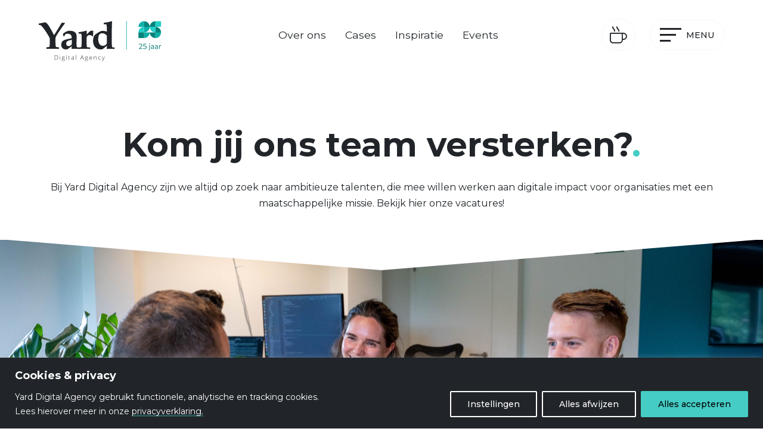

--- FILE ---
content_type: text/html; charset=UTF-8
request_url: https://www.yard.nl/werken-bij/
body_size: 31072
content:
<!DOCTYPE html>
<html lang="nl-NL">

<head>
    <meta charset="utf-8">
    <meta name="viewport" content="width=device-width, initial-scale=1, shrink-to-fit=no">
    <link rel="manifest" href="https://www.yard.nl/manifest.webmanifest">
    <meta name="theme-color" content="#3cccc6" />
    <link rel="profile" href="http://gmpg.org/xfn/11"> <meta name='robots' content='index, follow, max-image-preview:large, max-snippet:-1, max-video-preview:-1' />
	<style>img:is([sizes="auto" i], [sizes^="auto," i]) { contain-intrinsic-size: 3000px 1500px }</style>
	
	<!-- This site is optimized with the Yoast SEO plugin v24.8.1 - https://yoast.com/wordpress/plugins/seo/ -->
	<title>Werken bij | Yard Digital Agency</title>
	<meta name="description" content="Wij zijn altijd op zoek naar talenten die willen werken aan digitale impact voor organisaties met een maatschappelijke missie. Bekijk onze vacatures!" />
	<link rel="canonical" href="https://www.yard.nl/werken-bij/" />
	<meta property="og:locale" content="nl_NL" />
	<meta property="og:type" content="article" />
	<meta property="og:title" content="Werken bij | Yard Digital Agency" />
	<meta property="og:description" content="Wij zijn altijd op zoek naar talenten die willen werken aan digitale impact voor organisaties met een maatschappelijke missie. Bekijk onze vacatures!" />
	<meta property="og:url" content="https://www.yard.nl/werken-bij/" />
	<meta property="og:site_name" content="Yard | Digital Agency te Utrecht" />
	<meta property="article:modified_time" content="2025-12-11T13:36:10+00:00" />
	<meta property="og:image" content="https://www.yard.nl/wp-content/uploads/2025/02/Yard-82-scaled.jpg" />
	<meta property="og:image:width" content="2560" />
	<meta property="og:image:height" content="1707" />
	<meta property="og:image:type" content="image/jpeg" />
	<meta name="twitter:card" content="summary_large_image" />
	<meta name="twitter:label1" content="Geschatte leestijd" />
	<meta name="twitter:data1" content="4 minuten" />
	<script type="application/ld+json" class="yoast-schema-graph">{"@context":"https://schema.org","@graph":[{"@type":"WebPage","@id":"https://www.yard.nl/werken-bij/","url":"https://www.yard.nl/werken-bij/","name":"Werken bij | Yard Digital Agency","isPartOf":{"@id":"https://www.yard.nl/#website"},"primaryImageOfPage":{"@id":"https://www.yard.nl/werken-bij/#primaryimage"},"image":{"@id":"https://www.yard.nl/werken-bij/#primaryimage"},"thumbnailUrl":"https://www.yard.nl/wp-content/uploads/2025/02/Yard-82-1024x683.jpg","datePublished":"2021-01-19T12:31:20+00:00","dateModified":"2025-12-11T13:36:10+00:00","description":"Wij zijn altijd op zoek naar talenten die willen werken aan digitale impact voor organisaties met een maatschappelijke missie. Bekijk onze vacatures!","breadcrumb":{"@id":"https://www.yard.nl/werken-bij/#breadcrumb"},"inLanguage":"nl-NL","potentialAction":[{"@type":"ReadAction","target":["https://www.yard.nl/werken-bij/"]}]},{"@type":"ImageObject","inLanguage":"nl-NL","@id":"https://www.yard.nl/werken-bij/#primaryimage","url":"https://www.yard.nl/wp-content/uploads/2025/02/Yard-82-scaled.jpg","contentUrl":"https://www.yard.nl/wp-content/uploads/2025/02/Yard-82-scaled.jpg","width":2560,"height":1707},{"@type":"BreadcrumbList","@id":"https://www.yard.nl/werken-bij/#breadcrumb","itemListElement":[{"@type":"ListItem","position":1,"name":"Home","item":"https://www.yard.nl/"},{"@type":"ListItem","position":2,"name":"Werken bij"}]},{"@type":"WebSite","@id":"https://www.yard.nl/#website","url":"https://www.yard.nl/","name":"Yard | Digital Agency te Utrecht","description":"Maakt online simpel","publisher":{"@id":"https://www.yard.nl/#organization"},"potentialAction":[{"@type":"SearchAction","target":{"@type":"EntryPoint","urlTemplate":"https://www.yard.nl/?s={search_term_string}"},"query-input":{"@type":"PropertyValueSpecification","valueRequired":true,"valueName":"search_term_string"}}],"inLanguage":"nl-NL"},{"@type":"Organization","@id":"https://www.yard.nl/#organization","name":"Yard | Digital Agency","url":"https://www.yard.nl/","logo":{"@type":"ImageObject","inLanguage":"nl-NL","@id":"https://www.yard.nl/#/schema/logo/image/","url":"https://www.yard.nl/wp-content/uploads/2020/11/Yard_DA_Black.png","contentUrl":"https://www.yard.nl/wp-content/uploads/2020/11/Yard_DA_Black.png","width":400,"height":400,"caption":"Yard | Digital Agency"},"image":{"@id":"https://www.yard.nl/#/schema/logo/image/"}}]}</script>
	<!-- / Yoast SEO plugin. -->


<link rel="alternate" type="application/rss+xml" title="Yard | Digital Agency te Utrecht &raquo; Feed" href="https://www.yard.nl/feed/">
<link rel='dns-prefetch' href='//www.google.com' />
<link rel="alternate" type="text/calendar" title="Yard | Digital Agency te Utrecht &raquo; iCal Feed" href="https://www.yard.nl/events/?ical=1" />
		<!-- This site uses the Google Analytics by MonsterInsights plugin v9.4.1 - Using Analytics tracking - https://www.monsterinsights.com/ -->
							<script src="//www.googletagmanager.com/gtag/js?id=G-FHN84WGY3K"  data-cfasync="false" data-wpfc-render="false" type="text/javascript" async></script>
			<script data-cfasync="false" data-wpfc-render="false" type="text/javascript">
				var mi_version = '9.4.1';
				var mi_track_user = true;
				var mi_no_track_reason = '';
								var MonsterInsightsDefaultLocations = {"page_location":"https:\/\/www.yard.nl\/werken-bij\/"};
				if ( typeof MonsterInsightsPrivacyGuardFilter === 'function' ) {
					var MonsterInsightsLocations = (typeof MonsterInsightsExcludeQuery === 'object') ? MonsterInsightsPrivacyGuardFilter( MonsterInsightsExcludeQuery ) : MonsterInsightsPrivacyGuardFilter( MonsterInsightsDefaultLocations );
				} else {
					var MonsterInsightsLocations = (typeof MonsterInsightsExcludeQuery === 'object') ? MonsterInsightsExcludeQuery : MonsterInsightsDefaultLocations;
				}

								var disableStrs = [
										'ga-disable-G-FHN84WGY3K',
									];

				/* Function to detect opted out users */
				function __gtagTrackerIsOptedOut() {
					for (var index = 0; index < disableStrs.length; index++) {
						if (document.cookie.indexOf(disableStrs[index] + '=true') > -1) {
							return true;
						}
					}

					return false;
				}

				/* Disable tracking if the opt-out cookie exists. */
				if (__gtagTrackerIsOptedOut()) {
					for (var index = 0; index < disableStrs.length; index++) {
						window[disableStrs[index]] = true;
					}
				}

				/* Opt-out function */
				function __gtagTrackerOptout() {
					for (var index = 0; index < disableStrs.length; index++) {
						document.cookie = disableStrs[index] + '=true; expires=Thu, 31 Dec 2099 23:59:59 UTC; path=/';
						window[disableStrs[index]] = true;
					}
				}

				if ('undefined' === typeof gaOptout) {
					function gaOptout() {
						__gtagTrackerOptout();
					}
				}
								window.dataLayer = window.dataLayer || [];

				window.MonsterInsightsDualTracker = {
					helpers: {},
					trackers: {},
				};
				if (mi_track_user) {
					function __gtagDataLayer() {
						dataLayer.push(arguments);
					}

					function __gtagTracker(type, name, parameters) {
						if (!parameters) {
							parameters = {};
						}

						if (parameters.send_to) {
							__gtagDataLayer.apply(null, arguments);
							return;
						}

						if (type === 'event') {
														parameters.send_to = monsterinsights_frontend.v4_id;
							var hookName = name;
							if (typeof parameters['event_category'] !== 'undefined') {
								hookName = parameters['event_category'] + ':' + name;
							}

							if (typeof MonsterInsightsDualTracker.trackers[hookName] !== 'undefined') {
								MonsterInsightsDualTracker.trackers[hookName](parameters);
							} else {
								__gtagDataLayer('event', name, parameters);
							}
							
						} else {
							__gtagDataLayer.apply(null, arguments);
						}
					}

					__gtagTracker('js', new Date());
					__gtagTracker('set', {
						'developer_id.dZGIzZG': true,
											});
					if ( MonsterInsightsLocations.page_location ) {
						__gtagTracker('set', MonsterInsightsLocations);
					}
										__gtagTracker('config', 'G-FHN84WGY3K', {"forceSSL":"true","anonymize_ip":"true","link_attribution":"true"} );
															window.gtag = __gtagTracker;										(function () {
						/* https://developers.google.com/analytics/devguides/collection/analyticsjs/ */
						/* ga and __gaTracker compatibility shim. */
						var noopfn = function () {
							return null;
						};
						var newtracker = function () {
							return new Tracker();
						};
						var Tracker = function () {
							return null;
						};
						var p = Tracker.prototype;
						p.get = noopfn;
						p.set = noopfn;
						p.send = function () {
							var args = Array.prototype.slice.call(arguments);
							args.unshift('send');
							__gaTracker.apply(null, args);
						};
						var __gaTracker = function () {
							var len = arguments.length;
							if (len === 0) {
								return;
							}
							var f = arguments[len - 1];
							if (typeof f !== 'object' || f === null || typeof f.hitCallback !== 'function') {
								if ('send' === arguments[0]) {
									var hitConverted, hitObject = false, action;
									if ('event' === arguments[1]) {
										if ('undefined' !== typeof arguments[3]) {
											hitObject = {
												'eventAction': arguments[3],
												'eventCategory': arguments[2],
												'eventLabel': arguments[4],
												'value': arguments[5] ? arguments[5] : 1,
											}
										}
									}
									if ('pageview' === arguments[1]) {
										if ('undefined' !== typeof arguments[2]) {
											hitObject = {
												'eventAction': 'page_view',
												'page_path': arguments[2],
											}
										}
									}
									if (typeof arguments[2] === 'object') {
										hitObject = arguments[2];
									}
									if (typeof arguments[5] === 'object') {
										Object.assign(hitObject, arguments[5]);
									}
									if ('undefined' !== typeof arguments[1].hitType) {
										hitObject = arguments[1];
										if ('pageview' === hitObject.hitType) {
											hitObject.eventAction = 'page_view';
										}
									}
									if (hitObject) {
										action = 'timing' === arguments[1].hitType ? 'timing_complete' : hitObject.eventAction;
										hitConverted = mapArgs(hitObject);
										__gtagTracker('event', action, hitConverted);
									}
								}
								return;
							}

							function mapArgs(args) {
								var arg, hit = {};
								var gaMap = {
									'eventCategory': 'event_category',
									'eventAction': 'event_action',
									'eventLabel': 'event_label',
									'eventValue': 'event_value',
									'nonInteraction': 'non_interaction',
									'timingCategory': 'event_category',
									'timingVar': 'name',
									'timingValue': 'value',
									'timingLabel': 'event_label',
									'page': 'page_path',
									'location': 'page_location',
									'title': 'page_title',
									'referrer' : 'page_referrer',
								};
								for (arg in args) {
																		if (!(!args.hasOwnProperty(arg) || !gaMap.hasOwnProperty(arg))) {
										hit[gaMap[arg]] = args[arg];
									} else {
										hit[arg] = args[arg];
									}
								}
								return hit;
							}

							try {
								f.hitCallback();
							} catch (ex) {
							}
						};
						__gaTracker.create = newtracker;
						__gaTracker.getByName = newtracker;
						__gaTracker.getAll = function () {
							return [];
						};
						__gaTracker.remove = noopfn;
						__gaTracker.loaded = true;
						window['__gaTracker'] = __gaTracker;
					})();
									} else {
										console.log("");
					(function () {
						function __gtagTracker() {
							return null;
						}

						window['__gtagTracker'] = __gtagTracker;
						window['gtag'] = __gtagTracker;
					})();
									}
			</script>
				<!-- / Google Analytics by MonsterInsights -->
		<link rel='stylesheet' id='wp-block-library-css' href='https://www.yard.nl/wp-includes/css/dist/block-library/style.min.css' type='text/css' media='all' />
<link rel='stylesheet' id='yard-blocks-core-css-css' href='https://www.yard.nl/wp-content/plugins/yard-blocks/build/yard-blocks-core.css' type='text/css' media='all' />
<style id='classic-theme-styles-inline-css' type='text/css'>
/*! This file is auto-generated */
.wp-block-button__link{color:#fff;background-color:#32373c;border-radius:9999px;box-shadow:none;text-decoration:none;padding:calc(.667em + 2px) calc(1.333em + 2px);font-size:1.125em}.wp-block-file__button{background:#32373c;color:#fff;text-decoration:none}
</style>
<style id='global-styles-inline-css' type='text/css'>
:root{--wp--preset--aspect-ratio--square: 1;--wp--preset--aspect-ratio--4-3: 4/3;--wp--preset--aspect-ratio--3-4: 3/4;--wp--preset--aspect-ratio--3-2: 3/2;--wp--preset--aspect-ratio--2-3: 2/3;--wp--preset--aspect-ratio--16-9: 16/9;--wp--preset--aspect-ratio--9-16: 9/16;--wp--preset--color--black: #000000;--wp--preset--color--cyan-bluish-gray: #abb8c3;--wp--preset--color--white: #fff;--wp--preset--color--pale-pink: #f78da7;--wp--preset--color--vivid-red: #cf2e2e;--wp--preset--color--luminous-vivid-orange: #ff6900;--wp--preset--color--luminous-vivid-amber: #fcb900;--wp--preset--color--light-green-cyan: #7bdcb5;--wp--preset--color--vivid-green-cyan: #00d084;--wp--preset--color--pale-cyan-blue: #8ed1fc;--wp--preset--color--vivid-cyan-blue: #0693e3;--wp--preset--color--vivid-purple: #9b51e0;--wp--preset--color--primary: #45ccc5;--wp--preset--color--secondary: #1793ae;--wp--preset--color--tertiary: #00a8c5;--wp--preset--gradient--vivid-cyan-blue-to-vivid-purple: linear-gradient(135deg,rgba(6,147,227,1) 0%,rgb(155,81,224) 100%);--wp--preset--gradient--light-green-cyan-to-vivid-green-cyan: linear-gradient(135deg,rgb(122,220,180) 0%,rgb(0,208,130) 100%);--wp--preset--gradient--luminous-vivid-amber-to-luminous-vivid-orange: linear-gradient(135deg,rgba(252,185,0,1) 0%,rgba(255,105,0,1) 100%);--wp--preset--gradient--luminous-vivid-orange-to-vivid-red: linear-gradient(135deg,rgba(255,105,0,1) 0%,rgb(207,46,46) 100%);--wp--preset--gradient--very-light-gray-to-cyan-bluish-gray: linear-gradient(135deg,rgb(238,238,238) 0%,rgb(169,184,195) 100%);--wp--preset--gradient--cool-to-warm-spectrum: linear-gradient(135deg,rgb(74,234,220) 0%,rgb(151,120,209) 20%,rgb(207,42,186) 40%,rgb(238,44,130) 60%,rgb(251,105,98) 80%,rgb(254,248,76) 100%);--wp--preset--gradient--blush-light-purple: linear-gradient(135deg,rgb(255,206,236) 0%,rgb(152,150,240) 100%);--wp--preset--gradient--blush-bordeaux: linear-gradient(135deg,rgb(254,205,165) 0%,rgb(254,45,45) 50%,rgb(107,0,62) 100%);--wp--preset--gradient--luminous-dusk: linear-gradient(135deg,rgb(255,203,112) 0%,rgb(199,81,192) 50%,rgb(65,88,208) 100%);--wp--preset--gradient--pale-ocean: linear-gradient(135deg,rgb(255,245,203) 0%,rgb(182,227,212) 50%,rgb(51,167,181) 100%);--wp--preset--gradient--electric-grass: linear-gradient(135deg,rgb(202,248,128) 0%,rgb(113,206,126) 100%);--wp--preset--gradient--midnight: linear-gradient(135deg,rgb(2,3,129) 0%,rgb(40,116,252) 100%);--wp--preset--font-size--small: 13px;--wp--preset--font-size--medium: 20px;--wp--preset--font-size--large: 36px;--wp--preset--font-size--x-large: 42px;--wp--preset--spacing--20: 0.44rem;--wp--preset--spacing--30: 0.67rem;--wp--preset--spacing--40: 1rem;--wp--preset--spacing--50: 1.5rem;--wp--preset--spacing--60: 2.25rem;--wp--preset--spacing--70: 3.38rem;--wp--preset--spacing--80: 5.06rem;--wp--preset--shadow--natural: 6px 6px 9px rgba(0, 0, 0, 0.2);--wp--preset--shadow--deep: 12px 12px 50px rgba(0, 0, 0, 0.4);--wp--preset--shadow--sharp: 6px 6px 0px rgba(0, 0, 0, 0.2);--wp--preset--shadow--outlined: 6px 6px 0px -3px rgba(255, 255, 255, 1), 6px 6px rgba(0, 0, 0, 1);--wp--preset--shadow--crisp: 6px 6px 0px rgba(0, 0, 0, 1);}:where(.is-layout-flex){gap: 0.5em;}:where(.is-layout-grid){gap: 0.5em;}body .is-layout-flex{display: flex;}.is-layout-flex{flex-wrap: wrap;align-items: center;}.is-layout-flex > :is(*, div){margin: 0;}body .is-layout-grid{display: grid;}.is-layout-grid > :is(*, div){margin: 0;}:where(.wp-block-columns.is-layout-flex){gap: 2em;}:where(.wp-block-columns.is-layout-grid){gap: 2em;}:where(.wp-block-post-template.is-layout-flex){gap: 1.25em;}:where(.wp-block-post-template.is-layout-grid){gap: 1.25em;}.has-black-color{color: var(--wp--preset--color--black) !important;}.has-cyan-bluish-gray-color{color: var(--wp--preset--color--cyan-bluish-gray) !important;}.has-white-color{color: var(--wp--preset--color--white) !important;}.has-pale-pink-color{color: var(--wp--preset--color--pale-pink) !important;}.has-vivid-red-color{color: var(--wp--preset--color--vivid-red) !important;}.has-luminous-vivid-orange-color{color: var(--wp--preset--color--luminous-vivid-orange) !important;}.has-luminous-vivid-amber-color{color: var(--wp--preset--color--luminous-vivid-amber) !important;}.has-light-green-cyan-color{color: var(--wp--preset--color--light-green-cyan) !important;}.has-vivid-green-cyan-color{color: var(--wp--preset--color--vivid-green-cyan) !important;}.has-pale-cyan-blue-color{color: var(--wp--preset--color--pale-cyan-blue) !important;}.has-vivid-cyan-blue-color{color: var(--wp--preset--color--vivid-cyan-blue) !important;}.has-vivid-purple-color{color: var(--wp--preset--color--vivid-purple) !important;}.has-black-background-color{background-color: var(--wp--preset--color--black) !important;}.has-cyan-bluish-gray-background-color{background-color: var(--wp--preset--color--cyan-bluish-gray) !important;}.has-white-background-color{background-color: var(--wp--preset--color--white) !important;}.has-pale-pink-background-color{background-color: var(--wp--preset--color--pale-pink) !important;}.has-vivid-red-background-color{background-color: var(--wp--preset--color--vivid-red) !important;}.has-luminous-vivid-orange-background-color{background-color: var(--wp--preset--color--luminous-vivid-orange) !important;}.has-luminous-vivid-amber-background-color{background-color: var(--wp--preset--color--luminous-vivid-amber) !important;}.has-light-green-cyan-background-color{background-color: var(--wp--preset--color--light-green-cyan) !important;}.has-vivid-green-cyan-background-color{background-color: var(--wp--preset--color--vivid-green-cyan) !important;}.has-pale-cyan-blue-background-color{background-color: var(--wp--preset--color--pale-cyan-blue) !important;}.has-vivid-cyan-blue-background-color{background-color: var(--wp--preset--color--vivid-cyan-blue) !important;}.has-vivid-purple-background-color{background-color: var(--wp--preset--color--vivid-purple) !important;}.has-black-border-color{border-color: var(--wp--preset--color--black) !important;}.has-cyan-bluish-gray-border-color{border-color: var(--wp--preset--color--cyan-bluish-gray) !important;}.has-white-border-color{border-color: var(--wp--preset--color--white) !important;}.has-pale-pink-border-color{border-color: var(--wp--preset--color--pale-pink) !important;}.has-vivid-red-border-color{border-color: var(--wp--preset--color--vivid-red) !important;}.has-luminous-vivid-orange-border-color{border-color: var(--wp--preset--color--luminous-vivid-orange) !important;}.has-luminous-vivid-amber-border-color{border-color: var(--wp--preset--color--luminous-vivid-amber) !important;}.has-light-green-cyan-border-color{border-color: var(--wp--preset--color--light-green-cyan) !important;}.has-vivid-green-cyan-border-color{border-color: var(--wp--preset--color--vivid-green-cyan) !important;}.has-pale-cyan-blue-border-color{border-color: var(--wp--preset--color--pale-cyan-blue) !important;}.has-vivid-cyan-blue-border-color{border-color: var(--wp--preset--color--vivid-cyan-blue) !important;}.has-vivid-purple-border-color{border-color: var(--wp--preset--color--vivid-purple) !important;}.has-vivid-cyan-blue-to-vivid-purple-gradient-background{background: var(--wp--preset--gradient--vivid-cyan-blue-to-vivid-purple) !important;}.has-light-green-cyan-to-vivid-green-cyan-gradient-background{background: var(--wp--preset--gradient--light-green-cyan-to-vivid-green-cyan) !important;}.has-luminous-vivid-amber-to-luminous-vivid-orange-gradient-background{background: var(--wp--preset--gradient--luminous-vivid-amber-to-luminous-vivid-orange) !important;}.has-luminous-vivid-orange-to-vivid-red-gradient-background{background: var(--wp--preset--gradient--luminous-vivid-orange-to-vivid-red) !important;}.has-very-light-gray-to-cyan-bluish-gray-gradient-background{background: var(--wp--preset--gradient--very-light-gray-to-cyan-bluish-gray) !important;}.has-cool-to-warm-spectrum-gradient-background{background: var(--wp--preset--gradient--cool-to-warm-spectrum) !important;}.has-blush-light-purple-gradient-background{background: var(--wp--preset--gradient--blush-light-purple) !important;}.has-blush-bordeaux-gradient-background{background: var(--wp--preset--gradient--blush-bordeaux) !important;}.has-luminous-dusk-gradient-background{background: var(--wp--preset--gradient--luminous-dusk) !important;}.has-pale-ocean-gradient-background{background: var(--wp--preset--gradient--pale-ocean) !important;}.has-electric-grass-gradient-background{background: var(--wp--preset--gradient--electric-grass) !important;}.has-midnight-gradient-background{background: var(--wp--preset--gradient--midnight) !important;}.has-small-font-size{font-size: var(--wp--preset--font-size--small) !important;}.has-medium-font-size{font-size: var(--wp--preset--font-size--medium) !important;}.has-large-font-size{font-size: var(--wp--preset--font-size--large) !important;}.has-x-large-font-size{font-size: var(--wp--preset--font-size--x-large) !important;}
:where(.wp-block-post-template.is-layout-flex){gap: 1.25em;}:where(.wp-block-post-template.is-layout-grid){gap: 1.25em;}
:where(.wp-block-columns.is-layout-flex){gap: 2em;}:where(.wp-block-columns.is-layout-grid){gap: 2em;}
:root :where(.wp-block-pullquote){font-size: 1.5em;line-height: 1.6;}
</style>
<link rel='stylesheet' id='wp-ada-compliance-styles-css' href='https://www.yard.nl/wp-content/plugins/wp-ada-compliance-check-basic/styles.css?ver=1731018696' type='text/css' media='all' />
<script type="text/javascript" async src="https://www.yard.nl/wp-content/plugins/burst-statistics/helpers/timeme/timeme.min.js?ver=1.8.0.1" id="burst-timeme-js"></script>
<script type="text/javascript" src="https://www.yard.nl/wp-includes/js/dist/hooks.min.js?ver=4d63a3d491d11ffd8ac6" id="wp-hooks-js"></script>
<script type="text/javascript" src="https://www.yard.nl/wp-includes/js/dist/i18n.min.js?ver=5e580eb46a90c2b997e6" id="wp-i18n-js"></script>
<script type="text/javascript" id="wp-i18n-js-after">
/* <![CDATA[ */
wp.i18n.setLocaleData( { 'text direction\u0004ltr': [ 'ltr' ] } );
/* ]]> */
</script>
<script type="text/javascript" src="https://www.yard.nl/wp-includes/js/dist/vendor/wp-polyfill.min.js?ver=3.15.0" id="wp-polyfill-js"></script>
<script type="text/javascript" src="https://www.yard.nl/wp-includes/js/dist/url.min.js?ver=e87eb76272a3a08402d2" id="wp-url-js"></script>
<script type="text/javascript" id="wp-api-fetch-js-translations">
/* <![CDATA[ */
( function( domain, translations ) {
	var localeData = translations.locale_data[ domain ] || translations.locale_data.messages;
	localeData[""].domain = domain;
	wp.i18n.setLocaleData( localeData, domain );
} )( "default", {"translation-revision-date":"2025-07-22 10:08:26+0000","generator":"GlotPress\/4.0.1","domain":"messages","locale_data":{"messages":{"":{"domain":"messages","plural-forms":"nplurals=2; plural=n != 1;","lang":"nl"},"An unknown error occurred.":["Er is een onbekende fout opgetreden."],"The response is not a valid JSON response.":["De reactie is geen geldige JSON-reactie."],"Media upload failed. If this is a photo or a large image, please scale it down and try again.":["Uploaden media mislukt. Als dit een foto of een grote afbeelding is, verklein deze dan en probeer opnieuw."],"You are probably offline.":["Je bent waarschijnlijk offline."]}},"comment":{"reference":"wp-includes\/js\/dist\/api-fetch.js"}} );
/* ]]> */
</script>
<script type="text/javascript" src="https://www.yard.nl/wp-includes/js/dist/api-fetch.min.js?ver=d387b816bc1ed2042e28" id="wp-api-fetch-js"></script>
<script type="text/javascript" id="wp-api-fetch-js-after">
/* <![CDATA[ */
wp.apiFetch.use( wp.apiFetch.createRootURLMiddleware( "https://www.yard.nl/wp-json/" ) );
wp.apiFetch.nonceMiddleware = wp.apiFetch.createNonceMiddleware( "fa1ca86349" );
wp.apiFetch.use( wp.apiFetch.nonceMiddleware );
wp.apiFetch.use( wp.apiFetch.mediaUploadMiddleware );
wp.apiFetch.nonceEndpoint = "https://www.yard.nl/wp-admin/admin-ajax.php?action=rest-nonce";
/* ]]> */
</script>
<script type="text/javascript" id="burst-js-extra">
/* <![CDATA[ */
var burst = {"tracking":{"isInitialHit":true,"lastUpdateTimestamp":0,"beacon_url":"https:\/\/www.yard.nl\/wp-content\/plugins\/burst-statistics\/endpoint.php"},"options":{"cookieless":0,"pageUrl":"https:\/\/www.yard.nl\/werken-bij\/","beacon_enabled":0,"do_not_track":0,"enable_turbo_mode":0,"track_url_change":0,"cookie_retention_days":30},"goals":{"completed":[],"scriptUrl":"https:\/\/www.yard.nl\/wp-content\/plugins\/burst-statistics\/\/assets\/js\/build\/burst-goals.js?v=1.8.0.1","active":[]},"cache":{"uid":null,"fingerprint":null,"isUserAgent":null,"isDoNotTrack":null,"useCookies":null}};
/* ]]> */
</script>
<script type="text/javascript" async src="https://www.yard.nl/wp-content/plugins/burst-statistics/assets/js/build/burst.min.js?ver=1.8.0.1" id="burst-js"></script>
<script type="text/javascript" id="cookie-law-info-js-extra">
/* <![CDATA[ */
var _ckyConfig = {"_ipData":[],"_assetsURL":"https:\/\/www.yard.nl\/wp-content\/plugins\/cookie-law-info\/lite\/frontend\/images\/","_publicURL":"https:\/\/www.yard.nl","_expiry":"365","_categories":[{"name":"Noodzakelijk","slug":"necessary","isNecessary":true,"ccpaDoNotSell":true,"cookies":[{"cookieID":"cookieyes-consent","domain":"yard.nl","provider":"cookieyes.com"},{"cookieID":"rc::a","domain":"google.com","provider":"gstatic.com|google.com"},{"cookieID":"rc::c","domain":"google.com","provider":"gstatic.com|google.com"},{"cookieID":"__cf_bm","domain":".vimeo.com","provider":"cloudflare.com"},{"cookieID":"_ga_*","domain":"yard.nl","provider":"google-analytics.com|googletagmanager.com\/gtag\/js"},{"cookieID":"_ga","domain":"yard.nl","provider":"google-analytics.com|googletagmanager.com\/gtag\/js"},{"cookieID":"_gid","domain":"yard.nl","provider":"google-analytics.com|googletagmanager.com\/gtag\/js"},{"cookieID":"_gat_UA-*","domain":"yard.nl","provider":"google-analytics.com|googletagmanager.com\/gtag\/js"},{"cookieID":"_gat_im","domain":"yard.nl","provider":"google-analytics.com|googletagmanager.com\/gtag\/js"}],"active":true,"defaultConsent":{"gdpr":true,"ccpa":true}},{"name":"Functioneel","slug":"functional","isNecessary":false,"ccpaDoNotSell":true,"cookies":[{"cookieID":"li_gc","domain":".linkedin.com","provider":".linkedin.com|licdn.com"},{"cookieID":"lidc","domain":".linkedin.com","provider":".linkedin.com|licdn.com"}],"active":true,"defaultConsent":{"gdpr":false,"ccpa":false}},{"name":"Analytics","slug":"analytics","isNecessary":false,"ccpaDoNotSell":true,"cookies":[{"cookieID":"_cfuvid","domain":".highcharts.com","provider":""},{"cookieID":"yt-remote-device-id","domain":"youtube-nocookie.com","provider":"youtube.com|youtube-nocookie.com"},{"cookieID":"ytidb::LAST_RESULT_ENTRY_KEY","domain":"youtube.com","provider":"youtube.com|youtube-nocookie.com"},{"cookieID":"yt-remote-connected-devices","domain":"youtube-nocookie.com","provider":"youtube.com|youtube-nocookie.com"},{"cookieID":"yt-remote-session-app","domain":"youtube.com","provider":"youtube.com|youtube-nocookie.com"},{"cookieID":"yt-remote-cast-installed","domain":"youtube.com","provider":"youtube.com|youtube-nocookie.com"},{"cookieID":"yt-remote-session-name","domain":"youtube.com","provider":"youtube.com|youtube-nocookie.com"},{"cookieID":"yt-remote-fast-check-period","domain":"youtube.com","provider":"youtube.com|youtube-nocookie.com"},{"cookieID":"yt.innertube::requests","domain":"youtube.com","provider":"youtube.com|youtube-nocookie.com"},{"cookieID":"yt.innertube::nextId","domain":"youtube.com","provider":"youtube.com|youtube-nocookie.com"},{"cookieID":"CONSENT","domain":".google.com","provider":"youtube.com|youtube-nocookie.com"},{"cookieID":"yt-player-headers-readable","domain":"youtube.com","provider":"youtube.com|youtube-nocookie.com"},{"cookieID":"yt-remote-cast-available","domain":"youtube.com","provider":"youtube.com|youtube-nocookie.com"},{"cookieID":"YSC","domain":".youtube.com","provider":"youtube.com|youtube-nocookie.com"},{"cookieID":"VISITOR_INFO1_LIVE","domain":".youtube.com","provider":"youtube.com|youtube-nocookie.com"},{"cookieID":"yt-player-bandwidth","domain":"youtube.com","provider":"youtube.com|youtube-nocookie.com"},{"cookieID":"CLID","domain":"www.clarity.ms","provider":"clarity.ms"},{"cookieID":"_clck","domain":".yard.nl","provider":"clarity.ms"},{"cookieID":"_clsk","domain":".yard.nl","provider":"clarity.ms"},{"cookieID":"SM","domain":".c.clarity.ms","provider":"clarity.ms"}],"active":true,"defaultConsent":{"gdpr":false,"ccpa":false}},{"name":"Prestatie","slug":"performance","isNecessary":false,"ccpaDoNotSell":true,"cookies":[],"active":true,"defaultConsent":{"gdpr":false,"ccpa":false}},{"name":"Marketing","slug":"advertisement","isNecessary":false,"ccpaDoNotSell":true,"cookies":[{"cookieID":"_gcl_au","domain":"yard.nl","provider":"googletagmanager.com"},{"cookieID":"_fbp","domain":"yard.nl","provider":"facebook.net"},{"cookieID":"bcookie","domain":".linkedin.com","provider":".linkedin.com|licdn.com"}],"active":true,"defaultConsent":{"gdpr":false,"ccpa":false}}],"_activeLaw":"gdpr","_rootDomain":"","_block":"1","_showBanner":"1","_bannerConfig":{"settings":{"type":"banner","preferenceCenterType":"popup","position":"bottom","applicableLaw":"gdpr"},"behaviours":{"reloadBannerOnAccept":true,"loadAnalyticsByDefault":false,"animations":{"onLoad":"animate","onHide":"sticky"}},"config":{"revisitConsent":{"status":true,"tag":"revisit-consent","position":"bottom-right","meta":{"url":"#"},"styles":{"background-color":"#000"},"elements":{"title":{"type":"text","tag":"revisit-consent-title","status":true,"styles":{"color":"#0056a7"}}}},"preferenceCenter":{"toggle":{"status":true,"tag":"detail-category-toggle","type":"toggle","states":{"active":{"styles":{"background-color":"#1863DC"}},"inactive":{"styles":{"background-color":"#D0D5D2"}}}}},"categoryPreview":{"status":false,"toggle":{"status":true,"tag":"detail-category-preview-toggle","type":"toggle","states":{"active":{"styles":{"background-color":"#1863DC"}},"inactive":{"styles":{"background-color":"#D0D5D2"}}}}},"videoPlaceholder":{"status":true,"styles":{"background-color":"#000000","border-color":"#000000cc","color":"#ffffff"}},"readMore":{"status":false,"tag":"readmore-button","type":"link","meta":{"noFollow":true,"newTab":true},"styles":{"color":"#45CCC5","background-color":"transparent","border-color":"transparent"}},"auditTable":{"status":true},"optOption":{"status":true,"toggle":{"status":true,"tag":"optout-option-toggle","type":"toggle","states":{"active":{"styles":{"background-color":"#1863dc"}},"inactive":{"styles":{"background-color":"#FFFFFF"}}}}}}},"_version":"3.2.9","_logConsent":"1","_tags":[{"tag":"accept-button","styles":{"color":"#000000","background-color":"#45CCC5","border-color":"#45CCC5"}},{"tag":"reject-button","styles":{"color":"#FFFFFF","background-color":"transparent","border-color":"#FFFFFF"}},{"tag":"settings-button","styles":{"color":"#FFFFFF","background-color":"transparent","border-color":"#FFFFFF"}},{"tag":"readmore-button","styles":{"color":"#45CCC5","background-color":"transparent","border-color":"transparent"}},{"tag":"donotsell-button","styles":{"color":"#1863dc","background-color":"transparent","border-color":"transparent"}},{"tag":"accept-button","styles":{"color":"#000000","background-color":"#45CCC5","border-color":"#45CCC5"}},{"tag":"revisit-consent","styles":{"background-color":"#000"}}],"_shortCodes":[{"key":"cky_readmore","content":"<a href=\"\/privacy-statement\" class=\"cky-policy\" aria-label=\"Lees meer\" target=\"_blank\" rel=\"noopener\" data-cky-tag=\"readmore-button\">Lees meer<\/a>","tag":"readmore-button","status":false,"attributes":{"rel":"nofollow","target":"_blank"}},{"key":"cky_show_desc","content":"<button class=\"cky-show-desc-btn\" data-cky-tag=\"show-desc-button\" aria-label=\"Toon meer\">Toon meer<\/button>","tag":"show-desc-button","status":true,"attributes":[]},{"key":"cky_hide_desc","content":"<button class=\"cky-show-desc-btn\" data-cky-tag=\"hide-desc-button\" aria-label=\"Toon minder\">Toon minder<\/button>","tag":"hide-desc-button","status":true,"attributes":[]},{"key":"cky_category_toggle_label","content":"[cky_{{status}}_category_label] [cky_preference_{{category_slug}}_title]","tag":"","status":true,"attributes":[]},{"key":"cky_enable_category_label","content":"Enable","tag":"","status":true,"attributes":[]},{"key":"cky_disable_category_label","content":"Disable","tag":"","status":true,"attributes":[]},{"key":"cky_video_placeholder","content":"<div class=\"video-placeholder-normal\" data-cky-tag=\"video-placeholder\" id=\"[UNIQUEID]\"><p class=\"video-placeholder-text-normal\" data-cky-tag=\"placeholder-title\">Accepteer de cookie consent<\/p><\/div>","tag":"","status":true,"attributes":[]},{"key":"cky_enable_optout_label","content":"Enable","tag":"","status":true,"attributes":[]},{"key":"cky_disable_optout_label","content":"Disable","tag":"","status":true,"attributes":[]},{"key":"cky_optout_toggle_label","content":"[cky_{{status}}_optout_label] [cky_optout_option_title]","tag":"","status":true,"attributes":[]},{"key":"cky_optout_option_title","content":"Do Not Sell My Personal Information","tag":"","status":true,"attributes":[]},{"key":"cky_optout_close_label","content":"Close","tag":"","status":true,"attributes":[]}],"_rtl":"","_language":"nl","_providersToBlock":[{"re":".linkedin.com|licdn.com","categories":["functional","advertisement"]},{"re":"youtube.com|youtube-nocookie.com","categories":["analytics"]},{"re":"clarity.ms","categories":["analytics"]},{"re":"googletagmanager.com","categories":["advertisement"]},{"re":"facebook.net","categories":["advertisement"]}]};
var _ckyStyles = {"css":".cky-overlay{background: #000000; opacity: 0.4; position: fixed; top: 0; left: 0; width: 100%; height: 100%; z-index: 99999999;}.cky-hide{display: none;}.cky-btn-revisit-wrapper{display: flex; align-items: center; justify-content: center; background: #0056a7; width: 45px; height: 45px; border-radius: 50%; position: fixed; z-index: 999999; cursor: pointer;}.cky-revisit-bottom-left{bottom: 15px; left: 15px;}.cky-revisit-bottom-right{bottom: 15px; right: 15px;}.cky-btn-revisit-wrapper .cky-btn-revisit{display: flex; align-items: center; justify-content: center; background: none; border: none; cursor: pointer; position: relative; margin: 0; padding: 0;}.cky-btn-revisit-wrapper .cky-btn-revisit img{max-width: fit-content; margin: 0; height: 30px; width: 30px;}.cky-revisit-bottom-left:hover::before{content: attr(data-tooltip); position: absolute; background: #4e4b66; color: #ffffff; left: calc(100% + 7px); font-size: 12px; line-height: 16px; width: max-content; padding: 4px 8px; border-radius: 4px;}.cky-revisit-bottom-left:hover::after{position: absolute; content: \"\"; border: 5px solid transparent; left: calc(100% + 2px); border-left-width: 0; border-right-color: #4e4b66;}.cky-revisit-bottom-right:hover::before{content: attr(data-tooltip); position: absolute; background: #4e4b66; color: #ffffff; right: calc(100% + 7px); font-size: 12px; line-height: 16px; width: max-content; padding: 4px 8px; border-radius: 4px;}.cky-revisit-bottom-right:hover::after{position: absolute; content: \"\"; border: 5px solid transparent; right: calc(100% + 2px); border-right-width: 0; border-left-color: #4e4b66;}.cky-revisit-hide{display: none;}.cky-consent-container{position: fixed; width: 100%; box-sizing: border-box; z-index: 9999999;}.cky-consent-container .cky-consent-bar{background: #ffffff; border: 1px solid; padding: 16.5px 24px; box-shadow: 0 -1px 10px 0 #acabab4d;}.cky-banner-bottom{bottom: 0; left: 0;}.cky-banner-top{top: 0; left: 0;}.cky-custom-brand-logo-wrapper .cky-custom-brand-logo{width: 100px; height: auto; margin: 0 0 12px 0;}.cky-notice .cky-title{color: #212121; font-weight: 700; font-size: 18px; line-height: 24px; margin: 0 0 12px 0;}.cky-notice-group{display: flex; justify-content: space-between; align-items: center; font-size: 14px; line-height: 24px; font-weight: 400;}.cky-notice-des *,.cky-preference-content-wrapper *,.cky-accordion-header-des *,.cky-gpc-wrapper .cky-gpc-desc *{font-size: 14px;}.cky-notice-des{color: #212121; font-size: 14px; line-height: 24px; font-weight: 400;}.cky-notice-des img{height: 25px; width: 25px;}.cky-consent-bar .cky-notice-des p,.cky-gpc-wrapper .cky-gpc-desc p,.cky-preference-body-wrapper .cky-preference-content-wrapper p,.cky-accordion-header-wrapper .cky-accordion-header-des p,.cky-cookie-des-table li div:last-child p{color: inherit; margin-top: 0; overflow-wrap: break-word;}.cky-notice-des P:last-child,.cky-preference-content-wrapper p:last-child,.cky-cookie-des-table li div:last-child p:last-child,.cky-gpc-wrapper .cky-gpc-desc p:last-child{margin-bottom: 0;}.cky-notice-des a.cky-policy,.cky-notice-des button.cky-policy{font-size: 14px; color: #1863dc; white-space: nowrap; cursor: pointer; background: transparent; border: 1px solid; text-decoration: underline;}.cky-notice-des button.cky-policy{padding: 0;}.cky-notice-des a.cky-policy:focus-visible,.cky-notice-des button.cky-policy:focus-visible,.cky-preference-content-wrapper .cky-show-desc-btn:focus-visible,.cky-accordion-header .cky-accordion-btn:focus-visible,.cky-preference-header .cky-btn-close:focus-visible,.cky-switch input[type=\"checkbox\"]:focus-visible,.cky-footer-wrapper a:focus-visible,.cky-btn:focus-visible{outline: 2px solid #1863dc; outline-offset: 2px;}.cky-btn:focus:not(:focus-visible),.cky-accordion-header .cky-accordion-btn:focus:not(:focus-visible),.cky-preference-content-wrapper .cky-show-desc-btn:focus:not(:focus-visible),.cky-btn-revisit-wrapper .cky-btn-revisit:focus:not(:focus-visible),.cky-preference-header .cky-btn-close:focus:not(:focus-visible),.cky-consent-bar .cky-banner-btn-close:focus:not(:focus-visible){outline: 0;}button.cky-show-desc-btn:not(:hover):not(:active){color: #1863dc; background: transparent;}button.cky-accordion-btn:not(:hover):not(:active),button.cky-banner-btn-close:not(:hover):not(:active),button.cky-btn-close:not(:hover):not(:active),button.cky-btn-revisit:not(:hover):not(:active){background: transparent;}.cky-consent-bar button:hover,.cky-modal.cky-modal-open button:hover,.cky-consent-bar button:focus,.cky-modal.cky-modal-open button:focus{text-decoration: none;}.cky-notice-btn-wrapper{display: flex; justify-content: center; align-items: center; margin-left: 15px;}.cky-notice-btn-wrapper .cky-btn{text-shadow: none; box-shadow: none;}.cky-btn{font-size: 14px; font-family: inherit; line-height: 24px; padding: 8px 27px; font-weight: 500; margin: 0 8px 0 0; border-radius: 2px; white-space: nowrap; cursor: pointer; text-align: center; text-transform: none; min-height: 0;}.cky-btn:hover{opacity: 0.8;}.cky-btn-customize{color: #1863dc; background: transparent; border: 2px solid #1863dc;}.cky-btn-reject{color: #1863dc; background: transparent; border: 2px solid #1863dc;}.cky-btn-accept{background: #1863dc; color: #ffffff; border: 2px solid #1863dc;}.cky-btn:last-child{margin-right: 0;}@media (max-width: 768px){.cky-notice-group{display: block;}.cky-notice-btn-wrapper{margin-left: 0;}.cky-notice-btn-wrapper .cky-btn{flex: auto; max-width: 100%; margin-top: 10px; white-space: unset;}}@media (max-width: 576px){.cky-notice-btn-wrapper{flex-direction: column;}.cky-custom-brand-logo-wrapper, .cky-notice .cky-title, .cky-notice-des, .cky-notice-btn-wrapper{padding: 0 28px;}.cky-consent-container .cky-consent-bar{padding: 16.5px 0;}.cky-notice-des{max-height: 40vh; overflow-y: scroll;}.cky-notice-btn-wrapper .cky-btn{width: 100%; padding: 8px; margin-right: 0;}.cky-notice-btn-wrapper .cky-btn-accept{order: 1;}.cky-notice-btn-wrapper .cky-btn-reject{order: 3;}.cky-notice-btn-wrapper .cky-btn-customize{order: 2;}}@media (max-width: 425px){.cky-custom-brand-logo-wrapper, .cky-notice .cky-title, .cky-notice-des, .cky-notice-btn-wrapper{padding: 0 24px;}.cky-notice-btn-wrapper{flex-direction: column;}.cky-btn{width: 100%; margin: 10px 0 0 0;}.cky-notice-btn-wrapper .cky-btn-customize{order: 2;}.cky-notice-btn-wrapper .cky-btn-reject{order: 3;}.cky-notice-btn-wrapper .cky-btn-accept{order: 1; margin-top: 16px;}}@media (max-width: 352px){.cky-notice .cky-title{font-size: 16px;}.cky-notice-des *{font-size: 12px;}.cky-notice-des, .cky-btn{font-size: 12px;}}.cky-modal.cky-modal-open{display: flex; visibility: visible; -webkit-transform: translate(-50%, -50%); -moz-transform: translate(-50%, -50%); -ms-transform: translate(-50%, -50%); -o-transform: translate(-50%, -50%); transform: translate(-50%, -50%); top: 50%; left: 50%; transition: all 1s ease;}.cky-modal{box-shadow: 0 32px 68px rgba(0, 0, 0, 0.3); margin: 0 auto; position: fixed; max-width: 100%; background: #ffffff; top: 50%; box-sizing: border-box; border-radius: 6px; z-index: 999999999; color: #212121; -webkit-transform: translate(-50%, 100%); -moz-transform: translate(-50%, 100%); -ms-transform: translate(-50%, 100%); -o-transform: translate(-50%, 100%); transform: translate(-50%, 100%); visibility: hidden; transition: all 0s ease;}.cky-preference-center{max-height: 79vh; overflow: hidden; width: 845px; overflow: hidden; flex: 1 1 0; display: flex; flex-direction: column; border-radius: 6px;}.cky-preference-header{display: flex; align-items: center; justify-content: space-between; padding: 22px 24px; border-bottom: 1px solid;}.cky-preference-header .cky-preference-title{font-size: 18px; font-weight: 700; line-height: 24px;}.cky-preference-header .cky-btn-close{margin: 0; cursor: pointer; vertical-align: middle; padding: 0; background: none; border: none; width: auto; height: auto; min-height: 0; line-height: 0; text-shadow: none; box-shadow: none;}.cky-preference-header .cky-btn-close img{margin: 0; height: 10px; width: 10px;}.cky-preference-body-wrapper{padding: 0 24px; flex: 1; overflow: auto; box-sizing: border-box;}.cky-preference-content-wrapper,.cky-gpc-wrapper .cky-gpc-desc{font-size: 14px; line-height: 24px; font-weight: 400; padding: 12px 0;}.cky-preference-content-wrapper{border-bottom: 1px solid;}.cky-preference-content-wrapper img{height: 25px; width: 25px;}.cky-preference-content-wrapper .cky-show-desc-btn{font-size: 14px; font-family: inherit; color: #1863dc; text-decoration: none; line-height: 24px; padding: 0; margin: 0; white-space: nowrap; cursor: pointer; background: transparent; border-color: transparent; text-transform: none; min-height: 0; text-shadow: none; box-shadow: none;}.cky-accordion-wrapper{margin-bottom: 10px;}.cky-accordion{border-bottom: 1px solid;}.cky-accordion:last-child{border-bottom: none;}.cky-accordion .cky-accordion-item{display: flex; margin-top: 10px;}.cky-accordion .cky-accordion-body{display: none;}.cky-accordion.cky-accordion-active .cky-accordion-body{display: block; padding: 0 22px; margin-bottom: 16px;}.cky-accordion-header-wrapper{cursor: pointer; width: 100%;}.cky-accordion-item .cky-accordion-header{display: flex; justify-content: space-between; align-items: center;}.cky-accordion-header .cky-accordion-btn{font-size: 16px; font-family: inherit; color: #212121; line-height: 24px; background: none; border: none; font-weight: 700; padding: 0; margin: 0; cursor: pointer; text-transform: none; min-height: 0; text-shadow: none; box-shadow: none;}.cky-accordion-header .cky-always-active{color: #008000; font-weight: 600; line-height: 24px; font-size: 14px;}.cky-accordion-header-des{font-size: 14px; line-height: 24px; margin: 10px 0 16px 0;}.cky-accordion-chevron{margin-right: 22px; position: relative; cursor: pointer;}.cky-accordion-chevron-hide{display: none;}.cky-accordion .cky-accordion-chevron i::before{content: \"\"; position: absolute; border-right: 1.4px solid; border-bottom: 1.4px solid; border-color: inherit; height: 6px; width: 6px; -webkit-transform: rotate(-45deg); -moz-transform: rotate(-45deg); -ms-transform: rotate(-45deg); -o-transform: rotate(-45deg); transform: rotate(-45deg); transition: all 0.2s ease-in-out; top: 8px;}.cky-accordion.cky-accordion-active .cky-accordion-chevron i::before{-webkit-transform: rotate(45deg); -moz-transform: rotate(45deg); -ms-transform: rotate(45deg); -o-transform: rotate(45deg); transform: rotate(45deg);}.cky-audit-table{background: #f4f4f4; border-radius: 6px;}.cky-audit-table .cky-empty-cookies-text{color: inherit; font-size: 12px; line-height: 24px; margin: 0; padding: 10px;}.cky-audit-table .cky-cookie-des-table{font-size: 12px; line-height: 24px; font-weight: normal; padding: 15px 10px; border-bottom: 1px solid; border-bottom-color: inherit; margin: 0;}.cky-audit-table .cky-cookie-des-table:last-child{border-bottom: none;}.cky-audit-table .cky-cookie-des-table li{list-style-type: none; display: flex; padding: 3px 0;}.cky-audit-table .cky-cookie-des-table li:first-child{padding-top: 0;}.cky-cookie-des-table li div:first-child{width: 100px; font-weight: 600; word-break: break-word; word-wrap: break-word;}.cky-cookie-des-table li div:last-child{flex: 1; word-break: break-word; word-wrap: break-word; margin-left: 8px;}.cky-footer-shadow{display: block; width: 100%; height: 40px; background: linear-gradient(180deg, rgba(255, 255, 255, 0) 0%, #ffffff 100%); position: absolute; bottom: calc(100% - 1px);}.cky-footer-wrapper{position: relative;}.cky-prefrence-btn-wrapper{display: flex; flex-wrap: wrap; align-items: center; justify-content: center; padding: 22px 24px; border-top: 1px solid;}.cky-prefrence-btn-wrapper .cky-btn{flex: auto; max-width: 100%; text-shadow: none; box-shadow: none;}.cky-btn-preferences{color: #1863dc; background: transparent; border: 2px solid #1863dc;}.cky-preference-header,.cky-preference-body-wrapper,.cky-preference-content-wrapper,.cky-accordion-wrapper,.cky-accordion,.cky-accordion-wrapper,.cky-footer-wrapper,.cky-prefrence-btn-wrapper{border-color: inherit;}@media (max-width: 845px){.cky-modal{max-width: calc(100% - 16px);}}@media (max-width: 576px){.cky-modal{max-width: 100%;}.cky-preference-center{max-height: 100vh;}.cky-prefrence-btn-wrapper{flex-direction: column;}.cky-accordion.cky-accordion-active .cky-accordion-body{padding-right: 0;}.cky-prefrence-btn-wrapper .cky-btn{width: 100%; margin: 10px 0 0 0;}.cky-prefrence-btn-wrapper .cky-btn-reject{order: 3;}.cky-prefrence-btn-wrapper .cky-btn-accept{order: 1; margin-top: 0;}.cky-prefrence-btn-wrapper .cky-btn-preferences{order: 2;}}@media (max-width: 425px){.cky-accordion-chevron{margin-right: 15px;}.cky-notice-btn-wrapper{margin-top: 0;}.cky-accordion.cky-accordion-active .cky-accordion-body{padding: 0 15px;}}@media (max-width: 352px){.cky-preference-header .cky-preference-title{font-size: 16px;}.cky-preference-header{padding: 16px 24px;}.cky-preference-content-wrapper *, .cky-accordion-header-des *{font-size: 12px;}.cky-preference-content-wrapper, .cky-preference-content-wrapper .cky-show-more, .cky-accordion-header .cky-always-active, .cky-accordion-header-des, .cky-preference-content-wrapper .cky-show-desc-btn, .cky-notice-des a.cky-policy{font-size: 12px;}.cky-accordion-header .cky-accordion-btn{font-size: 14px;}}.cky-switch{display: flex;}.cky-switch input[type=\"checkbox\"]{position: relative; width: 44px; height: 24px; margin: 0; background: #d0d5d2; -webkit-appearance: none; border-radius: 50px; cursor: pointer; outline: 0; border: none; top: 0;}.cky-switch input[type=\"checkbox\"]:checked{background: #1863dc;}.cky-switch input[type=\"checkbox\"]:before{position: absolute; content: \"\"; height: 20px; width: 20px; left: 2px; bottom: 2px; border-radius: 50%; background-color: white; -webkit-transition: 0.4s; transition: 0.4s; margin: 0;}.cky-switch input[type=\"checkbox\"]:after{display: none;}.cky-switch input[type=\"checkbox\"]:checked:before{-webkit-transform: translateX(20px); -ms-transform: translateX(20px); transform: translateX(20px);}@media (max-width: 425px){.cky-switch input[type=\"checkbox\"]{width: 38px; height: 21px;}.cky-switch input[type=\"checkbox\"]:before{height: 17px; width: 17px;}.cky-switch input[type=\"checkbox\"]:checked:before{-webkit-transform: translateX(17px); -ms-transform: translateX(17px); transform: translateX(17px);}}.cky-consent-bar .cky-banner-btn-close{position: absolute; right: 9px; top: 5px; background: none; border: none; cursor: pointer; padding: 0; margin: 0; min-height: 0; line-height: 0; height: auto; width: auto; text-shadow: none; box-shadow: none;}.cky-consent-bar .cky-banner-btn-close img{height: 9px; width: 9px; margin: 0;}.cky-notice-btn-wrapper .cky-btn-do-not-sell{font-size: 14px; line-height: 24px; padding: 6px 0; margin: 0; font-weight: 500; background: none; border-radius: 2px; border: none; cursor: pointer; text-align: left; color: #1863dc; background: transparent; border-color: transparent; box-shadow: none; text-shadow: none;}.cky-consent-bar .cky-banner-btn-close:focus-visible,.cky-notice-btn-wrapper .cky-btn-do-not-sell:focus-visible,.cky-opt-out-btn-wrapper .cky-btn:focus-visible,.cky-opt-out-checkbox-wrapper input[type=\"checkbox\"].cky-opt-out-checkbox:focus-visible{outline: 2px solid #1863dc; outline-offset: 2px;}@media (max-width: 768px){.cky-notice-btn-wrapper{margin-left: 0; margin-top: 10px; justify-content: left;}.cky-notice-btn-wrapper .cky-btn-do-not-sell{padding: 0;}}@media (max-width: 352px){.cky-notice-btn-wrapper .cky-btn-do-not-sell, .cky-notice-des a.cky-policy{font-size: 12px;}}.cky-opt-out-wrapper{padding: 12px 0;}.cky-opt-out-wrapper .cky-opt-out-checkbox-wrapper{display: flex; align-items: center;}.cky-opt-out-checkbox-wrapper .cky-opt-out-checkbox-label{font-size: 16px; font-weight: 700; line-height: 24px; margin: 0 0 0 12px; cursor: pointer;}.cky-opt-out-checkbox-wrapper input[type=\"checkbox\"].cky-opt-out-checkbox{background-color: #ffffff; border: 1px solid black; width: 20px; height: 18.5px; margin: 0; -webkit-appearance: none; position: relative; display: flex; align-items: center; justify-content: center; border-radius: 2px; cursor: pointer;}.cky-opt-out-checkbox-wrapper input[type=\"checkbox\"].cky-opt-out-checkbox:checked{background-color: #1863dc; border: none;}.cky-opt-out-checkbox-wrapper input[type=\"checkbox\"].cky-opt-out-checkbox:checked::after{left: 6px; bottom: 4px; width: 7px; height: 13px; border: solid #ffffff; border-width: 0 3px 3px 0; border-radius: 2px; -webkit-transform: rotate(45deg); -ms-transform: rotate(45deg); transform: rotate(45deg); content: \"\"; position: absolute; box-sizing: border-box;}.cky-opt-out-checkbox-wrapper.cky-disabled .cky-opt-out-checkbox-label,.cky-opt-out-checkbox-wrapper.cky-disabled input[type=\"checkbox\"].cky-opt-out-checkbox{cursor: no-drop;}.cky-gpc-wrapper{margin: 0 0 0 32px;}.cky-footer-wrapper .cky-opt-out-btn-wrapper{display: flex; flex-wrap: wrap; align-items: center; justify-content: center; padding: 22px 24px;}.cky-opt-out-btn-wrapper .cky-btn{flex: auto; max-width: 100%; text-shadow: none; box-shadow: none;}.cky-opt-out-btn-wrapper .cky-btn-cancel{border: 1px solid #dedfe0; background: transparent; color: #858585;}.cky-opt-out-btn-wrapper .cky-btn-confirm{background: #1863dc; color: #ffffff; border: 1px solid #1863dc;}@media (max-width: 352px){.cky-opt-out-checkbox-wrapper .cky-opt-out-checkbox-label{font-size: 14px;}.cky-gpc-wrapper .cky-gpc-desc, .cky-gpc-wrapper .cky-gpc-desc *{font-size: 12px;}.cky-opt-out-checkbox-wrapper input[type=\"checkbox\"].cky-opt-out-checkbox{width: 16px; height: 16px;}.cky-opt-out-checkbox-wrapper input[type=\"checkbox\"].cky-opt-out-checkbox:checked::after{left: 5px; bottom: 4px; width: 3px; height: 9px;}.cky-gpc-wrapper{margin: 0 0 0 28px;}}.video-placeholder-youtube{background-size: 100% 100%; background-position: center; background-repeat: no-repeat; background-color: #b2b0b059; position: relative; display: flex; align-items: center; justify-content: center; max-width: 100%;}.video-placeholder-text-youtube{text-align: center; align-items: center; padding: 10px 16px; background-color: #000000cc; color: #ffffff; border: 1px solid; border-radius: 2px; cursor: pointer;}.video-placeholder-normal{background-image: url(\"\/wp-content\/plugins\/cookie-law-info\/lite\/frontend\/images\/placeholder.svg\"); background-size: 80px; background-position: center; background-repeat: no-repeat; background-color: #b2b0b059; position: relative; display: flex; align-items: flex-end; justify-content: center; max-width: 100%;}.video-placeholder-text-normal{align-items: center; padding: 10px 16px; text-align: center; border: 1px solid; border-radius: 2px; cursor: pointer;}.cky-rtl{direction: rtl; text-align: right;}.cky-rtl .cky-banner-btn-close{left: 9px; right: auto;}.cky-rtl .cky-notice-btn-wrapper .cky-btn:last-child{margin-right: 8px;}.cky-rtl .cky-notice-btn-wrapper .cky-btn:first-child{margin-right: 0;}.cky-rtl .cky-notice-btn-wrapper{margin-left: 0; margin-right: 15px;}.cky-rtl .cky-prefrence-btn-wrapper .cky-btn{margin-right: 8px;}.cky-rtl .cky-prefrence-btn-wrapper .cky-btn:first-child{margin-right: 0;}.cky-rtl .cky-accordion .cky-accordion-chevron i::before{border: none; border-left: 1.4px solid; border-top: 1.4px solid; left: 12px;}.cky-rtl .cky-accordion.cky-accordion-active .cky-accordion-chevron i::before{-webkit-transform: rotate(-135deg); -moz-transform: rotate(-135deg); -ms-transform: rotate(-135deg); -o-transform: rotate(-135deg); transform: rotate(-135deg);}@media (max-width: 768px){.cky-rtl .cky-notice-btn-wrapper{margin-right: 0;}}@media (max-width: 576px){.cky-rtl .cky-notice-btn-wrapper .cky-btn:last-child{margin-right: 0;}.cky-rtl .cky-prefrence-btn-wrapper .cky-btn{margin-right: 0;}.cky-rtl .cky-accordion.cky-accordion-active .cky-accordion-body{padding: 0 22px 0 0;}}@media (max-width: 425px){.cky-rtl .cky-accordion.cky-accordion-active .cky-accordion-body{padding: 0 15px 0 0;}}.cky-rtl .cky-opt-out-btn-wrapper .cky-btn{margin-right: 12px;}.cky-rtl .cky-opt-out-btn-wrapper .cky-btn:first-child{margin-right: 0;}.cky-rtl .cky-opt-out-checkbox-wrapper .cky-opt-out-checkbox-label{margin: 0 12px 0 0;}"};
/* ]]> */
</script>
<script type="text/javascript" src="https://www.yard.nl/wp-content/plugins/cookie-law-info/lite/frontend/js/script.min.js?ver=3.2.9" id="cookie-law-info-js"></script>
<script type="text/javascript" src="https://www.yard.nl/wp-content/plugins/google-analytics-for-wordpress/assets/js/frontend-gtag.min.js?ver=9.4.1" id="monsterinsights-frontend-script-js" async="async" data-wp-strategy="async"></script>
<script data-cfasync="false" data-wpfc-render="false" type="text/javascript" id='monsterinsights-frontend-script-js-extra'>/* <![CDATA[ */
var monsterinsights_frontend = {"js_events_tracking":"true","download_extensions":"doc,pdf,ppt,zip,xls,docx,pptx,xlsx","inbound_paths":"[]","home_url":"https:\/\/www.yard.nl","hash_tracking":"false","v4_id":"G-FHN84WGY3K"};/* ]]> */
</script>
<script type="text/javascript" src="https://www.yard.nl/wp-includes/js/jquery/jquery.min.js?ver=3.7.1" id="jquery-core-js"></script>
		<!-- Custom Logo: hide header text -->
		<style id="custom-logo-css" type="text/css">
			.site-title, .site-description {
				position: absolute;
				clip: rect(1px, 1px, 1px, 1px);
			}
		</style>
		<style id="cky-style-inline">[data-cky-tag]{visibility:hidden;}</style><script type="text/javascript">
(function(url){
	if(/(?:Chrome\/26\.0\.1410\.63 Safari\/537\.31|WordfenceTestMonBot)/.test(navigator.userAgent)){ return; }
	var addEvent = function(evt, handler) {
		if (window.addEventListener) {
			document.addEventListener(evt, handler, false);
		} else if (window.attachEvent) {
			document.attachEvent('on' + evt, handler);
		}
	};
	var removeEvent = function(evt, handler) {
		if (window.removeEventListener) {
			document.removeEventListener(evt, handler, false);
		} else if (window.detachEvent) {
			document.detachEvent('on' + evt, handler);
		}
	};
	var evts = 'contextmenu dblclick drag dragend dragenter dragleave dragover dragstart drop keydown keypress keyup mousedown mousemove mouseout mouseover mouseup mousewheel scroll'.split(' ');
	var logHuman = function() {
		if (window.wfLogHumanRan) { return; }
		window.wfLogHumanRan = true;
		var wfscr = document.createElement('script');
		wfscr.type = 'text/javascript';
		wfscr.async = true;
		wfscr.src = url + '&r=' + Math.random();
		(document.getElementsByTagName('head')[0]||document.getElementsByTagName('body')[0]).appendChild(wfscr);
		for (var i = 0; i < evts.length; i++) {
			removeEvent(evts[i], logHuman);
		}
	};
	for (var i = 0; i < evts.length; i++) {
		addEvent(evts[i], logHuman);
	}
})('//www.yard.nl/?wordfence_lh=1&hid=995BB7A7A5F5445B3EB6A50B6DC6DAED');
</script><meta name="tec-api-version" content="v1"><meta name="tec-api-origin" content="https://www.yard.nl"><link rel="alternate" href="https://www.yard.nl/wp-json/tribe/events/v1/" /><link rel="stylesheet" href="https://www.yard.nl/wp-content/themes/theme-fusion/assets/dist/css/app.css?ver=2" media="all"><link rel="preconnect" href="https://kit.fontawesome.com" crossorigin><script defer src="https://kit.fontawesome.com/b8621a368c.js" crossorigin="anonymous"></script><link rel="preconnect" href="https://fonts.googleapis.com"><link rel="preconnect" href="https://fonts.gstatic.com" crossorigin><link rel="stylesheet" href="https://fonts.googleapis.com/css?family=Roboto:300,400,500,600&display=swap"><link rel="icon" href="https://www.yard.nl/wp-content/uploads/2020/02/cropped-fav_icon-1-32x32.jpg" sizes="32x32" />
<link rel="icon" href="https://www.yard.nl/wp-content/uploads/2020/02/cropped-fav_icon-1-192x192.jpg" sizes="192x192" />
<link rel="apple-touch-icon" href="https://www.yard.nl/wp-content/uploads/2020/02/cropped-fav_icon-1-180x180.jpg" />
<meta name="msapplication-TileImage" content="https://www.yard.nl/wp-content/uploads/2020/02/cropped-fav_icon-1-270x270.jpg" />
		<style type="text/css" id="wp-custom-css">
			.is-rounded-image img {  border-radius: 2%;}		</style>
		<noscript><style id="rocket-lazyload-nojs-css">.rll-youtube-player, [data-lazy-src]{display:none !important;}</style></noscript>
    <meta name="facebook-domain-verification" content="blo8ylv7jwgvplv6c17t7ui755poda" />

    <!-- Google Tag Manager -->
    <script>
        (function(w, d, s, l, i) {
            w[l] = w[l] || [];
            w[l].push({
                'gtm.start': new Date().getTime(),
                event: 'gtm.js'
            });
            var f = d.getElementsByTagName(s)[0],
                j = d.createElement(s),
                dl = l != 'dataLayer' ? '&l=' + l : '';
            j.async = true;
            j.src =
                'https://www.googletagmanager.com/gtm.js?id=' + i + dl;
            f.parentNode.insertBefore(j, f);
        })(window, document, 'script', 'dataLayer', 'GTM-MKBNZ9');
    </script>
    <!-- End Google Tag Manager -->
</head>

<body class="page-template-default page page-id-12348 page-parent wp-custom-logo tribe-no-js yard-blocks-frontend page-werken-bij">
    <!-- Google Tag Manager (noscript) -->
    <noscript><iframe src="https://www.googletagmanager.com/ns.html?id=GTM-MKBNZ9" height="0" width="0"
            style="display:none;visibility:hidden"></iframe></noscript>
    <!-- End Google Tag Manager (noscript) -->

        <div id="page">
        <div class="nav | position-fixed w-100" id="js-nav">
                        <div class="navbar navbar--white | container-fluid d-flex justify-content-between align-items-center w-100"
                role="navigation" id="navbar">
                <a class="sr-only" href="#main">Spring naar content</a>
                <div class="site-branding">
    <a href="https://www.yard.nl">
        <svg class="site-branding__svg pl-2 pl-sm-0" viewBox="0 0 229 77" xmlns="http://www.w3.org/2000/svg" xmlns:xlink="http://www.w3.org/1999/xlink"><clipPath id="a"><path d="m0 0h229v77h-229z"/></clipPath><g clip-path="url(#a)"><path d="m33.51 49.55-.84-.62c-.44-.75-.66-4.47-.66-11.15v-3.39c-.02-.86.05-1.72.22-2.56.27-1.12 1.69-3.68 4.28-7.69 4.59-7.11 8.81-13.12 12.67-18.02v-1.2l-.37-.34h-5.34c-.75 1.32-1.35 2.36-1.79 3.11l-4.06 6.8c-4.05 6.54-6.8 10.9-8.24 13.06l-4.8-8.95c-3.49-6.54-6.27-10.76-8.35-12.65-1.01-.92-2.16-1.67-3.4-2.22-1.69.46-5.51 1.23-11.46 2.33l-.36.38v1.91l.4.38c.92-.05 1.84.02 2.74.22.84.49 1.61 1.11 2.27 1.83 2.32 2.21 5.43 6.4 9.34 12.58 3.83 6.07 5.75 9.53 5.75 10.4v4.03c0 6.68-.22 10.39-.66 11.15l-.84.61c-1.49.26-2.99.4-4.5.45l-.36.34v2.33l.33.31c2.29-.14 6.05-.21 11.28-.21 5.1 0 8.86.07 11.28.21l.36-.35v-2.29l-.36-.34c-1.51-.04-3.01-.19-4.5-.44"/><path d="m62.07 44.59c-1.26 2.03-3.5 3.26-5.89 3.21-2.9 0-4.35-1.55-4.35-4.65-.11-1.71.69-3.36 2.1-4.33 1.41-.94 4.12-1.83 8.15-2.65v8.41zm39.5-18.77.26-6.08c-.83-.29-1.72-.43-2.6-.41-1.49-.08-2.96.41-4.1 1.37-2.15 2.19-3.98 4.1-5.49 5.74l.08-6.7-.81-.44c-4.51 1.43-9.16 2.38-13.87 2.83l-.36.38v1.92l.36.34c1.83.07 2.89.13 3.18.17.63.01 1.22.33 1.58.85.37.69.55 3.31.55 7.87v4.89c0 3.4-.08 6.58-.25 9.54-.05.89-.32 1.44-.8 1.64-1.42.39-2.89.57-4.36.51l-.03.03c-1.02.04-2.04-.11-3-.43-.55-.43-.87-1.1-.86-1.8-.12-.95-.19-3.14-.19-6.58 0-1.07.06-3.2.19-6.39.07-1.92.11-3.31.11-4.17 0-3.53-.75-6.15-2.24-7.86-2.05-2.35-5.48-3.52-10.29-3.52-1.11-.02-2.23.06-3.33.24-2.03.36-5.05 1.94-9.08 4.72l-.18 4.03.25.48 1.87.41.48-.24 1.39-3.18c1.36-.8 2.93-1.18 4.5-1.09 1.56-.04 3.11.35 4.47 1.13 2.05 1.23 3.08 3.66 3.08 7.28-7.9 1.3-13.16 2.76-15.78 4.38-2.42 1.48-3.62 4-3.62 7.56-.14 2.31.65 4.58 2.18 6.32 1.66 1.61 3.93 2.45 6.24 2.3.49 0 .98-.02 1.46-.07.85-.03 1.68-.28 2.42-.72l7.1-5.06-.33 4.58.33.38c1.9-.11 3.89-.17 5.97-.17 2.54 0 4.81.05 6.8.16l.09.08c2.3-.16 5.63-.24 10-.24 3.54 0 7.1.07 10.69.21l.36-.35v-2.09l-.36-.31c-2.93-.09-4.63-.26-5.09-.51-.53-.37-.82-1-.77-1.64-.17-2.96-.26-5.28-.26-6.94v-8c-.1-1.33.3-2.66 1.1-3.73 1.12-1.33 2.79-2.09 4.54-2.05 1.88-.07 3.67.8 4.76 2.33l1.54-.44c.07-1.28.12-2.41.15-3.42"/><path d="m126.87 34.82c0 4.99-.04 7.65-.11 7.97-.4 1.25-1.25 2.3-2.38 2.94-1.41 1-3.1 1.54-4.83 1.54-1.85.09-3.66-.56-5.02-1.81-2.36-2.28-3.55-5.78-3.55-10.5-.03-2.03.24-4.06.8-6.02.67-3.01 3.44-5.07 6.51-4.85 1.19 0 2.38.18 3.52.55 1.97.81 3.71 2.1 5.05 3.76v6.43zm14.1 15.65c-1.23-.05-2.45-.19-3.66-.44-.36-.11-.66-.37-.81-.72-.32-.64-.48-4.16-.48-10.56v-11.04c0-9.82.11-17.19.33-22.09.1-2.17.15-3.29.15-3.38l-.81-.41c-4.62 1.41-9.36 2.36-14.17 2.84l-.37.38v1.88l.37.38c1.85.07 2.98.14 3.37.21.68.02 1.27.45 1.5 1.09.32 1.07.48 4.61.48 10.6v1.92c-2.23-1.01-4.65-1.52-7.1-1.51-1.52-.05-3.03.19-4.46.68-2.25 1.04-4.39 2.29-6.41 3.73-1.65.99-3.17 2.17-4.54 3.52-1.98 2.53-2.97 6.07-2.97 10.6 0 4.67 1.28 8.48 3.84 11.42 2.53 2.92 6.24 4.54 10.1 4.41 1.29.07 2.58-.1 3.8-.51 1.4-.95 2.72-2 3.96-3.15 1.64-1.41 2.89-2.46 3.77-3.14 0 2.62-.05 4.49-.15 5.61l.33.24c3.13-.16 5.6-.24 7.43-.24 1.93 0 4.09.08 6.48.24l.37-.34v-1.85l-.35-.35z"/><path d="m36.13 68.86c.07-.94-.26-1.86-.91-2.54-.74-.62-1.7-.92-2.66-.85h-1.53v6.89h1.38c2.48 0 3.73-1.17 3.72-3.5m.63-.03c.08 1.11-.32 2.2-1.1 2.99-.91.73-2.06 1.1-3.22 1.01h-1.99v-7.86h2.25c1.1-.08 2.18.27 3.03.98.73.77 1.11 1.81 1.04 2.87"/><path d="m40.72 72.84h-.56v-5.85h.56zm-.64-7.47c0-.35.12-.51.36-.51.11 0 .21.05.28.13.07.11.11.25.1.38 0 .13-.03.27-.1.38-.06.09-.17.14-.28.14-.24 0-.36-.17-.36-.52"/><path d="m44.71 68.82c-.02.4.14.78.43 1.05.7.5 1.65.5 2.35 0 .29-.28.44-.68.41-1.08.03-.42-.12-.83-.42-1.12-.34-.27-.76-.4-1.19-.37-.42-.03-.84.12-1.16.4-.29.29-.45.7-.42 1.12m-.47 5.01c0 .8.63 1.2 1.89 1.2 1.62 0 2.43-.49 2.43-1.47.02-.3-.12-.6-.38-.76-.38-.19-.81-.27-1.24-.24h-1.01c-1.13 0-1.7.42-1.7 1.26m5.01-6.83v.37l-1.28.07c.33.36.51.84.51 1.32.02.52-.2 1.03-.59 1.37-.45.37-1.02.55-1.6.52-.2 0-.4 0-.59-.03-.2.09-.37.22-.51.39-.11.13-.17.3-.18.48-.01.17.08.33.22.41.24.1.5.15.75.13h1.08c.54-.03 1.08.1 1.54.38.36.26.56.69.54 1.14.02.58-.29 1.13-.79 1.43-.69.37-1.47.55-2.26.5-.63.04-1.26-.11-1.81-.42-.41-.25-.65-.7-.64-1.18 0-.37.14-.74.4-1 .3-.28.67-.47 1.07-.54-.17-.07-.32-.18-.44-.32-.11-.13-.17-.3-.17-.48 0-.39.26-.73.79-1.03-.34-.13-.64-.36-.84-.66-.49-.78-.37-1.79.29-2.43.44-.37 1.01-.56 1.59-.53.32-.01.64.03.94.11z"/><path d="m52.7 72.84h-.56v-5.85h.56zm-.64-7.47c0-.35.12-.51.36-.51.11 0 .21.05.27.13.07.11.11.25.1.38 0 .13-.03.27-.1.38-.06.09-.16.14-.27.14-.24 0-.36-.17-.36-.52"/><path d="m58.03 72.48c.31 0 .63-.03.93-.09v.43c-.31.09-.62.14-.94.13-.44.04-.88-.11-1.21-.41-.29-.37-.43-.83-.39-1.3v-3.77h-.92v-.31l.92-.24.29-1.32h.29v1.41h1.82v.46h-1.82v3.7c-.03.35.06.7.25.99.19.23.49.35.79.32"/><path d="m63.41 72.46c.57.03 1.13-.16 1.56-.53.4-.39.6-.93.57-1.49v-.57l-1.08.04c-.64-.01-1.27.12-1.86.38-.36.2-.58.6-.55 1.01-.02.32.11.64.35.85.29.22.64.32 1 .3m2.28.39-.14-.93h-.04c-.26.33-.59.61-.96.8-.37.16-.76.24-1.16.24-.51.03-1.01-.13-1.42-.44-.34-.31-.53-.76-.51-1.22-.01-.55.28-1.06.75-1.33.67-.36 1.42-.53 2.18-.5l1.18-.03v-.39c.03-.45-.09-.89-.36-1.26-.3-.31-.72-.46-1.15-.43-.62.01-1.23.17-1.78.45l-.21-.46c.63-.29 1.32-.45 2.01-.45.55-.04 1.1.14 1.52.5.37.43.55.99.5 1.56v3.89z"/><path d="m69.73 64.47h.56v8.37h-.56z"/><path d="m79.63 69.57h2.98l-1.13-2.84c-.1-.22-.21-.53-.34-.92-.09.32-.2.63-.34.93zm3.17.5h-3.38l-1.16 2.77h-.64l3.34-7.89h.37l3.27 7.89h-.65z"/><path d="m87.56 68.82c-.02.4.14.79.43 1.05.7.5 1.65.5 2.35 0 .29-.28.44-.68.41-1.08.03-.42-.12-.83-.42-1.12-.34-.27-.76-.4-1.19-.37-.43-.03-.84.12-1.16.4-.29.29-.45.7-.42 1.12m-.47 5.01c0 .8.63 1.2 1.89 1.2 1.62 0 2.43-.49 2.43-1.47.02-.3-.12-.6-.38-.76-.38-.19-.81-.27-1.24-.24h-1.01c-1.13 0-1.7.42-1.7 1.26m5.01-6.83v.37l-1.28.07c.33.36.51.84.51 1.32.02.52-.2 1.03-.6 1.37-.45.37-1.02.55-1.59.52-.2 0-.4 0-.59-.03-.2.09-.37.22-.51.39-.11.13-.17.3-.17.48-.01.17.08.33.22.41.24.1.5.15.75.13h1.08c.54-.04 1.08.1 1.54.38.36.26.56.69.54 1.14.02.59-.29 1.13-.79 1.43-.69.37-1.47.55-2.26.5-.63.04-1.26-.11-1.81-.42-.41-.25-.65-.7-.64-1.18 0-.37.14-.74.4-1 .3-.28.67-.47 1.07-.54-.17-.07-.33-.18-.45-.32-.11-.13-.17-.3-.17-.48 0-.39.26-.73.79-1.03-.34-.13-.64-.36-.84-.66-.49-.78-.37-1.79.29-2.43.44-.37 1.01-.56 1.59-.53.32-.01.64.03.95.11h1.98z"/><path d="m97.32 67.36c-.53-.02-1.06.18-1.43.56-.39.44-.61 1.01-.63 1.6h3.82c.03-.57-.13-1.13-.47-1.59-.32-.38-.79-.6-1.29-.57m.17 5.58c-.78.05-1.54-.24-2.1-.78-.53-.61-.8-1.4-.75-2.2-.04-.81.22-1.61.73-2.24.49-.57 1.21-.88 1.96-.84.65-.03 1.29.23 1.72.72.45.55.67 1.25.63 1.96v.43h-4.45c-.04.67.17 1.32.59 1.84.44.44 1.05.67 1.67.63.31 0 .62-.02.93-.07.35-.07.69-.17 1.02-.3v.48c-.31.13-.64.23-.97.29-.32.05-.65.08-.98.08"/><path d="m107.33 72.84v-3.79c.04-.46-.1-.92-.39-1.28-.33-.29-.77-.44-1.22-.4-.59-.05-1.18.14-1.62.53-.39.48-.57 1.1-.51 1.72v3.23h-.56v-5.84h.48l.11.8h.03c.51-.66 1.32-1.01 2.15-.91 1.03-.14 1.97.58 2.1 1.61.02.17.02.35 0 .53v3.82h-.55z"/><path d="m113.98 72.95c-.77.04-1.53-.24-2.07-.79-.53-.61-.8-1.4-.75-2.2-.05-.83.23-1.64.78-2.26.57-.56 1.34-.85 2.13-.81.52 0 1.04.09 1.54.26l-.15.47c-.45-.15-.92-.24-1.39-.25-.64-.05-1.28.2-1.72.66-.42.54-.63 1.22-.59 1.91-.04.67.17 1.33.59 1.85.42.46 1.02.7 1.64.67.53 0 1.06-.09 1.56-.29v.5c-.49.2-1.02.3-1.55.27"/><path d="m117.64 67h.58l1.31 3.28c.4 1.01.65 1.69.76 2.04h.03c.16-.46.42-1.15.78-2.07l1.31-3.25h.58l-2.77 6.79c-.14.39-.33.77-.56 1.12-.14.18-.32.33-.53.43-.23.1-.48.15-.74.15-.24 0-.49-.04-.72-.11v-.46c.23.06.47.09.71.09.18 0 .36-.04.51-.13.16-.1.3-.24.4-.4.17-.27.31-.56.42-.86.16-.39.26-.65.3-.77l-2.36-5.85z"/><path d="m206.03 12.25c0-5.76-4.67-10.43-10.43-10.43v10.43z" fill="#02827b"/><path d="m195.68 12.15c-5.76 0-10.43 4.67-10.43 10.43h10.43z" fill="#23cec7"/><g fill="#0dafa8"><path d="m195.6 22.59c5.76 0 10.43-4.67 10.43-10.43h-10.43z"/><path d="m185.25 12.25c0-5.76 4.67-10.43 10.43-10.43v10.43z"/><path d="m206.11 22.49c0 5.76-4.67 10.43-10.43 10.43v-10.43z"/></g><path d="m206.21 12.25c0-5.76 4.67-10.43 10.43-10.43v10.43z" fill="#02827b"/><path d="m216.55 12.15c5.76 0 10.43 4.67 10.43 10.43s-10.43 0-10.43 0z" fill="#02827b"/><path d="m216.64 22.59c-5.76 0-10.43-4.67-10.43-10.43h10.43z" fill="#23cec7"/><path d="m206.11 22.49c0 5.76 4.67 10.43 10.43 10.43v-10.43z" fill="#02827b"/><path d="m226.95 22.49c0 5.76-4.67 10.43-10.43 10.43v-10.43z" fill="#0dafa8"/><path d="m216.57 1.82h10.43v10.43h-10.43z" fill="#23cec7"/><path d="m185.25 22.46h10.43v10.43h-10.43z" fill="#02827b"/><g fill="#16817b"><path d="m185.93 53.1v-.85c.29-.25.57-.5.86-.75s.57-.5.86-.74c.68-.59 1.25-1.14 1.73-1.65s.85-1 1.1-1.48c.26-.48.38-.95.38-1.43 0-.61-.17-1.06-.5-1.37s-.83-.46-1.5-.46c-.22 0-.45.02-.69.06s-.48.1-.72.19-.49.18-.73.3-.48.26-.72.42l-.12-1.18c.21-.12.44-.23.69-.33s.51-.19.78-.27c.28-.07.56-.13.84-.18.29-.04.58-.07.87-.07.64 0 1.19.11 1.64.33s.79.54 1.03.95c.23.41.35.9.35 1.46 0 .53-.12 1.05-.36 1.58-.24.52-.6 1.06-1.08 1.61s-1.07 1.12-1.77 1.72l-1.56 1.32-.17-.25h5.14v1.05h-6.34z"/><path d="m196.85 53.26c-.3 0-.59-.02-.89-.06-.29-.04-.58-.1-.86-.17s-.54-.16-.79-.25-.47-.19-.68-.3l.12-1.13c.25.14.51.26.77.37s.52.2.77.27.5.13.75.16c.25.04.48.06.71.06.8 0 1.4-.19 1.79-.58s.58-.92.58-1.61c0-.51-.1-.92-.3-1.22-.2-.31-.47-.53-.82-.67-.34-.14-.72-.21-1.14-.21-.36 0-.71.04-1.04.13s-.68.26-1.06.52l-.53-.05v-5.03h5.54v1.05h-4.8l.42-.41v1.3s0 .86 0 1.29v.64h.12c.27-.14.55-.26.86-.34s.64-.12.98-.12c.55 0 1.05.11 1.51.33s.82.56 1.09 1.01.41 1.02.41 1.71c0 .65-.13 1.23-.4 1.72s-.66.88-1.18 1.15c-.52.28-1.16.41-1.92.41z"/><path d="m203.81 55.83c.27-.29.49-.59.66-.9s.29-.64.37-1 .12-.78.12-1.26v-6.52l1.16-.04v6.72c0 .35-.02.67-.07.97-.05.29-.12.56-.22.8s-.21.46-.34.66-.28.37-.44.53zm1.71-11.27c-.25 0-.46-.07-.62-.21s-.24-.35-.24-.64.08-.5.24-.64.37-.21.63-.21.46.07.62.22c.15.15.23.36.23.63 0 .29-.08.5-.23.64s-.37.21-.63.21z"/><path d="m210.14 53.24c-.42 0-.78-.08-1.09-.24s-.56-.39-.73-.69c-.18-.3-.26-.66-.26-1.08 0-.38.07-.7.2-.96.14-.26.31-.47.53-.63s.46-.29.73-.38.53-.16.8-.21l2.18-.38c.02-.47-.04-.83-.19-1.07-.14-.24-.34-.4-.6-.49-.26-.08-.54-.13-.85-.13-.16 0-.33.01-.51.03s-.37.06-.58.11c-.2.05-.42.11-.64.19s-.46.17-.71.27l-.06-1.06c.17-.07.36-.14.57-.2s.44-.12.68-.18.49-.09.74-.12.51-.04.76-.04c.52 0 .96.08 1.34.25.38.16.66.42.87.77.2.35.3.81.3 1.37v4.72h-1.05l-.06-.99h-.11c-.14.19-.33.37-.55.54s-.47.31-.76.42-.6.16-.94.16zm.33-.96c.25 0 .5-.05.74-.15.25-.1.48-.26.7-.46s.4-.46.55-.77v-1.5c-.07.04-.17.08-.29.13s-.31.09-.55.14-.58.12-1.02.2c-.27.05-.5.12-.71.23-.21.1-.37.25-.49.43s-.18.4-.18.65c0 .4.12.68.36.85s.54.25.89.25z"/><path d="m217.46 53.24c-.42 0-.78-.08-1.09-.24s-.56-.39-.73-.69-.26-.66-.26-1.08c0-.38.07-.7.2-.96s.31-.47.53-.63.46-.29.73-.38.53-.16.8-.21l2.18-.38c.02-.47-.04-.83-.19-1.07-.14-.24-.34-.4-.6-.49s-.54-.13-.85-.13c-.16 0-.33.01-.51.03s-.37.06-.58.11c-.2.05-.42.11-.64.19s-.46.17-.71.27l-.06-1.06c.17-.07.36-.14.57-.2.21-.07.44-.12.68-.18s.49-.09.74-.12.51-.04.76-.04c.52 0 .96.08 1.34.25.38.16.66.42.87.77.2.35.3.81.3 1.37v4.72h-1.05l-.06-.99h-.11c-.15.19-.33.37-.55.54s-.47.31-.76.42-.6.16-.94.16zm.33-.96c.25 0 .5-.05.74-.15.25-.1.48-.26.7-.46s.4-.46.55-.77v-1.5c-.07.04-.17.08-.29.13-.12.04-.31.09-.55.14s-.58.12-1.02.2c-.27.05-.5.12-.71.23-.21.1-.37.25-.49.43s-.18.4-.18.65c0 .4.12.68.36.85s.54.25.88.25z"/><path d="m223.16 53.1v-6.94l1.01-.07.04 1.41h.12c.19-.42.41-.75.66-.96s.5-.36.76-.44c.26-.07.49-.11.71-.11.13 0 .26 0 .39.03.13.02.25.05.37.09l-.1 1.16c-.15-.03-.29-.05-.42-.07-.12-.02-.27-.03-.43-.03-.13 0-.29.02-.46.06s-.35.12-.53.25c-.18.12-.35.31-.52.55s-.32.57-.44.98v4.09z"/></g><path d="m163.26 1.82v52.3" fill="none" stroke="#22aea8"/></g></svg>
    </a>

    </div>
                <nav class="navbar__navigation | align-items-center d-flex justify-content-center w-100" aria-label="primaire navigatie" id="site-navigation">
    <ul id="menu-hoofdmenu" class="navbar__list | d-none d-lg-flex list-unstyled align-items-center mb-0"><li itemscope="itemscope" itemtype="https://www.schema.org/SiteNavigationElement" id="menu-item-18430" class="menu-item menu-item-type-post_type menu-item-object-page nav-item"><a title="Over ons" href="https://www.yard.nl/over-yard/" class="nav-link">Over ons</a></li>
<li itemscope="itemscope" itemtype="https://www.schema.org/SiteNavigationElement" id="menu-item-2268" class="menu-item menu-item-type-post_type menu-item-object-page nav-item"><a title="Cases" href="https://www.yard.nl/projecten/" class="nav-link">Cases</a></li>
<li itemscope="itemscope" itemtype="https://www.schema.org/SiteNavigationElement" id="menu-item-5412" class="menu-item menu-item-type-post_type menu-item-object-page nav-item"><a title="Inspiratie" href="https://www.yard.nl/blogs/" class="nav-link">Inspiratie</a></li>
<li itemscope="itemscope" itemtype="https://www.schema.org/SiteNavigationElement" id="menu-item-4703" class="menu-item menu-item-type-post_type menu-item-object-page nav-item"><a title="Events" href="https://www.yard.nl/events/" class="nav-link">Events</a></li>
</ul></nav>                <div class="navbar__icon-wrapper | d-flex ml-auto pr-2 pr-xl-4">
    <a class="navbar__icon" href="/contact" aria-labek="Naar de contactpagina">
        <i class="fal fa-mug-hot" aria-hidden="true"></i>
    </a>
</div>                <div class="hamburger__wrapper | d-flex justify-content-center">    
    <button class="hamburger" aria-controls="js-navigation-menu" aria-expanded="false" aria-label="Menu button">
        <span class="hamburger__bar"></span>
        <span class="hamburger__bar"></span>
        <span class="hamburger__bar"></span>
    </button>
    <span class="hamburger__text | align-self-center pl-2" aria-hidden="true">MENU</span>
</div>
            </div>
        </div>
        <div class="page-content">
            <div class="navigation-menu" id="js-navigation-menu" aria-expanded="false">
                <div class="navigation-menu__wrapper | container-fluid d-flex align-items-center">
    <div class="row | w-100">

        <div class="col-sm-5 | px-4 px-sm-3">
            <div class="navigation-menu__menu-items">
                <ul id="menu-hoofdmenu-1" class="list-unstyled | mb-0"><li itemscope="itemscope" itemtype="https://www.schema.org/SiteNavigationElement" class="menu-item menu-item-type-post_type menu-item-object-page nav-item"><a title="Over ons" href="https://www.yard.nl/over-yard/" class="nav-link">Over ons</a></li>
<li itemscope="itemscope" itemtype="https://www.schema.org/SiteNavigationElement" class="menu-item menu-item-type-post_type menu-item-object-page nav-item"><a title="Cases" href="https://www.yard.nl/projecten/" class="nav-link">Cases</a></li>
<li itemscope="itemscope" itemtype="https://www.schema.org/SiteNavigationElement" class="menu-item menu-item-type-post_type menu-item-object-page nav-item"><a title="Inspiratie" href="https://www.yard.nl/blogs/" class="nav-link">Inspiratie</a></li>
<li itemscope="itemscope" itemtype="https://www.schema.org/SiteNavigationElement" class="menu-item menu-item-type-post_type menu-item-object-page nav-item"><a title="Events" href="https://www.yard.nl/events/" class="nav-link">Events</a></li>
</ul><ul id="menu-secondary-menu" class="list-unstyled"><li itemscope="itemscope" itemtype="https://www.schema.org/SiteNavigationElement" id="menu-item-16406" class="menu-item menu-item-type-custom menu-item-object-custom current-menu-item active nav-item"><a title="Werken bij (3)" href="https://www.yard.nl/werken-bij/" class="nav-link">Werken bij (3)</a></li>
<li itemscope="itemscope" itemtype="https://www.schema.org/SiteNavigationElement" id="menu-item-16412" class="menu-item menu-item-type-post_type menu-item-object-page nav-item"><a title="Branches" href="https://www.yard.nl/branches/" class="nav-link">Branches</a></li>
<li itemscope="itemscope" itemtype="https://www.schema.org/SiteNavigationElement" id="menu-item-16004" class="menu-item menu-item-type-post_type menu-item-object-page nav-item"><a title="Contact" href="https://www.yard.nl/contact/" class="nav-link">Contact</a></li>
</ul>            </div>
        </div>

        <div class="col-sm-7 | px-4 px-sm-3 position-static">
            <ul class="navigation-menu__contact-items | d-none d-sm-block list-unstyled">
                <li>
                    <a class="contact-button contact-item font-weight-bold btn btn-primary" href="tel:+31302341020"><i
                            class="fas fa-phone-alt mr-3" aria-hidden="true"></i>+31 (0)30 234 10 20</a>
                </li>
                <li>
                    <a class="contact-button contact-item btn btn-secondary text-white" href="mailto:info@yard.nl"><i
                            class="fas fa-envelope mr-3" aria-hidden="true"></i>info@yard.nl</a>
                </li>
            </ul>
            <address class="navigation-menu__adress | text-white mb-0">
                <div class="contact-item font-weight-bold">Yard Digital Agency</div>
                <div class="contact-item">Beneluxlaan 6</div>
                <div class="contact-item">3527 HT Utrecht</div>
                <a class="contact-item | font-weight-bold text-primary" href="https://g.page/YardInternet?share"
                    target="_blank">Route</a>
            </address>
        </div>

        
        <ul class="navigation-menu__contact--mobile contact-item | d-flex d-sm-none w-100 list-unstyled">
            <li>
                <a class="contact-button btn btn-primary" href="tel:+31302341020"><i class="fas fa-phone-alt mr-3"
                        aria-hidden="true"></i>Bel ons</a>
            </li>
            <li>
                <a class="contact-button btn btn-secondary text-white" href="mailto:info@yard.nl"><i
                        class="fas fa-envelope mr-3" aria-hidden="true"></i>Mail ons</a>
            </li>
        </ul>
    </div>
</div>
            </div>

<main id="main" class="page-main">
            
<div style="background-color:#fff;min-height:0px" class="container-fluid yard-blocks-grid banner--heading banner--bottom-white"><div class="container"><div class="row">
<div class="col-lg-12 yard-blocks-grid-column"><div class="mb-0 pt-lg-7 pt-md-7 pt-5 pb-lg-4 pb-md-4 pb-3 column">
<h1 class="wp-block-heading has-text-align-center display-4"> <strong>Kom jij ons team versterken?</strong><span class="text-primary">.</span></h1>



<p class="has-text-align-center">Bij Yard Digital Agency zijn we altijd op zoek naar ambitieuze talenten, die mee willen werken aan digitale impact voor organisaties met een maatschappelijke missie. Bekijk hier onze vacatures!</p>
</div></div>
</div></div></div>



<div data-bg="https://www.yard.nl/wp-content/uploads/2024/09/Yard-29-scaled.jpg" style="background-position:60.82949308755761% 25.862068965517242%" class="container-fluid yard-blocks-grid banner mb-lg-6 mb-md-4 mb-3 pb-0 rocket-lazyload"><div class="container"><div class="row">
<div class="yard-blocks-grid-column"><div class="column"></div></div>
</div></div></div>



<div class="container yard-blocks-grid pt-4 pb-4"><div class=""><div class="row flex-align-center-center">
<div class="col-lg-8 yard-blocks-grid-column"><div class="column">
<h2 class="wp-block-heading has-text-align-center has-text-align-left"><strong>Maatschappelijke impact</strong><span class="has-inline-color has-primary-color">.</span></h2>



<p class="has-text-align-left">Bij Yard werken we aan projecten van organisaties met een maatschappelijke missie. Met de juiste online strategie, het meest gebruiksvriendelijke design en de beste open source technologie maken wij het verschil voor de eindgebruiker. </p>



<p class="has-text-align-left">Denk bijvoorbeeld aan een leefstijltest voor mbo-studenten of een examenportaal voor de grootste brancheorganisatie voor sport in Nederland. Spreekt dit je aan, ben je ambitieus en houd je van een fijne sfeer? Dan leren we je graag kennen!</p>
</div></div>
</div></div></div>



<div class="container yard-blocks-grid pt-5 pb-5"><div class=""><div class="row flex-align-center-center">
<div class="col-lg-8 yard-blocks-grid-column"><div class="column">
<h2 class="wp-block-heading has-text-align-center"><strong><strong>Actuele vacature</strong></strong>s (3 stuks)<mark style="background-color:rgba(0, 0, 0, 0)" class="has-inline-color has-primary-color">.</mark></h2>



<p class="has-text-align-center">Ben jij klaar om het verschil te maken? Solliciteer dan op een van onze vacatures. Tot snel!</p>
</div></div>



<div class="col-lg-12 yard-blocks-grid-column"><div class="column">
<ul style="padding-left:0;list-style-type:none" class="wp-block-yard-block-cards has-cards-equal-height has-flex-wrap">
<li style="min-width:50%;max-width:50%" class="wp-block-yard-block-card card--gradient card-width-50"><div class="yard-block-card__inner ">
<h3 class="wp-block-heading card-title h3"><strong><strong><strong><a href="https://www.yard.nl/werken-bij/senior-wordpress-backend-developer/">Senior WordPress backend developer</a></strong></strong></strong></h3>



<p class="card-excerpt">Heb jij ruime ervaring met WordPress en wil je samen met een team werken aan mooie grote <br>WordPress projecten?</p>



<div class="yard-blocks-button card-button is-style-outlined mt-3"><a class="wp-block-button__link wp-element-button" href="https://www.yard.nl/werken-bij/senior-wordpress-backend-developer/">Lees meer</a></div>
</div></li>



<li style="min-width:50%;max-width:50%" class="wp-block-yard-block-card card--gradient card-width-50"><div class="yard-block-card__inner ">
<h3 class="wp-block-heading card-title h3"><a href="https://www.yard.nl/werken-bij/vacature-full-stack-developer-32-40-uur/">Junior / Medior Full-Stack Developer</a></h3>



<p class="card-excerpt">Werk je graag aan projecten met maatschappelijke waarde?<br>Wil je bijdragen aan een community-gericht framework binnen een hecht team? We spreken je graag!</p>



<div class="yard-blocks-button card-button is-style-outlined mt-3"><a class="wp-block-button__link wp-element-button" href="https://www.yard.nl/werken-bij/vacature-full-stack-developer-32-40-uur/">Lees meer</a></div>
</div></li>



<li style="min-width:50%;max-width:50%" class="wp-block-yard-block-card card--gradient card-width-50"><div class="yard-block-card__inner ">
<h3 class="wp-block-heading card-title h3"><a style="font-size: 1.25rem; display: inline !important;" href="https://www.yard.nl/stage/">Meerdere stagiair(e)s gezocht</a></h3>



<p class="card-excerpt">Op zoek naar een stage waar je echt meewerkt aan projecten en goede begeleiding krijgt?</p>



<div class="yard-blocks-button card-button is-style-outlined mt-3"><a class="wp-block-button__link wp-element-button" href="https://www.yard.nl/stage/">Bekijk alle stagevacatures</a></div>
</div></li>



<li style="min-width:50%;max-width:50%" class="wp-block-yard-block-card card--gradient card-width-50"><div class="yard-block-card__inner ">
<h3 class="wp-block-heading card-title h3"><a href="mailto:martin@yard.nl">Open sollicitatie</a></h3>



<p class="card-excerpt">Ben je een online talent en spreekt Yard je aan? Aarzel niet om contact met ons te zoeken.</p>



<div class="yard-blocks-button card-button is-style-outlined mt-3"><a class="wp-block-button__link wp-element-button" href="mailto:martin@yard.nl">Lees meer</a></div>
</div></li>
</ul>
</div></div>
</div></div></div>



<div class="container yard-blocks-grid mb-lg-7 mb-md-4 mb-3 pt-4 pb-0"><div class=""><div class="row flex-align-center-center">
<div class="col-lg-12 yard-blocks-grid-column"><div class="pt-4 pb-4 column">
<div class="wp-block-columns is-layout-flex wp-container-core-columns-is-layout-1 wp-block-columns-is-layout-flex">
<div class="wp-block-column is-layout-flow wp-block-column-is-layout-flow">
<div style="height:100px" aria-hidden="true" class="wp-block-spacer"></div>



<figure class="wp-block-image size-large is-resized"><img fetchpriority="high" decoding="async" width="1024" height="683" src="data:image/svg+xml,%3Csvg%20xmlns='http://www.w3.org/2000/svg'%20viewBox='0%200%201024%20683'%3E%3C/svg%3E" alt="" class="wp-image-30025" style="width:547px;height:auto" data-lazy-srcset="https://www.yard.nl/wp-content/uploads/2025/02/Yard-82-1024x683.jpg 1024w, https://www.yard.nl/wp-content/uploads/2025/02/Yard-82-300x200.jpg 300w, https://www.yard.nl/wp-content/uploads/2025/02/Yard-82-768x512.jpg 768w, https://www.yard.nl/wp-content/uploads/2025/02/Yard-82-1536x1024.jpg 1536w, https://www.yard.nl/wp-content/uploads/2025/02/Yard-82-2048x1365.jpg 2048w" data-lazy-sizes="(max-width: 1024px) 100vw, 1024px" data-lazy-src="https://www.yard.nl/wp-content/uploads/2025/02/Yard-82-1024x683.jpg" /><noscript><img fetchpriority="high" decoding="async" width="1024" height="683" src="https://www.yard.nl/wp-content/uploads/2025/02/Yard-82-1024x683.jpg" alt="" class="wp-image-30025" style="width:547px;height:auto" srcset="https://www.yard.nl/wp-content/uploads/2025/02/Yard-82-1024x683.jpg 1024w, https://www.yard.nl/wp-content/uploads/2025/02/Yard-82-300x200.jpg 300w, https://www.yard.nl/wp-content/uploads/2025/02/Yard-82-768x512.jpg 768w, https://www.yard.nl/wp-content/uploads/2025/02/Yard-82-1536x1024.jpg 1536w, https://www.yard.nl/wp-content/uploads/2025/02/Yard-82-2048x1365.jpg 2048w" sizes="(max-width: 1024px) 100vw, 1024px" /></noscript></figure>
</div>



<div class="wp-block-column is-layout-flow wp-block-column-is-layout-flow">
<h2 class="wp-block-heading"><strong>Jouw ontwikkeling staat centraal</strong><span class="has-inline-color has-primary-color">.</span></h2>



<p>Je krijgt vanaf het begin afwisselend werk, zodat je je breed ontwikkelt. Meerdere malen per jaar bespreken we de voortgang, zodat we kunnen blijven leren van elkaar. Daarnaast delen we onze kennis intern. </p>



<p>Bijvoorbeeld over artificial intelligence, virtual reality en het testen van code, en meer design-gerelateerd over usability testing en UX-onderzoek. Als je eraan toe bent kan je jouw kennis ook extern delen in kennissessies bij ons, onze klanten of bij onze partners. Wat we in ieder geval doen:&nbsp;</p>



<ul class="wp-block-list is-style-check">
<li>Bezoek interessante events en vakgerelateerde congressen</li>



<li>Regelmatige meet-ups en een LAN-party mét pizza&nbsp;</li>



<li>Innovation Friday: pionieren met nieuwe technologie</li>



<li>Bezoek interessante events en vakgerelateerde congressen</li>
</ul>
</div>
</div>
</div></div>
</div></div></div>



<div class="container yard-blocks-grid"><div class=""><div class="row flex-align-center-center">
<div class="col-lg-8 yard-blocks-grid-column"><div class="column">
<h2 class="wp-block-heading has-text-align-center"><strong>Worden Daisy en Yvette jouw collega’s?</strong></h2>



<p></p>
</div></div>
</div></div></div>



<div class="container yard-blocks-grid"><div class=""><div class="row flex-align-center-center">
<div class="col-lg-8 yard-blocks-grid-column col-md-6"><div class="column">
<p class="has-text-align-center">Onze UX- en visual designer Daisy Poelen vertelt over haar werk:</p>
</div></div>
</div></div></div>



<div class="container yard-blocks-grid mb-lg-5 mb-md-4 mb-3 pb-md-0 pb-0"><div style="background-color:#fff" class=""><div class="row no-gutters flex-align-center-center">
<div class="col-lg-6 yard-blocks-grid-column"><div class="pt-3 pr-3 pb-3 pl-3 column"><div class="wp-block-image is-style-default">
<figure class="aligncenter size-large is-resized" id="daisy"><img decoding="async" width="1024" height="1024" src="data:image/svg+xml,%3Csvg%20xmlns='http://www.w3.org/2000/svg'%20viewBox='0%200%201024%201024'%3E%3C/svg%3E" alt="" class="wp-image-30083" style="width:473px;height:auto" data-lazy-srcset="https://www.yard.nl/wp-content/uploads/2025/02/Daisy-1024x1024.png 1024w, https://www.yard.nl/wp-content/uploads/2025/02/Daisy-300x300.png 300w, https://www.yard.nl/wp-content/uploads/2025/02/Daisy-150x150.png 150w, https://www.yard.nl/wp-content/uploads/2025/02/Daisy-768x768.png 768w, https://www.yard.nl/wp-content/uploads/2025/02/Daisy.png 1200w" data-lazy-sizes="(max-width: 1024px) 100vw, 1024px" data-lazy-src="https://www.yard.nl/wp-content/uploads/2025/02/Daisy-1024x1024.png" /><noscript><img decoding="async" width="1024" height="1024" src="https://www.yard.nl/wp-content/uploads/2025/02/Daisy-1024x1024.png" alt="" class="wp-image-30083" style="width:473px;height:auto" srcset="https://www.yard.nl/wp-content/uploads/2025/02/Daisy-1024x1024.png 1024w, https://www.yard.nl/wp-content/uploads/2025/02/Daisy-300x300.png 300w, https://www.yard.nl/wp-content/uploads/2025/02/Daisy-150x150.png 150w, https://www.yard.nl/wp-content/uploads/2025/02/Daisy-768x768.png 768w, https://www.yard.nl/wp-content/uploads/2025/02/Daisy.png 1200w" sizes="(max-width: 1024px) 100vw, 1024px" /></noscript></figure></div></div></div>



<div class="col-lg-6 yard-blocks-grid-column"><div class="pt-lg-3 pt-md-0 pt-0 pr-md-0 pr-0 pb-lg-3 pb-md-0 pb-0 pl-md-0 pl-0 column">
<blockquote class="wp-block-quote is-style-small is-layout-flow wp-block-quote-is-layout-flow">
<p id="daisy">Als UX- en visual designer bij Yard haal ik veel energie uit het ontwerpen van websites voor klanten in de maatschappelijke sector. Het is een mooie uitnodiging om een gebruikerservaring te creëren die echt aansluit bij de unieke behoeften van de bezoeker, die net even anders zijn dan bij commerciële partijen. Een goed doordachte gebruikerservaring vormt de basis, en het visual design voegt identiteit, uitstraling en vooral de impact toe. Dit geeft mij de vrijheid en het plezier om mijn creativiteit elke dag in mijn werk toe te kunnen passen.</p>
<cite>Daisy Poelen</cite></blockquote>
</div></div>
</div></div></div>



<p class="has-text-align-center">Onze front-end developer Yvette Nikolov vertelt over haar werk:</p>



<div class="container yard-blocks-grid mb-lg-5 mb-md-4 mb-3 pb-md-0 pb-0"><div style="background-color:#fff" class=""><div class="row no-gutters flex-align-center-center">
<div class="col-lg-6 yard-blocks-grid-column"><div class="pt-3 pr-3 pb-3 pl-3 column"><div class="wp-block-image">
<figure class="aligncenter size-large is-resized"><img decoding="async" width="1024" height="1024" src="data:image/svg+xml,%3Csvg%20xmlns='http://www.w3.org/2000/svg'%20viewBox='0%200%201024%201024'%3E%3C/svg%3E" alt="" class="wp-image-30084" style="width:471px;height:auto" data-lazy-srcset="https://www.yard.nl/wp-content/uploads/2025/02/Yvette-1024x1024.png 1024w, https://www.yard.nl/wp-content/uploads/2025/02/Yvette-300x300.png 300w, https://www.yard.nl/wp-content/uploads/2025/02/Yvette-150x150.png 150w, https://www.yard.nl/wp-content/uploads/2025/02/Yvette-768x768.png 768w, https://www.yard.nl/wp-content/uploads/2025/02/Yvette.png 1200w" data-lazy-sizes="(max-width: 1024px) 100vw, 1024px" data-lazy-src="https://www.yard.nl/wp-content/uploads/2025/02/Yvette-1024x1024.png" /><noscript><img decoding="async" width="1024" height="1024" src="https://www.yard.nl/wp-content/uploads/2025/02/Yvette-1024x1024.png" alt="" class="wp-image-30084" style="width:471px;height:auto" srcset="https://www.yard.nl/wp-content/uploads/2025/02/Yvette-1024x1024.png 1024w, https://www.yard.nl/wp-content/uploads/2025/02/Yvette-300x300.png 300w, https://www.yard.nl/wp-content/uploads/2025/02/Yvette-150x150.png 150w, https://www.yard.nl/wp-content/uploads/2025/02/Yvette-768x768.png 768w, https://www.yard.nl/wp-content/uploads/2025/02/Yvette.png 1200w" sizes="(max-width: 1024px) 100vw, 1024px" /></noscript></figure></div></div></div>



<div class="col-lg-6 yard-blocks-grid-column"><div class="pt-lg-0 pt-md-0 pt-0 pr-md-0 pr-0 pb-lg-0 pb-md-0 pb-0 pl-md-0 pl-0 column">
<blockquote class="wp-block-quote is-style-small is-layout-flow wp-block-quote-is-layout-flow">
<p><em><em>Ik kwam via het&nbsp;</em><a href="https://www.it-omscholing.nl/nl/"><em>Make IT Work-programma</em></a><em>&nbsp;bij Yard terecht. Als front-end developer vind ik het vooral gaaf dat mijn werk direct effect heeft. En ik krijg bij Yard de ruimte om me verder te ontwikkelen. Op dit moment houd ik me&nbsp;bezig met accessibility en React&nbsp;en begeleid ik een stagiair.&nbsp;Mijn collega’s zijn hier ook erg behulpzaam in en eigen inbreng wordt gewaardeerd. Wanneer ik een mooie kans zie, is de kans groot dat ik me hier verder in kan verdiepen, waardoor ik mijn collega’s ook iets nieuws kan leren</em></em></p>
<cite>Yvette Nikolov</cite></blockquote>
</div></div>
</div></div></div>



<div class="container yard-blocks-grid pt-5 pb-4"><div class=""><div class="row flex-align-center-center">
<div class="col-lg-8 yard-blocks-grid-column"><div class="column">
<h2 class="wp-block-heading has-text-align-left"><strong>Hecht team met veel vrijheid</strong><span class="has-inline-color has-primary-color">.</span></h2>



<p class="has-text-align-left">Ons team bestaat uit zo’n 45 strategen, UX-designers, ontwikkelaars en projectmanagers. En daarnaast heb je natuurlijk verbinding met een groot netwerk van professionals via onze klanten en partners.</p>



<p class="has-text-align-left">Wil je&nbsp;<a href="https://www.yard.nl/over-yard">meer weten over hoe we werken? Dat lees je hier</a>! Weet in ieder geval dat je binnen Yard veel vrijheid krijgt, bijvoorbeeld in waar en op welke tijden je werkt, naar welke congressen je gaat en aan welke innovaties je werkt. Wij vinden korte lijnen belangrijk en leggen veel verantwoordelijkheid bij iedereen. Zo kunnen we met z’n allen snel stappen maken en bijdragen aan de missies van onze klanten.&nbsp;</p>
</div></div>
</div></div></div>



<div class="container yard-blocks-grid pb-7"><div class=""><div class="row flex-align-center-center">
<div class="col-lg-8 yard-blocks-grid-column"><div class="column">
<h2 class="wp-block-heading has-text-align-left has-text-align-center"><strong>Ook werken bij Yard Digital Agency?</strong></h2>



<p class="has-text-align-left">Ben je ambitieus en werk je graag voor organisaties met een maatschappelijke missie? Solliciteer dan op een van onze vacatures. Heb je nog vragen? Neem dan vooral contact met ons op, we leren je graag beter kennen!</p>



<div class="yard-blocks-button-group btn-width-auto flex-align-center-left">
<div class="yard-blocks-button aligncenter"><a class="wp-block-button__link has-white-color has-primary-background-color has-text-color has-background has-text-align-left wp-element-button" href="https://www.yard.nl/contact">Ja, ik wil direct contact</a></div>
</div>
</div></div>
</div></div></div>



<p></p>
    
</main>

</div>

<footer class="footer">
	<div class="container | py-7">
		<div class="row">
			<div class="col seperator-left | mb-5">
				<div class="sidebar-footer-1 widget_text " id="text-2"><div class="inner-wrapper"><div class="h5 | widget-title">Yard Digital Agency</div>			<div class="textwidget"><div class="contact-item contact-item--show">Beneluxlaan 6</div>
<div class="contact-item contact-item--show">3527 HT Utrecht</div>
</div>
		</div></div>			</div>
			<div class="col seperator-left | mb-5">
				<div class="sidebar-footer-2 widget_text " id="text-7"><div class="inner-wrapper"><div class="h5 | widget-title">Focus op</div>			<div class="textwidget"><p>Organisaties met een maatschappelijke missie</p>
<div>Link naar ons</div>
<p><a href="/privacy-statement/">Privacybeleid </a></p>
</div>
		</div></div>			</div>
			<div class="col-md-12 col-lg-6 seperator-left">
				<h3 class="h5 mb-4">Online trends en nieuws ontvangen? Schrijf je snel in</h3>
				<form id="js-laposta-form" class="newsletter form-ipccuikgbh" method="post"
    action="https://yard-digital-agency.email-provider.eu/subscribe/post/index.php" accept-charset="utf-8">
    <div id="js-confetti-canon" class="newsletter__confetti"></div>
    <input type="hidden" name="next" value="" />
    <input type="hidden" name="a" value="zuua35lgkx" />
    <input type="hidden" name="l" value="ipccuikgbh" />
    <input autocomplete="new-password" type="email" id="email" name="email" placeholder="Your e-mail here"
        style="position:absolute;top:-9999px;left:-9999px;">

    <div class="newsletter__fields">
        <div>
            <label class="form-label sr-only" for="id-2Qb2OuwwcS">Voornaam&nbsp;*</label>
            <input class="form-control" name="2Qb2OuwwcS" autocomplete="given-name" id="id-2Qb2OuwwcS" type="text"
                required placeholder="Voornaam *" />
        </div>
        <div>
            <label class="form-label sr-only" for="id-2hQtsGpsCP">E-mailadres&nbsp;*</label>
            <input class="form-control" name="2hQtsGpsCP" autocomplete="email" id="id-2hQtsGpsCP" type="email"
                   required placeholder="E-mailadres *" />
        </div>
        <div>
            <fieldset class="newsletter__choices">
                <legend class="newsletter__legend">Voorkeur</legend>
                <div class="newsletter__choice">
                    <input type="checkbox" name="47BxSNSMb7[]" value="1" id="id-47BxSNSMb7-1-footer">
                    <label for="id-47BxSNSMb7-1-footer">Leden- en Kennisorganisaties</label>
                </div>
                <div class="newsletter__choice">
                    <input type="checkbox" name="47BxSNSMb7[]" value="2" id="id-47BxSNSMb7-2-footer">
                    <label for="id-47BxSNSMb7-2-footer">Zorg &amp; Welzijn</label>
                </div>
                <div class="newsletter__choice">
                    <input type="checkbox" name="47BxSNSMb7[]" value="3" id="id-47BxSNSMb7-3-footer">
                    <label for="id-47BxSNSMb7-3-footer">Gemeenten &amp; (semi-) Overheid</label>
                </div>
            </fieldset>
        </div>
        <button id="js-submit-button" class="newsletter__submit | submit btn btn-outline" type="submit">
            Versturen
        </button>
    </div>

    <div id="js-confirmation" class="newsletter__confirmation | w-100">
        Geweldig! Je bent ingeschreven voor onze nieuwsbrief.<span class="ml-2">🥳</span>
    </div>
</form>
			</div>
		</div>
	</div>
	<div class="footer-bottom | py-3">
		<div class="container">
			<div class="d-flex flex-column align-items-center justify-content-center">
				<img class="yard-logo | mb-5" src=https://www.yard.nl/wp-content/themes/theme-fusion/assets/img/logo-yard-da.svg
					alt="Yard Digital Agency">
				<p class="text-center mb-5">Yard Digital Agency | &copy; 2026 | All rights reserved</p>
				<ul class="footer__socials list-unstyled d-flex mb-4">
					<li>
						<a href="https://www.instagram.com/yarddigitalagency/" aria-label="Instagram van Yard"><i
								class="fab fa-instagram-square" aria-hidden="true"></i></a>
					</li>
					<li>
						<a href="https://twitter.com/yardinternet" aria-label="X van Yard"><i class="fab fa-x-twitter"
								aria-hidden="true"></i></a>
					</li>
					<li>
						<a href="https://www.youtube.com/channel/UCnKwdGQ8BGI_82706D0yadA" aria-label="YouTubekanaal van Yard"><i
								class="fab fa-youtube" aria-hidden="true"></i></a>
					</li>
					<li>
						<a href="https://nl.linkedin.com/company/yard-internet" aria-label="LinkedIn van Yard"><i class="fab fa-linkedin"
								aria-hidden="true"></i></a>
					</li>
				</ul>
				<div class="footer-logos | d-flex mb-7">
					<img class="dda-logo" src=https://www.yard.nl/wp-content/themes/theme-fusion/assets/img/logo-dda.png
						alt="Dutch Digital Agencies">
					<a href="https://www.yard.nl/iso-27001-en-iso-9001" class="d-flex" aria-label="ISO 27001">
						<img class="iso-27001-logo" src=https://www.yard.nl/wp-content/themes/theme-fusion/assets/img/iso-27001.jpeg alt="ISO 27001">
					</a>
					<a href="https://www.yard.nl/iso-27001-en-iso-9001" class="d-flex" aria-label="ISO 9001">
						<img class="iso-9001-logo" src=https://www.yard.nl/wp-content/themes/theme-fusion/assets/img/iso-9001.jpeg alt="ISO 9001">
					</a>
				</div>
			</div>
		</div>
	</div>
</footer>
</div>

<script id="ckyBannerTemplate" type="text/template"><div class="cky-overlay cky-hide"></div><div class="cky-btn-revisit-wrapper cky-revisit-hide" data-cky-tag="revisit-consent" data-tooltip="Cookie instellingen" style="background-color:#000"> <button class="cky-btn-revisit" aria-label="Cookie instellingen"> <img src="https://www.yard.nl/wp-content/plugins/cookie-law-info/lite/frontend/images/revisit.svg" alt="Revisit consent button"> </button></div><div class="cky-consent-container cky-hide" tabindex="0"> <div class="cky-consent-bar" data-cky-tag="notice" style="background-color:#212529;border-color:#212529">  <div class="cky-notice"> <p class="cky-title" role="heading" aria-level="1" data-cky-tag="title" style="color:#FFFFFF">Cookies &amp; privacy</p><div class="cky-notice-group"> <div class="cky-notice-des" data-cky-tag="description" style="color:#FFFFFF"> <p>Yard Digital Agency gebruikt functionele, analytische en tracking cookies.<br>Lees hierover meer in onze <a class="text-white" href="/privacy-statement">privacyverklaring.</a></p> </div><div class="cky-notice-btn-wrapper" data-cky-tag="notice-buttons"> <button class="cky-btn cky-btn-customize" aria-label="Instellingen" data-cky-tag="settings-button" style="color:#FFFFFF;background-color:transparent;border-color:#FFFFFF">Instellingen</button> <button class="cky-btn cky-btn-reject" aria-label="Alles afwijzen" data-cky-tag="reject-button" style="color:#FFFFFF;background-color:transparent;border-color:#FFFFFF">Alles afwijzen</button> <button class="cky-btn cky-btn-accept" aria-label="Alles accepteren" data-cky-tag="accept-button" style="color:#000000;background-color:#45CCC5;border-color:#45CCC5">Alles accepteren</button>  </div></div></div></div></div><div class="cky-modal" tabindex="0"> <div class="cky-preference-center" data-cky-tag="detail" style="color:#FFFFFF;background-color:#212529;border-color:#2A2A2A"> <div class="cky-preference-header"> <span class="cky-preference-title" role="heading" aria-level="1" data-cky-tag="detail-title" style="color:#FFFFFF">Cookies &amp; Privacy</span> <button class="cky-btn-close" aria-label="[cky_preference_close_label]" data-cky-tag="detail-close"> <img src="https://www.yard.nl/wp-content/plugins/cookie-law-info/lite/frontend/images/close.svg" alt="Close"> </button> </div><div class="cky-preference-body-wrapper"> <div class="cky-preference-content-wrapper" data-cky-tag="detail-description" style="color:#FFFFFF"> <div>
<div>Yard Digital Agency gebruikt functionele, analytische en tracking cookies. Een cookie is een klein tekstbestand dat bij het eerste bezoek aan deze website wordt opgeslagen in de browser van uw computer, tablet of smartphone.</div>
<br>
<div>Functionele cookies zorgen ervoor dat de website naar behoren werkt en dat bijvoorbeeld uw voorkeursinstellingen onthouden worden. Deze cookies worden ook gebruikt om de website goed te laten werken en deze te kunnen optimaliseren.</div>
<br>
<div>Daarnaast plaatsen we cookies die uw surfgedrag bijhouden zodat we op maat gemaakte content en advertenties kunnen aanbieden. Bij uw eerste bezoek aan onze website hebben wij u al geïnformeerd over deze cookies en toestemming gevraagd voor het plaatsen ervan.</div>
<br>
<div>U kunt zich afmelden voor functionele cookies door uw internetbrowser zo in te stellen dat deze geen cookies meer opslaat. Daarnaast kunt u ook alle informatie die eerder is opgeslagen via de instellingen van uw browser verwijderen.</div>
</div> </div><div class="cky-accordion-wrapper" data-cky-tag="detail-categories"> <div class="cky-accordion" id="ckyDetailCategorynecessary"> <div class="cky-accordion-item"> <div class="cky-accordion-chevron"><i class="cky-chevron-right"></i></div> <div class="cky-accordion-header-wrapper"> <div class="cky-accordion-header"><button class="cky-accordion-btn" aria-label="Noodzakelijk" data-cky-tag="detail-category-title" style="color:#FFFFFF">Noodzakelijk</button><span class="cky-always-active">Altijd actief</span> <div class="cky-switch" data-cky-tag="detail-category-toggle"><input type="checkbox" id="ckySwitchnecessary"></div> </div> <div class="cky-accordion-header-des" data-cky-tag="detail-category-description" style="color:#FFFFFF"> <div> </div></div> </div> </div> <div class="cky-accordion-body"> <div class="cky-audit-table" data-cky-tag="audit-table" style="color:#d0d0d0;background-color:#2a2a2a;border-color:#474444"><ul class="cky-cookie-des-table"><li><div>Cookie</div><div>cookieyes-consent</div></li><li><div>Duur</div><div>1 jaar</div></li><li><div>Omschrijving</div><div>CookieYes plaatst deze cookie om de toestemmingsvoorkeuren van gebruikers te onthouden, zodat hun voorkeuren bij volgende bezoeken aan deze site worden gerespecteerd. Deze cookie verzamelt of bewaart geen persoonlijke informatie over de bezoekers van de site.</div></li></ul><ul class="cky-cookie-des-table"><li><div>Cookie</div><div>rc::a</div></li><li><div>Duur</div><div>Nooit</div></li><li><div>Omschrijving</div><div>Deze cookie wordt ingesteld door de Google reCAPTCHA-service om bots te identificeren en de website te beschermen tegen kwaadaardige spam-aanvallen.</div></li></ul><ul class="cky-cookie-des-table"><li><div>Cookie</div><div>rc::c</div></li><li><div>Duur</div><div>Sessie</div></li><li><div>Omschrijving</div><div>Deze cookie wordt ingesteld door de Google reCAPTCHA-service om bots te identificeren en de website te beschermen tegen kwaadaardige spam-aanvallen.</div></li></ul><ul class="cky-cookie-des-table"><li><div>Cookie</div><div>__cf_bm</div></li><li><div>Duur</div><div>1 uur</div></li><li><div>Omschrijving</div><div>Cloudflare stelt de cookie in om Cloudflare Bot Management te ondersteunen.</div></li></ul><ul class="cky-cookie-des-table"><li><div>Cookie</div><div>_ga_*</div></li><li><div>Duur</div><div>1 jaar 1 maand 4 dagen</div></li><li><div>Omschrijving</div><div>Google Analytics plaatst deze cookie om paginaweergaven op te slaan en te tellen.</div></li></ul><ul class="cky-cookie-des-table"><li><div>Cookie</div><div>_ga</div></li><li><div>Duur</div><div>1 jaar 1 maand 4 dagen</div></li><li><div>Omschrijving</div><div>Google Analytics plaatst deze cookie om bezoekers-, sessie- en campagnegegevens te berekenen en het sitegebruik te volgen voor gebruik in het analyserapport van de site. De cookie slaat informatie anoniem op en kent een willekeurig gegenereerd nummer toe om unieke bezoekers te herkennen.</div></li></ul><ul class="cky-cookie-des-table"><li><div>Cookie</div><div>_gid</div></li><li><div>Duur</div><div>1 dag</div></li><li><div>Omschrijving</div><div>Google Analytics plaatst deze cookie om informatie op te slaan over hoe bezoekers een website gebruiken en een analyserapport op te stellen voor de prestaties van de website. Sommige van de verzamelde gegevens omvatten het aantal bezoekers, hun bron en de pagina's die zij anoniem bezoeken.</div></li></ul><ul class="cky-cookie-des-table"><li><div>Cookie</div><div>_gat_UA-*</div></li><li><div>Duur</div><div>1 minuut</div></li><li><div>Omschrijving</div><div>Google Analytics plaatst deze cookie voor het bijhouden van gebruikersgedrag.</div></li></ul><ul class="cky-cookie-des-table"><li><div>Cookie</div><div>_gat_im</div></li><li><div>Duur</div><div>1 minute</div></li><li><div>Omschrijving</div><div>Gebruikt om de snelheid/hoeveelheid van aanvragen te beheersen.</div></li></ul></div> </div> </div><div class="cky-accordion" id="ckyDetailCategoryfunctional"> <div class="cky-accordion-item"> <div class="cky-accordion-chevron"><i class="cky-chevron-right"></i></div> <div class="cky-accordion-header-wrapper"> <div class="cky-accordion-header"><button class="cky-accordion-btn" aria-label="Functioneel" data-cky-tag="detail-category-title" style="color:#FFFFFF">Functioneel</button><span class="cky-always-active">Altijd actief</span> <div class="cky-switch" data-cky-tag="detail-category-toggle"><input type="checkbox" id="ckySwitchfunctional"></div> </div> <div class="cky-accordion-header-des" data-cky-tag="detail-category-description" style="color:#FFFFFF"> <div> </div></div> </div> </div> <div class="cky-accordion-body"> <div class="cky-audit-table" data-cky-tag="audit-table" style="color:#d0d0d0;background-color:#2a2a2a;border-color:#474444"><ul class="cky-cookie-des-table"><li><div>Cookie</div><div>li_gc</div></li><li><div>Duur</div><div>6 maanden</div></li><li><div>Omschrijving</div><div>LinkedIn heeft deze cookie ingesteld om de toestemming van de bezoeker op te slaan met betrekking tot het gebruik van cookies voor niet-essentiële doeleinden.</div></li></ul><ul class="cky-cookie-des-table"><li><div>Cookie</div><div>lidc</div></li><li><div>Duur</div><div>1 dag</div></li><li><div>Omschrijving</div><div>LinkedIn stelt de lidc-cookie in om de keuze van datacenters te faciliteren.</div></li></ul></div> </div> </div><div class="cky-accordion" id="ckyDetailCategoryanalytics"> <div class="cky-accordion-item"> <div class="cky-accordion-chevron"><i class="cky-chevron-right"></i></div> <div class="cky-accordion-header-wrapper"> <div class="cky-accordion-header"><button class="cky-accordion-btn" aria-label="Analytics" data-cky-tag="detail-category-title" style="color:#FFFFFF">Analytics</button><span class="cky-always-active">Altijd actief</span> <div class="cky-switch" data-cky-tag="detail-category-toggle"><input type="checkbox" id="ckySwitchanalytics"></div> </div> <div class="cky-accordion-header-des" data-cky-tag="detail-category-description" style="color:#FFFFFF"> <div> </div></div> </div> </div> <div class="cky-accordion-body"> <div class="cky-audit-table" data-cky-tag="audit-table" style="color:#d0d0d0;background-color:#2a2a2a;border-color:#474444"><ul class="cky-cookie-des-table"><li><div>Cookie</div><div>_cfuvid</div></li><li><div>Duur</div><div>sessie</div></li><li><div>Omschrijving</div><div>Beschrijving onbekend</div></li></ul><ul class="cky-cookie-des-table"><li><div>Cookie</div><div>yt-remote-device-id</div></li><li><div>Duur</div><div>nooit</div></li><li><div>Omschrijving</div><div>YouTube plaatst deze cookie om de videovoorkeuren van de gebruiker op te slaan met behulp van ingesloten YouTube-video's.</div></li></ul><ul class="cky-cookie-des-table"><li><div>Cookie</div><div>ytidb::LAST_RESULT_ENTRY_KEY</div></li><li><div>Duur</div><div>nooit</div></li><li><div>Omschrijving</div><div>De cookie ytidb::LAST_RESULT_ENTRY_KEY wordt door YouTube gebruikt om de laatste zoekresultaatvermelding die door de gebruiker is aangeklikt op te slaan. Deze informatie wordt gebruikt om de gebruikerservaring te verbeteren door relevantere zoekresultaten te bieden in de toekomst.</div></li></ul><ul class="cky-cookie-des-table"><li><div>Cookie</div><div>yt-remote-connected-devices</div></li><li><div>Duur</div><div>nooit</div></li><li><div>Omschrijving</div><div>YouTube plaatst deze cookie om de videovoorkeuren van de gebruiker op te slaan met behulp van ingesloten YouTube-video's.</div></li></ul><ul class="cky-cookie-des-table"><li><div>Cookie</div><div>yt-remote-session-app</div></li><li><div>Duur</div><div>sessie</div></li><li><div>Omschrijving</div><div>De cookie yt-remote-session-app wordt door YouTube gebruikt om gebruikersvoorkeuren en informatie over de interface van de ingebedde YouTube-videospeler op te slaan.</div></li></ul><ul class="cky-cookie-des-table"><li><div>Cookie</div><div>yt-remote-cast-installed</div></li><li><div>Duur</div><div>sessie</div></li><li><div>Omschrijving</div><div>De cookie yt-remote-cast-installed wordt gebruikt om de videospeler voorkeuren van de gebruiker op te slaan met behulp van ingebedde YouTube-video.</div></li></ul><ul class="cky-cookie-des-table"><li><div>Cookie</div><div>yt-remote-session-name</div></li><li><div>Duur</div><div>sessie</div></li><li><div>Omschrijving</div><div>De cookie yt-remote-session-name wordt door YouTube gebruikt om de videospeler voorkeuren van de gebruiker op te slaan met behulp van ingebedde YouTube-video.</div></li></ul><ul class="cky-cookie-des-table"><li><div>Cookie</div><div>yt-remote-fast-check-period</div></li><li><div>Duur</div><div>sessie</div></li><li><div>Omschrijving</div><div>De cookie yt-remote-fast-check-period wordt door YouTube gebruikt om de videospeler voorkeuren van de gebruiker op te slaan voor ingebedde YouTube-video's.</div></li></ul><ul class="cky-cookie-des-table"><li><div>Cookie</div><div>yt.innertube::requests</div></li><li><div>Duur</div><div>nooit</div></li><li><div>Omschrijving</div><div>YouTube plaatst deze cookie om een unieke ID te registreren om gegevens op te slaan over welke YouTube-video's de gebruiker heeft gezien.</div></li></ul><ul class="cky-cookie-des-table"><li><div>Cookie</div><div>yt.innertube::nextId</div></li><li><div>Duur</div><div>nooit</div></li><li><div>Omschrijving</div><div>YouTube plaatst deze cookie om een unieke ID te registreren om gegevens op te slaan over welke YouTube-video's de gebruiker heeft gezien.</div></li></ul><ul class="cky-cookie-des-table"><li><div>Cookie</div><div>CONSENT</div></li><li><div>Duur</div><div>2 jaar</div></li><li><div>Omschrijving</div><div>YouTube plaatst deze cookie via ingesloten YouTube-video's en registreert anonieme statistische gegevens.</div></li></ul><ul class="cky-cookie-des-table"><li><div>Cookie</div><div>yt-player-headers-readable</div></li><li><div>Duur</div><div>nooit</div></li><li><div>Omschrijving</div><div>De cookie yt-player-headers-readable wordt door YouTube gebruikt om gebruikersvoorkeuren met betrekking tot videoweergave en interface op te slaan, waardoor de kijkervaring van de gebruiker wordt verbeterd.</div></li></ul><ul class="cky-cookie-des-table"><li><div>Cookie</div><div>yt-remote-cast-available</div></li><li><div>Duur</div><div>sessie</div></li><li><div>Omschrijving</div><div>De cookie yt-remote-cast-available wordt gebruikt om de voorkeuren van de gebruiker met betrekking tot de beschikbaarheid van casting op hun YouTube-videospeler op te slaan.</div></li></ul><ul class="cky-cookie-des-table"><li><div>Cookie</div><div>YSC</div></li><li><div>Duur</div><div>sessie</div></li><li><div>Omschrijving</div><div>YouTube plaatst deze cookie om de weergaven van ingesloten video's op YouTube-pagina's te volgen.</div></li></ul><ul class="cky-cookie-des-table"><li><div>Cookie</div><div>VISITOR_INFO1_LIVE</div></li><li><div>Duur</div><div>5 maanden 27 dagen</div></li><li><div>Omschrijving</div><div>YouTube plaatst deze cookie om de bandbreedte te meten en te bepalen of de gebruiker de nieuwe of oude spelersinterface te zien krijgt.</div></li></ul><ul class="cky-cookie-des-table"><li><div>Cookie</div><div>yt-player-bandwidth</div></li><li><div>Duur</div><div>nooit</div></li><li><div>Omschrijving</div><div>De cookie yt-player-bandwidth wordt gebruikt om de voorkeuren en instellingen van de videospeler van de gebruiker op te slaan, met name met betrekking tot bandbreedte en streamingkwaliteit op YouTube.</div></li></ul><ul class="cky-cookie-des-table"><li><div>Cookie</div><div>CLID</div></li><li><div>Duur</div><div>1 jaar</div></li><li><div>Omschrijving</div><div>Microsoft Clarity heeft deze cookie geplaatst om informatie over hoe bezoekers met de website omgaan op te slaan. De cookie helpt bij het verstrekken van een analyserapport. De gegevensverzameling bestaat uit informatie over het aantal bezoekers, waar ze de website bezoeken en de bezochte pagina's.</div></li></ul><ul class="cky-cookie-des-table"><li><div>Cookie</div><div>_clck</div></li><li><div>Duur</div><div>1 jaar</div></li><li><div>Omschrijving</div><div>Microsoft Clarity plaatst deze cookie om de Clarity gebruikers-ID van de browser en instellingen exclusief voor die website te behouden. Dit garandeert dat acties die tijdens volgende bezoeken aan dezelfde website worden ondernomen, worden gekoppeld aan hetzelfde gebruikers-ID.</div></li></ul><ul class="cky-cookie-des-table"><li><div>Cookie</div><div>_clsk</div></li><li><div>Duur</div><div>1 dag</div></li><li><div>Omschrijving</div><div>Microsoft Clarity stelt deze cookie in om de paginaweergaven van een gebruiker op te slaan en te consolideren in een enkele sessieopname.</div></li></ul><ul class="cky-cookie-des-table"><li><div>Cookie</div><div>SM</div></li><li><div>Duur</div><div>sessie</div></li><li><div>Omschrijving</div><div>Microsoft Clarity-cookie plaatst deze cookie voor het synchroniseren van de MUID over Microsoft-domeinen.</div></li></ul></div> </div> </div><div class="cky-accordion" id="ckyDetailCategoryperformance"> <div class="cky-accordion-item"> <div class="cky-accordion-chevron"><i class="cky-chevron-right"></i></div> <div class="cky-accordion-header-wrapper"> <div class="cky-accordion-header"><button class="cky-accordion-btn" aria-label="Prestatie" data-cky-tag="detail-category-title" style="color:#FFFFFF">Prestatie</button><span class="cky-always-active">Altijd actief</span> <div class="cky-switch" data-cky-tag="detail-category-toggle"><input type="checkbox" id="ckySwitchperformance"></div> </div> <div class="cky-accordion-header-des" data-cky-tag="detail-category-description" style="color:#FFFFFF"> <div> </div></div> </div> </div> <div class="cky-accordion-body"> <div class="cky-audit-table" data-cky-tag="audit-table" style="color:#d0d0d0;background-color:#2a2a2a;border-color:#474444"><p class="cky-empty-cookies-text">Geen cookies te weergeven</p></div> </div> </div><div class="cky-accordion" id="ckyDetailCategoryadvertisement"> <div class="cky-accordion-item"> <div class="cky-accordion-chevron"><i class="cky-chevron-right"></i></div> <div class="cky-accordion-header-wrapper"> <div class="cky-accordion-header"><button class="cky-accordion-btn" aria-label="Marketing" data-cky-tag="detail-category-title" style="color:#FFFFFF">Marketing</button><span class="cky-always-active">Altijd actief</span> <div class="cky-switch" data-cky-tag="detail-category-toggle"><input type="checkbox" id="ckySwitchadvertisement"></div> </div> <div class="cky-accordion-header-des" data-cky-tag="detail-category-description" style="color:#FFFFFF"> <div> </div></div> </div> </div> <div class="cky-accordion-body"> <div class="cky-audit-table" data-cky-tag="audit-table" style="color:#d0d0d0;background-color:#2a2a2a;border-color:#474444"><ul class="cky-cookie-des-table"><li><div>Cookie</div><div>_gcl_au</div></li><li><div>Duur</div><div>3 maanden</div></li><li><div>Omschrijving</div><div>Google Tag Manager stelt de cookie in om te experimenteren met advertentie-efficiëntie van websites die hun diensten gebruiken.</div></li></ul><ul class="cky-cookie-des-table"><li><div>Cookie</div><div>_fbp</div></li><li><div>Duur</div><div>3 maanden</div></li><li><div>Omschrijving</div><div>Facebook plaatst deze cookie om na een bezoek aan de website advertenties weer te geven op Facebook of op een digitaal platform met Facebook-reclame.</div></li></ul><ul class="cky-cookie-des-table"><li><div>Cookie</div><div>bcookie</div></li><li><div>Duur</div><div>1 jaar</div></li><li><div>Omschrijving</div><div>LinkedIn stelt deze cookie in via LinkedIn-deelknoppen en advertentietags om browser-ID's te herkennen.</div></li></ul></div> </div> </div> </div></div><div class="cky-footer-wrapper"> <span class="cky-footer-shadow"></span> <div class="cky-prefrence-btn-wrapper" data-cky-tag="detail-buttons"> <button class="cky-btn cky-btn-reject" aria-label="Alles afwijzen" data-cky-tag="detail-reject-button" style="color:#FFFFFF;background-color:transparent;border-color:#FFFFFF"> Alles afwijzen </button> <button class="cky-btn cky-btn-preferences" aria-label="Voorkeuren opslaan" data-cky-tag="detail-save-button" style="color:#FFFFFF;background-color:transparent;border-color:#FFFFFF"> Voorkeuren opslaan </button> <button class="cky-btn cky-btn-accept" aria-label="Alles accepteren" data-cky-tag="detail-accept-button" style="color:#000000;background-color:#45CCC5;border-color:#45CCC5"> Alles accepteren </button> </div></div></div></div></script><a href="https://www.wpadacompliance.com" class="screen-reader-text" title="Click this link to learn more about the WP ADA Compliance plugin.">The owner of this website has made a commitment to accessibility and inclusion, please report any problems that you encounter using the contact form on this website. This site uses the WP ADA Compliance Check plugin to enhance accessibility.</a>		<script>
		( function ( body ) {
			'use strict';
			body.className = body.className.replace( /\btribe-no-js\b/, 'tribe-js' );
		} )( document.body );
		</script>
		<script type="text/javascript">
/* <![CDATA[ */
    (function(c,l,a,r,i,t,y){
        c[a]=c[a]||function(){(c[a].q=c[a].q||[]).push(arguments)};
        t=l.createElement(r);t.async=1;t.src="https://www.clarity.ms/tag/"+i;
        y=l.getElementsByTagName(r)[0];y.parentNode.insertBefore(t,y);
    })(window, document, "clarity", "script", "riya2g1vsx");
/* ]]> */
</script>
<script> /* <![CDATA[ */var tribe_l10n_datatables = {"aria":{"sort_ascending":": activate to sort column ascending","sort_descending":": activate to sort column descending"},"length_menu":"Show _MENU_ entries","empty_table":"No data available in table","info":"Showing _START_ to _END_ of _TOTAL_ entries","info_empty":"Showing 0 to 0 of 0 entries","info_filtered":"(filtered from _MAX_ total entries)","zero_records":"No matching records found","search":"Search:","all_selected_text":"All items on this page were selected. ","select_all_link":"Select all pages","clear_selection":"Clear Selection.","pagination":{"all":"All","next":"Next","previous":"Previous"},"select":{"rows":{"0":"","_":": Selected %d rows","1":": Selected 1 row"}},"datepicker":{"dayNames":["zondag","maandag","dinsdag","woensdag","donderdag","vrijdag","zaterdag"],"dayNamesShort":["zo","ma","di","wo","do","vr","za"],"dayNamesMin":["Z","M","D","W","D","V","Z"],"monthNames":["januari","februari","maart","april","mei","juni","juli","augustus","september","oktober","november","december"],"monthNamesShort":["januari","februari","maart","april","mei","juni","juli","augustus","september","oktober","november","december"],"monthNamesMin":["jan","feb","mrt","apr","mei","jun","jul","aug","sep","okt","nov","dec"],"nextText":"Volgende","prevText":"Vorige","currentText":"Vandaag","closeText":"Gereed","today":"Vandaag","clear":"Duidelijk"}};/* ]]> */ </script><style id='core-block-supports-inline-css' type='text/css'>
.wp-container-core-columns-is-layout-1{flex-wrap:nowrap;}
</style>
<script type="text/javascript" src="https://www.yard.nl/wp-content/themes/theme-fusion/assets/dist/js/manifest.js?ver=1768397106" id="manifest-js"></script>
<script type="text/javascript" src="https://www.yard.nl/wp-content/themes/theme-fusion/assets/dist/js/vendor.js?ver=1768397112" id="vendor-js"></script>
<script type="text/javascript" id="ys_js-js-extra">
/* <![CDATA[ */
var jsVars = {"home":"https:\/\/www.yard.nl"};
/* ]]> */
</script>
<script type="text/javascript" src="https://www.yard.nl/wp-content/themes/theme-fusion/assets/dist/js/app.js?ver=1768397110" id="ys_js-js"></script>
<script type="text/javascript" id="gforms_recaptcha_recaptcha-js-extra">
/* <![CDATA[ */
var gforms_recaptcha_recaptcha_strings = {"site_key":"6LdZ_ZwbAAAAAEb1k49w-DNI3FR4i6_L1CFEsFnw","ajaxurl":"https:\/\/www.yard.nl\/wp-admin\/admin-ajax.php","nonce":"a5df44f8e3"};
/* ]]> */
</script>
<script type="text/javascript" src="https://www.google.com/recaptcha/api.js?render=6LdZ_ZwbAAAAAEb1k49w-DNI3FR4i6_L1CFEsFnw&amp;ver=1.6.0" id="gforms_recaptcha_recaptcha-js"></script>
<script>window.lazyLoadOptions = [{
                elements_selector: "img[data-lazy-src],.rocket-lazyload",
                data_src: "lazy-src",
                data_srcset: "lazy-srcset",
                data_sizes: "lazy-sizes",
                class_loading: "lazyloading",
                class_loaded: "lazyloaded",
                threshold: 300,
                callback_loaded: function(element) {
                    if ( element.tagName === "IFRAME" && element.dataset.rocketLazyload == "fitvidscompatible" ) {
                        if (element.classList.contains("lazyloaded") ) {
                            if (typeof window.jQuery != "undefined") {
                                if (jQuery.fn.fitVids) {
                                    jQuery(element).parent().fitVids();
                                }
                            }
                        }
                    }
                }},{
				elements_selector: ".rocket-lazyload",
				data_src: "lazy-src",
				data_srcset: "lazy-srcset",
				data_sizes: "lazy-sizes",
				class_loading: "lazyloading",
				class_loaded: "lazyloaded",
				threshold: 300,
			}];
        window.addEventListener('LazyLoad::Initialized', function (e) {
            var lazyLoadInstance = e.detail.instance;

            if (window.MutationObserver) {
                var observer = new MutationObserver(function(mutations) {
                    var image_count = 0;
                    var iframe_count = 0;
                    var rocketlazy_count = 0;

                    mutations.forEach(function(mutation) {
                        for (var i = 0; i < mutation.addedNodes.length; i++) {
                            if (typeof mutation.addedNodes[i].getElementsByTagName !== 'function') {
                                continue;
                            }

                            if (typeof mutation.addedNodes[i].getElementsByClassName !== 'function') {
                                continue;
                            }

                            images = mutation.addedNodes[i].getElementsByTagName('img');
                            is_image = mutation.addedNodes[i].tagName == "IMG";
                            iframes = mutation.addedNodes[i].getElementsByTagName('iframe');
                            is_iframe = mutation.addedNodes[i].tagName == "IFRAME";
                            rocket_lazy = mutation.addedNodes[i].getElementsByClassName('rocket-lazyload');

                            image_count += images.length;
			                iframe_count += iframes.length;
			                rocketlazy_count += rocket_lazy.length;

                            if(is_image){
                                image_count += 1;
                            }

                            if(is_iframe){
                                iframe_count += 1;
                            }
                        }
                    } );

                    if(image_count > 0 || iframe_count > 0 || rocketlazy_count > 0){
                        lazyLoadInstance.update();
                    }
                } );

                var b      = document.getElementsByTagName("body")[0];
                var config = { childList: true, subtree: true };

                observer.observe(b, config);
            }
        }, false);</script><script data-no-minify="1" async src="https://www.yard.nl/wp-content/plugins/rocket-lazy-load/assets/js/16.1/lazyload.min.js"></script><script>
	! function(f, b, e, v, n, t, s)

	{
		if (f.fbq) return;
		n = f.fbq = function() {
			n.callMethod ?

				n.callMethod.apply(n, arguments) : n.queue.push(arguments)
		};

		if (!f._fbq) f._fbq = n;
		n.push = n;
		n.loaded = !0;
		n.version = '2.0';

		n.queue = [];
		t = b.createElement(e);
		t.async = !0;

		t.src = v;
		s = b.getElementsByTagName(e)[0];

		s.parentNode.insertBefore(t, s)
	}(window, document, 'script', 'https://connect.facebook.net/en_US/fbevents.js');

	fbq('init', '2062181747352429');

	fbq('track', 'PageView');
</script>

<noscript><img height="1" width="1" style="display:none"
		src="https://www.facebook.com/tr?id=2062181747352429&ev=PageView&noscript=1" /></noscript>

<!-- End Facebook Pixel Code -->

<script type="text/javascript">
	_linkedin_partner_id = "26024";

	window._linkedin_data_partner_ids = window._linkedin_data_partner_ids || [];

	window._linkedin_data_partner_ids.push(_linkedin_partner_id);
</script>
<script type="text/javascript">
	(function() {
		var s = document.getElementsByTagName("script")[0];

		var b = document.createElement("script");

		b.type = "text/javascript";
		b.async = true;
		b.src = "https://snap.licdn.com/li.lms-analytics/insight.min.js";

		s.parentNode.insertBefore(b, s);
	})();
</script>

<noscript>

	<img height="1" width="1" style="display:none;" alt=""
		src="https://px.ads.linkedin.com/collect/?pid=26024&fmt=gif" />

</noscript>

</body>

</html>


--- FILE ---
content_type: text/html; charset=utf-8
request_url: https://www.google.com/recaptcha/api2/anchor?ar=1&k=6LdZ_ZwbAAAAAEb1k49w-DNI3FR4i6_L1CFEsFnw&co=aHR0cHM6Ly93d3cueWFyZC5ubDo0NDM.&hl=en&v=PoyoqOPhxBO7pBk68S4YbpHZ&size=invisible&anchor-ms=20000&execute-ms=30000&cb=ecdw2oo4adag
body_size: 48682
content:
<!DOCTYPE HTML><html dir="ltr" lang="en"><head><meta http-equiv="Content-Type" content="text/html; charset=UTF-8">
<meta http-equiv="X-UA-Compatible" content="IE=edge">
<title>reCAPTCHA</title>
<style type="text/css">
/* cyrillic-ext */
@font-face {
  font-family: 'Roboto';
  font-style: normal;
  font-weight: 400;
  font-stretch: 100%;
  src: url(//fonts.gstatic.com/s/roboto/v48/KFO7CnqEu92Fr1ME7kSn66aGLdTylUAMa3GUBHMdazTgWw.woff2) format('woff2');
  unicode-range: U+0460-052F, U+1C80-1C8A, U+20B4, U+2DE0-2DFF, U+A640-A69F, U+FE2E-FE2F;
}
/* cyrillic */
@font-face {
  font-family: 'Roboto';
  font-style: normal;
  font-weight: 400;
  font-stretch: 100%;
  src: url(//fonts.gstatic.com/s/roboto/v48/KFO7CnqEu92Fr1ME7kSn66aGLdTylUAMa3iUBHMdazTgWw.woff2) format('woff2');
  unicode-range: U+0301, U+0400-045F, U+0490-0491, U+04B0-04B1, U+2116;
}
/* greek-ext */
@font-face {
  font-family: 'Roboto';
  font-style: normal;
  font-weight: 400;
  font-stretch: 100%;
  src: url(//fonts.gstatic.com/s/roboto/v48/KFO7CnqEu92Fr1ME7kSn66aGLdTylUAMa3CUBHMdazTgWw.woff2) format('woff2');
  unicode-range: U+1F00-1FFF;
}
/* greek */
@font-face {
  font-family: 'Roboto';
  font-style: normal;
  font-weight: 400;
  font-stretch: 100%;
  src: url(//fonts.gstatic.com/s/roboto/v48/KFO7CnqEu92Fr1ME7kSn66aGLdTylUAMa3-UBHMdazTgWw.woff2) format('woff2');
  unicode-range: U+0370-0377, U+037A-037F, U+0384-038A, U+038C, U+038E-03A1, U+03A3-03FF;
}
/* math */
@font-face {
  font-family: 'Roboto';
  font-style: normal;
  font-weight: 400;
  font-stretch: 100%;
  src: url(//fonts.gstatic.com/s/roboto/v48/KFO7CnqEu92Fr1ME7kSn66aGLdTylUAMawCUBHMdazTgWw.woff2) format('woff2');
  unicode-range: U+0302-0303, U+0305, U+0307-0308, U+0310, U+0312, U+0315, U+031A, U+0326-0327, U+032C, U+032F-0330, U+0332-0333, U+0338, U+033A, U+0346, U+034D, U+0391-03A1, U+03A3-03A9, U+03B1-03C9, U+03D1, U+03D5-03D6, U+03F0-03F1, U+03F4-03F5, U+2016-2017, U+2034-2038, U+203C, U+2040, U+2043, U+2047, U+2050, U+2057, U+205F, U+2070-2071, U+2074-208E, U+2090-209C, U+20D0-20DC, U+20E1, U+20E5-20EF, U+2100-2112, U+2114-2115, U+2117-2121, U+2123-214F, U+2190, U+2192, U+2194-21AE, U+21B0-21E5, U+21F1-21F2, U+21F4-2211, U+2213-2214, U+2216-22FF, U+2308-230B, U+2310, U+2319, U+231C-2321, U+2336-237A, U+237C, U+2395, U+239B-23B7, U+23D0, U+23DC-23E1, U+2474-2475, U+25AF, U+25B3, U+25B7, U+25BD, U+25C1, U+25CA, U+25CC, U+25FB, U+266D-266F, U+27C0-27FF, U+2900-2AFF, U+2B0E-2B11, U+2B30-2B4C, U+2BFE, U+3030, U+FF5B, U+FF5D, U+1D400-1D7FF, U+1EE00-1EEFF;
}
/* symbols */
@font-face {
  font-family: 'Roboto';
  font-style: normal;
  font-weight: 400;
  font-stretch: 100%;
  src: url(//fonts.gstatic.com/s/roboto/v48/KFO7CnqEu92Fr1ME7kSn66aGLdTylUAMaxKUBHMdazTgWw.woff2) format('woff2');
  unicode-range: U+0001-000C, U+000E-001F, U+007F-009F, U+20DD-20E0, U+20E2-20E4, U+2150-218F, U+2190, U+2192, U+2194-2199, U+21AF, U+21E6-21F0, U+21F3, U+2218-2219, U+2299, U+22C4-22C6, U+2300-243F, U+2440-244A, U+2460-24FF, U+25A0-27BF, U+2800-28FF, U+2921-2922, U+2981, U+29BF, U+29EB, U+2B00-2BFF, U+4DC0-4DFF, U+FFF9-FFFB, U+10140-1018E, U+10190-1019C, U+101A0, U+101D0-101FD, U+102E0-102FB, U+10E60-10E7E, U+1D2C0-1D2D3, U+1D2E0-1D37F, U+1F000-1F0FF, U+1F100-1F1AD, U+1F1E6-1F1FF, U+1F30D-1F30F, U+1F315, U+1F31C, U+1F31E, U+1F320-1F32C, U+1F336, U+1F378, U+1F37D, U+1F382, U+1F393-1F39F, U+1F3A7-1F3A8, U+1F3AC-1F3AF, U+1F3C2, U+1F3C4-1F3C6, U+1F3CA-1F3CE, U+1F3D4-1F3E0, U+1F3ED, U+1F3F1-1F3F3, U+1F3F5-1F3F7, U+1F408, U+1F415, U+1F41F, U+1F426, U+1F43F, U+1F441-1F442, U+1F444, U+1F446-1F449, U+1F44C-1F44E, U+1F453, U+1F46A, U+1F47D, U+1F4A3, U+1F4B0, U+1F4B3, U+1F4B9, U+1F4BB, U+1F4BF, U+1F4C8-1F4CB, U+1F4D6, U+1F4DA, U+1F4DF, U+1F4E3-1F4E6, U+1F4EA-1F4ED, U+1F4F7, U+1F4F9-1F4FB, U+1F4FD-1F4FE, U+1F503, U+1F507-1F50B, U+1F50D, U+1F512-1F513, U+1F53E-1F54A, U+1F54F-1F5FA, U+1F610, U+1F650-1F67F, U+1F687, U+1F68D, U+1F691, U+1F694, U+1F698, U+1F6AD, U+1F6B2, U+1F6B9-1F6BA, U+1F6BC, U+1F6C6-1F6CF, U+1F6D3-1F6D7, U+1F6E0-1F6EA, U+1F6F0-1F6F3, U+1F6F7-1F6FC, U+1F700-1F7FF, U+1F800-1F80B, U+1F810-1F847, U+1F850-1F859, U+1F860-1F887, U+1F890-1F8AD, U+1F8B0-1F8BB, U+1F8C0-1F8C1, U+1F900-1F90B, U+1F93B, U+1F946, U+1F984, U+1F996, U+1F9E9, U+1FA00-1FA6F, U+1FA70-1FA7C, U+1FA80-1FA89, U+1FA8F-1FAC6, U+1FACE-1FADC, U+1FADF-1FAE9, U+1FAF0-1FAF8, U+1FB00-1FBFF;
}
/* vietnamese */
@font-face {
  font-family: 'Roboto';
  font-style: normal;
  font-weight: 400;
  font-stretch: 100%;
  src: url(//fonts.gstatic.com/s/roboto/v48/KFO7CnqEu92Fr1ME7kSn66aGLdTylUAMa3OUBHMdazTgWw.woff2) format('woff2');
  unicode-range: U+0102-0103, U+0110-0111, U+0128-0129, U+0168-0169, U+01A0-01A1, U+01AF-01B0, U+0300-0301, U+0303-0304, U+0308-0309, U+0323, U+0329, U+1EA0-1EF9, U+20AB;
}
/* latin-ext */
@font-face {
  font-family: 'Roboto';
  font-style: normal;
  font-weight: 400;
  font-stretch: 100%;
  src: url(//fonts.gstatic.com/s/roboto/v48/KFO7CnqEu92Fr1ME7kSn66aGLdTylUAMa3KUBHMdazTgWw.woff2) format('woff2');
  unicode-range: U+0100-02BA, U+02BD-02C5, U+02C7-02CC, U+02CE-02D7, U+02DD-02FF, U+0304, U+0308, U+0329, U+1D00-1DBF, U+1E00-1E9F, U+1EF2-1EFF, U+2020, U+20A0-20AB, U+20AD-20C0, U+2113, U+2C60-2C7F, U+A720-A7FF;
}
/* latin */
@font-face {
  font-family: 'Roboto';
  font-style: normal;
  font-weight: 400;
  font-stretch: 100%;
  src: url(//fonts.gstatic.com/s/roboto/v48/KFO7CnqEu92Fr1ME7kSn66aGLdTylUAMa3yUBHMdazQ.woff2) format('woff2');
  unicode-range: U+0000-00FF, U+0131, U+0152-0153, U+02BB-02BC, U+02C6, U+02DA, U+02DC, U+0304, U+0308, U+0329, U+2000-206F, U+20AC, U+2122, U+2191, U+2193, U+2212, U+2215, U+FEFF, U+FFFD;
}
/* cyrillic-ext */
@font-face {
  font-family: 'Roboto';
  font-style: normal;
  font-weight: 500;
  font-stretch: 100%;
  src: url(//fonts.gstatic.com/s/roboto/v48/KFO7CnqEu92Fr1ME7kSn66aGLdTylUAMa3GUBHMdazTgWw.woff2) format('woff2');
  unicode-range: U+0460-052F, U+1C80-1C8A, U+20B4, U+2DE0-2DFF, U+A640-A69F, U+FE2E-FE2F;
}
/* cyrillic */
@font-face {
  font-family: 'Roboto';
  font-style: normal;
  font-weight: 500;
  font-stretch: 100%;
  src: url(//fonts.gstatic.com/s/roboto/v48/KFO7CnqEu92Fr1ME7kSn66aGLdTylUAMa3iUBHMdazTgWw.woff2) format('woff2');
  unicode-range: U+0301, U+0400-045F, U+0490-0491, U+04B0-04B1, U+2116;
}
/* greek-ext */
@font-face {
  font-family: 'Roboto';
  font-style: normal;
  font-weight: 500;
  font-stretch: 100%;
  src: url(//fonts.gstatic.com/s/roboto/v48/KFO7CnqEu92Fr1ME7kSn66aGLdTylUAMa3CUBHMdazTgWw.woff2) format('woff2');
  unicode-range: U+1F00-1FFF;
}
/* greek */
@font-face {
  font-family: 'Roboto';
  font-style: normal;
  font-weight: 500;
  font-stretch: 100%;
  src: url(//fonts.gstatic.com/s/roboto/v48/KFO7CnqEu92Fr1ME7kSn66aGLdTylUAMa3-UBHMdazTgWw.woff2) format('woff2');
  unicode-range: U+0370-0377, U+037A-037F, U+0384-038A, U+038C, U+038E-03A1, U+03A3-03FF;
}
/* math */
@font-face {
  font-family: 'Roboto';
  font-style: normal;
  font-weight: 500;
  font-stretch: 100%;
  src: url(//fonts.gstatic.com/s/roboto/v48/KFO7CnqEu92Fr1ME7kSn66aGLdTylUAMawCUBHMdazTgWw.woff2) format('woff2');
  unicode-range: U+0302-0303, U+0305, U+0307-0308, U+0310, U+0312, U+0315, U+031A, U+0326-0327, U+032C, U+032F-0330, U+0332-0333, U+0338, U+033A, U+0346, U+034D, U+0391-03A1, U+03A3-03A9, U+03B1-03C9, U+03D1, U+03D5-03D6, U+03F0-03F1, U+03F4-03F5, U+2016-2017, U+2034-2038, U+203C, U+2040, U+2043, U+2047, U+2050, U+2057, U+205F, U+2070-2071, U+2074-208E, U+2090-209C, U+20D0-20DC, U+20E1, U+20E5-20EF, U+2100-2112, U+2114-2115, U+2117-2121, U+2123-214F, U+2190, U+2192, U+2194-21AE, U+21B0-21E5, U+21F1-21F2, U+21F4-2211, U+2213-2214, U+2216-22FF, U+2308-230B, U+2310, U+2319, U+231C-2321, U+2336-237A, U+237C, U+2395, U+239B-23B7, U+23D0, U+23DC-23E1, U+2474-2475, U+25AF, U+25B3, U+25B7, U+25BD, U+25C1, U+25CA, U+25CC, U+25FB, U+266D-266F, U+27C0-27FF, U+2900-2AFF, U+2B0E-2B11, U+2B30-2B4C, U+2BFE, U+3030, U+FF5B, U+FF5D, U+1D400-1D7FF, U+1EE00-1EEFF;
}
/* symbols */
@font-face {
  font-family: 'Roboto';
  font-style: normal;
  font-weight: 500;
  font-stretch: 100%;
  src: url(//fonts.gstatic.com/s/roboto/v48/KFO7CnqEu92Fr1ME7kSn66aGLdTylUAMaxKUBHMdazTgWw.woff2) format('woff2');
  unicode-range: U+0001-000C, U+000E-001F, U+007F-009F, U+20DD-20E0, U+20E2-20E4, U+2150-218F, U+2190, U+2192, U+2194-2199, U+21AF, U+21E6-21F0, U+21F3, U+2218-2219, U+2299, U+22C4-22C6, U+2300-243F, U+2440-244A, U+2460-24FF, U+25A0-27BF, U+2800-28FF, U+2921-2922, U+2981, U+29BF, U+29EB, U+2B00-2BFF, U+4DC0-4DFF, U+FFF9-FFFB, U+10140-1018E, U+10190-1019C, U+101A0, U+101D0-101FD, U+102E0-102FB, U+10E60-10E7E, U+1D2C0-1D2D3, U+1D2E0-1D37F, U+1F000-1F0FF, U+1F100-1F1AD, U+1F1E6-1F1FF, U+1F30D-1F30F, U+1F315, U+1F31C, U+1F31E, U+1F320-1F32C, U+1F336, U+1F378, U+1F37D, U+1F382, U+1F393-1F39F, U+1F3A7-1F3A8, U+1F3AC-1F3AF, U+1F3C2, U+1F3C4-1F3C6, U+1F3CA-1F3CE, U+1F3D4-1F3E0, U+1F3ED, U+1F3F1-1F3F3, U+1F3F5-1F3F7, U+1F408, U+1F415, U+1F41F, U+1F426, U+1F43F, U+1F441-1F442, U+1F444, U+1F446-1F449, U+1F44C-1F44E, U+1F453, U+1F46A, U+1F47D, U+1F4A3, U+1F4B0, U+1F4B3, U+1F4B9, U+1F4BB, U+1F4BF, U+1F4C8-1F4CB, U+1F4D6, U+1F4DA, U+1F4DF, U+1F4E3-1F4E6, U+1F4EA-1F4ED, U+1F4F7, U+1F4F9-1F4FB, U+1F4FD-1F4FE, U+1F503, U+1F507-1F50B, U+1F50D, U+1F512-1F513, U+1F53E-1F54A, U+1F54F-1F5FA, U+1F610, U+1F650-1F67F, U+1F687, U+1F68D, U+1F691, U+1F694, U+1F698, U+1F6AD, U+1F6B2, U+1F6B9-1F6BA, U+1F6BC, U+1F6C6-1F6CF, U+1F6D3-1F6D7, U+1F6E0-1F6EA, U+1F6F0-1F6F3, U+1F6F7-1F6FC, U+1F700-1F7FF, U+1F800-1F80B, U+1F810-1F847, U+1F850-1F859, U+1F860-1F887, U+1F890-1F8AD, U+1F8B0-1F8BB, U+1F8C0-1F8C1, U+1F900-1F90B, U+1F93B, U+1F946, U+1F984, U+1F996, U+1F9E9, U+1FA00-1FA6F, U+1FA70-1FA7C, U+1FA80-1FA89, U+1FA8F-1FAC6, U+1FACE-1FADC, U+1FADF-1FAE9, U+1FAF0-1FAF8, U+1FB00-1FBFF;
}
/* vietnamese */
@font-face {
  font-family: 'Roboto';
  font-style: normal;
  font-weight: 500;
  font-stretch: 100%;
  src: url(//fonts.gstatic.com/s/roboto/v48/KFO7CnqEu92Fr1ME7kSn66aGLdTylUAMa3OUBHMdazTgWw.woff2) format('woff2');
  unicode-range: U+0102-0103, U+0110-0111, U+0128-0129, U+0168-0169, U+01A0-01A1, U+01AF-01B0, U+0300-0301, U+0303-0304, U+0308-0309, U+0323, U+0329, U+1EA0-1EF9, U+20AB;
}
/* latin-ext */
@font-face {
  font-family: 'Roboto';
  font-style: normal;
  font-weight: 500;
  font-stretch: 100%;
  src: url(//fonts.gstatic.com/s/roboto/v48/KFO7CnqEu92Fr1ME7kSn66aGLdTylUAMa3KUBHMdazTgWw.woff2) format('woff2');
  unicode-range: U+0100-02BA, U+02BD-02C5, U+02C7-02CC, U+02CE-02D7, U+02DD-02FF, U+0304, U+0308, U+0329, U+1D00-1DBF, U+1E00-1E9F, U+1EF2-1EFF, U+2020, U+20A0-20AB, U+20AD-20C0, U+2113, U+2C60-2C7F, U+A720-A7FF;
}
/* latin */
@font-face {
  font-family: 'Roboto';
  font-style: normal;
  font-weight: 500;
  font-stretch: 100%;
  src: url(//fonts.gstatic.com/s/roboto/v48/KFO7CnqEu92Fr1ME7kSn66aGLdTylUAMa3yUBHMdazQ.woff2) format('woff2');
  unicode-range: U+0000-00FF, U+0131, U+0152-0153, U+02BB-02BC, U+02C6, U+02DA, U+02DC, U+0304, U+0308, U+0329, U+2000-206F, U+20AC, U+2122, U+2191, U+2193, U+2212, U+2215, U+FEFF, U+FFFD;
}
/* cyrillic-ext */
@font-face {
  font-family: 'Roboto';
  font-style: normal;
  font-weight: 900;
  font-stretch: 100%;
  src: url(//fonts.gstatic.com/s/roboto/v48/KFO7CnqEu92Fr1ME7kSn66aGLdTylUAMa3GUBHMdazTgWw.woff2) format('woff2');
  unicode-range: U+0460-052F, U+1C80-1C8A, U+20B4, U+2DE0-2DFF, U+A640-A69F, U+FE2E-FE2F;
}
/* cyrillic */
@font-face {
  font-family: 'Roboto';
  font-style: normal;
  font-weight: 900;
  font-stretch: 100%;
  src: url(//fonts.gstatic.com/s/roboto/v48/KFO7CnqEu92Fr1ME7kSn66aGLdTylUAMa3iUBHMdazTgWw.woff2) format('woff2');
  unicode-range: U+0301, U+0400-045F, U+0490-0491, U+04B0-04B1, U+2116;
}
/* greek-ext */
@font-face {
  font-family: 'Roboto';
  font-style: normal;
  font-weight: 900;
  font-stretch: 100%;
  src: url(//fonts.gstatic.com/s/roboto/v48/KFO7CnqEu92Fr1ME7kSn66aGLdTylUAMa3CUBHMdazTgWw.woff2) format('woff2');
  unicode-range: U+1F00-1FFF;
}
/* greek */
@font-face {
  font-family: 'Roboto';
  font-style: normal;
  font-weight: 900;
  font-stretch: 100%;
  src: url(//fonts.gstatic.com/s/roboto/v48/KFO7CnqEu92Fr1ME7kSn66aGLdTylUAMa3-UBHMdazTgWw.woff2) format('woff2');
  unicode-range: U+0370-0377, U+037A-037F, U+0384-038A, U+038C, U+038E-03A1, U+03A3-03FF;
}
/* math */
@font-face {
  font-family: 'Roboto';
  font-style: normal;
  font-weight: 900;
  font-stretch: 100%;
  src: url(//fonts.gstatic.com/s/roboto/v48/KFO7CnqEu92Fr1ME7kSn66aGLdTylUAMawCUBHMdazTgWw.woff2) format('woff2');
  unicode-range: U+0302-0303, U+0305, U+0307-0308, U+0310, U+0312, U+0315, U+031A, U+0326-0327, U+032C, U+032F-0330, U+0332-0333, U+0338, U+033A, U+0346, U+034D, U+0391-03A1, U+03A3-03A9, U+03B1-03C9, U+03D1, U+03D5-03D6, U+03F0-03F1, U+03F4-03F5, U+2016-2017, U+2034-2038, U+203C, U+2040, U+2043, U+2047, U+2050, U+2057, U+205F, U+2070-2071, U+2074-208E, U+2090-209C, U+20D0-20DC, U+20E1, U+20E5-20EF, U+2100-2112, U+2114-2115, U+2117-2121, U+2123-214F, U+2190, U+2192, U+2194-21AE, U+21B0-21E5, U+21F1-21F2, U+21F4-2211, U+2213-2214, U+2216-22FF, U+2308-230B, U+2310, U+2319, U+231C-2321, U+2336-237A, U+237C, U+2395, U+239B-23B7, U+23D0, U+23DC-23E1, U+2474-2475, U+25AF, U+25B3, U+25B7, U+25BD, U+25C1, U+25CA, U+25CC, U+25FB, U+266D-266F, U+27C0-27FF, U+2900-2AFF, U+2B0E-2B11, U+2B30-2B4C, U+2BFE, U+3030, U+FF5B, U+FF5D, U+1D400-1D7FF, U+1EE00-1EEFF;
}
/* symbols */
@font-face {
  font-family: 'Roboto';
  font-style: normal;
  font-weight: 900;
  font-stretch: 100%;
  src: url(//fonts.gstatic.com/s/roboto/v48/KFO7CnqEu92Fr1ME7kSn66aGLdTylUAMaxKUBHMdazTgWw.woff2) format('woff2');
  unicode-range: U+0001-000C, U+000E-001F, U+007F-009F, U+20DD-20E0, U+20E2-20E4, U+2150-218F, U+2190, U+2192, U+2194-2199, U+21AF, U+21E6-21F0, U+21F3, U+2218-2219, U+2299, U+22C4-22C6, U+2300-243F, U+2440-244A, U+2460-24FF, U+25A0-27BF, U+2800-28FF, U+2921-2922, U+2981, U+29BF, U+29EB, U+2B00-2BFF, U+4DC0-4DFF, U+FFF9-FFFB, U+10140-1018E, U+10190-1019C, U+101A0, U+101D0-101FD, U+102E0-102FB, U+10E60-10E7E, U+1D2C0-1D2D3, U+1D2E0-1D37F, U+1F000-1F0FF, U+1F100-1F1AD, U+1F1E6-1F1FF, U+1F30D-1F30F, U+1F315, U+1F31C, U+1F31E, U+1F320-1F32C, U+1F336, U+1F378, U+1F37D, U+1F382, U+1F393-1F39F, U+1F3A7-1F3A8, U+1F3AC-1F3AF, U+1F3C2, U+1F3C4-1F3C6, U+1F3CA-1F3CE, U+1F3D4-1F3E0, U+1F3ED, U+1F3F1-1F3F3, U+1F3F5-1F3F7, U+1F408, U+1F415, U+1F41F, U+1F426, U+1F43F, U+1F441-1F442, U+1F444, U+1F446-1F449, U+1F44C-1F44E, U+1F453, U+1F46A, U+1F47D, U+1F4A3, U+1F4B0, U+1F4B3, U+1F4B9, U+1F4BB, U+1F4BF, U+1F4C8-1F4CB, U+1F4D6, U+1F4DA, U+1F4DF, U+1F4E3-1F4E6, U+1F4EA-1F4ED, U+1F4F7, U+1F4F9-1F4FB, U+1F4FD-1F4FE, U+1F503, U+1F507-1F50B, U+1F50D, U+1F512-1F513, U+1F53E-1F54A, U+1F54F-1F5FA, U+1F610, U+1F650-1F67F, U+1F687, U+1F68D, U+1F691, U+1F694, U+1F698, U+1F6AD, U+1F6B2, U+1F6B9-1F6BA, U+1F6BC, U+1F6C6-1F6CF, U+1F6D3-1F6D7, U+1F6E0-1F6EA, U+1F6F0-1F6F3, U+1F6F7-1F6FC, U+1F700-1F7FF, U+1F800-1F80B, U+1F810-1F847, U+1F850-1F859, U+1F860-1F887, U+1F890-1F8AD, U+1F8B0-1F8BB, U+1F8C0-1F8C1, U+1F900-1F90B, U+1F93B, U+1F946, U+1F984, U+1F996, U+1F9E9, U+1FA00-1FA6F, U+1FA70-1FA7C, U+1FA80-1FA89, U+1FA8F-1FAC6, U+1FACE-1FADC, U+1FADF-1FAE9, U+1FAF0-1FAF8, U+1FB00-1FBFF;
}
/* vietnamese */
@font-face {
  font-family: 'Roboto';
  font-style: normal;
  font-weight: 900;
  font-stretch: 100%;
  src: url(//fonts.gstatic.com/s/roboto/v48/KFO7CnqEu92Fr1ME7kSn66aGLdTylUAMa3OUBHMdazTgWw.woff2) format('woff2');
  unicode-range: U+0102-0103, U+0110-0111, U+0128-0129, U+0168-0169, U+01A0-01A1, U+01AF-01B0, U+0300-0301, U+0303-0304, U+0308-0309, U+0323, U+0329, U+1EA0-1EF9, U+20AB;
}
/* latin-ext */
@font-face {
  font-family: 'Roboto';
  font-style: normal;
  font-weight: 900;
  font-stretch: 100%;
  src: url(//fonts.gstatic.com/s/roboto/v48/KFO7CnqEu92Fr1ME7kSn66aGLdTylUAMa3KUBHMdazTgWw.woff2) format('woff2');
  unicode-range: U+0100-02BA, U+02BD-02C5, U+02C7-02CC, U+02CE-02D7, U+02DD-02FF, U+0304, U+0308, U+0329, U+1D00-1DBF, U+1E00-1E9F, U+1EF2-1EFF, U+2020, U+20A0-20AB, U+20AD-20C0, U+2113, U+2C60-2C7F, U+A720-A7FF;
}
/* latin */
@font-face {
  font-family: 'Roboto';
  font-style: normal;
  font-weight: 900;
  font-stretch: 100%;
  src: url(//fonts.gstatic.com/s/roboto/v48/KFO7CnqEu92Fr1ME7kSn66aGLdTylUAMa3yUBHMdazQ.woff2) format('woff2');
  unicode-range: U+0000-00FF, U+0131, U+0152-0153, U+02BB-02BC, U+02C6, U+02DA, U+02DC, U+0304, U+0308, U+0329, U+2000-206F, U+20AC, U+2122, U+2191, U+2193, U+2212, U+2215, U+FEFF, U+FFFD;
}

</style>
<link rel="stylesheet" type="text/css" href="https://www.gstatic.com/recaptcha/releases/PoyoqOPhxBO7pBk68S4YbpHZ/styles__ltr.css">
<script nonce="jUUkBH1la-RHJSYyn2SHlA" type="text/javascript">window['__recaptcha_api'] = 'https://www.google.com/recaptcha/api2/';</script>
<script type="text/javascript" src="https://www.gstatic.com/recaptcha/releases/PoyoqOPhxBO7pBk68S4YbpHZ/recaptcha__en.js" nonce="jUUkBH1la-RHJSYyn2SHlA">
      
    </script></head>
<body><div id="rc-anchor-alert" class="rc-anchor-alert"></div>
<input type="hidden" id="recaptcha-token" value="[base64]">
<script type="text/javascript" nonce="jUUkBH1la-RHJSYyn2SHlA">
      recaptcha.anchor.Main.init("[\x22ainput\x22,[\x22bgdata\x22,\x22\x22,\[base64]/[base64]/UltIKytdPWE6KGE8MjA0OD9SW0grK109YT4+NnwxOTI6KChhJjY0NTEyKT09NTUyOTYmJnErMTxoLmxlbmd0aCYmKGguY2hhckNvZGVBdChxKzEpJjY0NTEyKT09NTYzMjA/[base64]/MjU1OlI/[base64]/[base64]/[base64]/[base64]/[base64]/[base64]/[base64]/[base64]/[base64]/[base64]\x22,\[base64]\\u003d\\u003d\x22,\x22w4QCw5wNwoBzwpYofVZSAEN1TsKvw4LDusKtc2rChH7ChcOAw49swrHCtMKXNRHCnG5Pc8OnGcOYCBbDojojBcOHMhrCinPDp1wgwoJ6cGnDlTNow5EnWinDlGrDtcKeRi7DoFzDsETDmcONO2gQHk4RwrREwrYPwq9zTDdDw6nCoMKdw6PDlgMVwqQwwq/[base64]/Dm8K7wox5LsOTTF7DhgwCwpBWw6BBBWcWwqrDkMOEw5IgDENLDjHCrcKQNcK7YcOXw7ZlOCcfwoI7w4zCjksRw6rDs8K2GcO8EcKGA8KHXFDCqmpyU1bDiMK0wr1gNsO/w6DDi8K/cH3CmgzDl8OKKMKzwpAFwqTCvMODwo/DpcK7ZcORw5TClXEXXcOBwp/Ck8OdCE/DnHQ3A8OKLXx0w4DDqcOeQ1LDgnQ5X8OcwqNtbHRtZAjDn8Kqw7FVS8OjMXPCgBrDpcKdw6VDwpIgwrzDm0rDpUQ3wqfCusKAwqRXAsKuU8O1ERjCuMKFMGg9wqdGLlQjQnbChcKlwqUdekxUGcKAwrXCgGzDvsKew61Zw71YwqTDscKcHkkNc8OzKBvCmi/DksOYw6hGOlnCiMKDR1LDpsKxw64ow6ttwotRBG3DvsOBHsKNV8KFRW5Xwo7DlEh3DT/CgVxHAsK+AypewpHCosK9JXfDg8KTKcKbw4nCk8OGKcOzwpk+wpXDu8KyB8OSw5rCt8KCXMKxGHTCjjHCvS4gW8K2w6/[base64]/Dg8Ovw6o9w7DDgsKRwpHDlTLDo0bCogrDhsO9wpAPw6tabMKjwpoVYQsLXMKGPWd3L8KBwrdLwrPCsRXDuWjDukvDocKTwo7CrjnDucKNwp/DklvDscOrw4TCqwsCw6MTw7xBw4scUGcIB8K7w5UBwpHDpcODwonDjMKAby7CvcK2ehEuRMKodMOsZsKMw69sOMKwwrk8IzrDkcKxwoLCl19iw5XDsWrDnFjCmxY8DldAwq/Cm3zChMKhc8OBwr4BE8K5MMKNwqvCqH1VfnQdL8KVw4gowqpIwqFTw6fDtCTCsMOPw7Qjw63DgnAkw6EsRsOWFWzCisKIw7XCmCDDmcKnwonClyN/[base64]/ClU/[base64]/DrDhPXmp3wrYYC8KOPcKjVTnCtcOvw7PDmsObKcO6anF2G1VowqzCqS8ww5jDunnCvnY3wovCgcOnwqzDjBPDrMOEIXYICcKgw5fDg1hgwpjDmcOawqvDmMKWDT3ColpbewNdKTzDolbDikzCkAhlwpgRwrbCv8OlSml9w6zDjsOVw6AzQF/DhMK1csO/TsObM8KSwr1dIGkVw55uw63DrnzDkMKsXsKxw4zDtcK6w4DDlSNdZGhgw6FgD8Krw6MXHi/[base64]/CjMKdw7nDmcK/FljDgk/Cm2PDhMKBOsOxe1xaXXYLwq/[base64]/[base64]/[base64]/wpbCuy1kw4rCu8OXwpEmw7nCg8Klw4wZC3s7K8OFw5/DhD9EScOTazE4IiAUw7o6OcKRwo7DkwJkG11tBcK/wqBTwrUYw5LDhMOLw7UASMOTP8OxRgrCssOswoFYRcK0dQ5/NMKAdRXCsnwzw5YHOsOqQcO9wopSUjcPesKXCBTDoDp7QAzCjFvCtGZmbsO+w53CncKQbQpHwqIVwplow4N7QRYXwoMWwqDCjz7CkMKrZxIFJ8OPOQtywoEnW10cCWI5Zx1BOsK/UMOERMORGy/ClCHDgld9woYgVBMqwpHDkMKhw5PDlcKvWDLDrwdkwol4w55sdMKfSnXCrVUhSsOLG8K5w7zDkcObcVkLYcOuEGsjw5jCrFlsMWJqS3ZkW2oLccKgVMKIw7YLNMOXMcOCFMKNG8O5H8OLYMKbMcKZw4wWwphJE8OHwplFaQ9DEgd3YMKdQWEUUElTw5/[base64]/CpBjDjcOuwpfDsMOEw7jCkMONw4RwPQhHeC/[base64]/DrSlMwqVoVcK7QMOYRHzCr2tyCMOOwpbDryzCn8KXHsOfRUgfO1AMw4pKLAnDiGQqw5nDk1LCjllNSSLDgQ3DtMOAw4c0w5PDpcK5LMOrZCxeRMKzwq41BlTDlsKyP8Khwo7Cn1AWGsOuw4kYOcKaw5AeRQFywoZyw7vDpktEXMK2w7/DvsOmG8KLw7Riwp5XwqF6w5xRJzxXw5fCqcO2ZQ3CqD4/[base64]/CvsONDxXCjnTDlMOhNMOxKQdEw6gow4gMF0vDlFltw4IZwrorHH5RUsK9A8OKFMKxOsOVw5lAw7TCvcOlKXzCoS9gwr4UBcKPw4vDhkJDcHbDpgXDuh9Mwq/CrksnRcOyEgDCrlfCuQJKaR3Dp8Orw6wEesOuI8O5wrw9wpkEwqgWI01Lwo7DqsKRwqjCuWhow5rDkWMCOztRP8OZwqnClGPCsxMUwqrDtj0vRWIILMOLMyzCosKwwoPDucKuR0PDlhUzDsKfwp14BS/CrsK/w59yJ0sTU8O1w5vCgXLDjcO3wqUofAHDnGYLw7JywrpfWcOZEEjCq0fDmMO5w6Nlw5gORAnDr8KwOnfDhcOpwqfCisKoWHZTK8KNw7PDg04PK3sRwpNJGlPCgizDn3hjDsOXw4c6wqTCrSzDuAfCvzfDjhfDjw/DtcOgdcK8SH0Hw7QKRGpjw7d2w4UtLMKebzkTalcRQDEvwp7DiXDDtybCr8OGw6MHwpk6wrbDqsK6w4Q2YMKRwp7DqcOoWDnDkHDDscOowpw6woBTw5F1VDnCmDVRwrogdQbDr8OSEMO5BTvCsFtrYsKOwpggclgCB8Obw5fCmiARwo/DmcKZw4jDnsKdQB4HXMKMw7/CjcOfQxHCisODw7DDngfCpsOzwqPClsOpwqgPHh/CoMK+ecODS3jCh8Kjwp/Crh92wpfCjXh5wofCoSA+wobCssKBwpp3w6Y9wo/DjcOHasOswpjDkgc9w5U5wq0swp/CqsKrw4BKw6pLUsK9Cj7CpQLDj8OAw5ZiwrpEw6MjwolPcgYFU8K2HcKlwq0HKkbDti/[base64]/[base64]/wpDDgCkJLsKJwqDCnybCm1rDusKywoTDncKeb0tVB3HDsFMafidBNsOrwqzCrVNKcnsnSibCu8OITcOqQMKCMMKnf8OMwrldPzrDiMOgIUXDvsKXw44DNsOGw4FbwrDCinJ5wrzDthUAHsOxVcOufMOITG/CsmPDmipewq/DlxbCkVgPOlnDtsO2DsOJXj3DiD9nO8K1wpRvCinCnTVzw7Zjw6TCpcOZwo5kB0DCgx/Crwg/w4TDkBkmwr3Do3M0wpfCjkdmwpXCsi0Hw7FUw7sBw7oMw5tTwrE3DcKQw6/[base64]/CtVoLB8KvYj7DgytWdsOow6bChmRjwrPCgx1pVVDDglbDmi92w6xjSMKYbjRBwpMmFQtAw7/[base64]/B1LDuXMlcsK4wq/ChUcyZlUkwpfCtwp6w4diZE/DmCDCr1EEC8KEw6LDncKRw540RnjDoMOOwqbCvMOmD8OOQMKxdMKiw6/DvXLDmhbDl8OMB8KGHSPCvxBrKsKKw6QWNsOFwoY1MMKaw4xowr5ZTMO+wrHDucOdVDwdw5vDiMK6GgHDvUPCgMOgADzDih5jD1hxw6/[base64]/ChcOrw5ELFsKHUMKfdwvCvBhMw6rCt8Kmw6Uiw6LDs8KRwrjDklMWE8OiwpfCucKXw6NpfcOmfS7DlcOTDzPCiMKqdcKaAHsgWmcCw60+RUEAasO6asKXw6TDs8KSw7YnEsKMEMOkTg9BEcORw6LDr3rCjHrCln/Ds21+NcOXYMO6w7tIw7AKwrBvDQbCmMKlVQLDgMKtRMKZw4NXw75OB8KOwoDCmMO7wqTDryTCk8Kiw4/Cg8K2ViXClCc2MMOnw4/DiMKtwrBJB0IfCx/Cqwltwo7CsFEhw5bCssOZw73CvsOdwozDlU/DqcOVw77DvTPDq1/CiMOSVA9XwoNwT23ClsOdw4jCtl/Di1XDvMO6BwZHw6cww7E3Xg4oaGoIWBNkCcKDN8O+DMKhwqzCnwHCnMOQw6NwMhtvC1fClX8Aw4PCrcKuw5TDp3M5wqTDjzVew6DChANQw4c2N8KCw69tY8Opw59sHBc5wpvCp09wOjQKdMKrwrdwdCZxJ8OEaGvCgMKvLgjCpcK/G8KcPl7DtsORw5l4GcKxw5JEwrzDonNhw5PCmXnDh0LCncObw7TCijBDO8Ocw4UBTBXClMOvP2o9w71BXcOQaj5ZS8OmwqFXXMKnw63Dq33ClsOxwq4Ew6ZmI8Ogw5IMKHI0cwZfwo4efhLCllAjw5TDosKnUXkIbMKyWsK7TyYIwo/Cpw4mTA9yQsOWwr/Dr012wqBdwqc4OHTClV3Cr8OJbcO8wrDDvcKEwoDDocOFay/Dq8KBEDLCrcOEw7RKwprDqcOgwpduccKww55ewqp3w5/CiWF6w5xkfMKywoA1McKYwqDCisObw5oXwq3DusOUQsK8w79Nwq/CmQ8HL8O9w7Iyw4XChl/Cg2vDhTkRwqt9RFrCtFjDgCgew6HDgMOiTipyw7MAChjCnMKrw6bDiBvCohvCvjbCmMOHwopjw54yw5bCgHbCqcKMW8KBw70QfXkKw49Iwo5QAAl3e8OdwpkBwoDDmnIgwpbCkz3CnQnCszJVwqXChsOnw4fChglhwrlYw7YyDMKcwofDkMOEwrzCusO/[base64]/DlXjCq8OOw7bDplnDpcOnVyHDuxVNwr9Lw7Jxw4bCusKSwoMAHsKEGkvCpjLDuR7CiCfCmkYtw6zCisKOBBxNw51cWMOiwq41fMOqQ213VcOSPsOYSMOAwrvCgnrCiVExCsOXIBjCv8OfwofDr3ZEw6pgE8OwFcOqw5fDujRBw6fDmXZ5w47CpsKNwq/Do8OOwrTCj1zDlARyw73CsAnCksKgOFgfw7XDssK3InjCu8KlwosfL2rDj2XCssKdwqLClVULw7XCqRbCuMK+wogowq8Xw6zCjyUBA8K9w4DDkGcDKMOAa8OxLCnDmMOoah7CicKRw4M/woUCHyHCisO/woEKZcOCwqYKS8ODFsOuH8OODTtBw7c1wqxdw4fDqz3Drh3ClsOHwpHCocKTH8Klw4zCojzDucOHWcOZfGkTGTpeGMKVwo3DhiAiw7nCoHXCgAzCnid7wr3Do8Kyw4ppPl94w4zCiH3DtcKRDm4bw4dnOMK0w5c4wqJ/w7PDiGXDilNAw70Xwrsrw6fDqsOkwo3DpcKrw4QmNcKMw4HDnw7DnsOQE3vCtnzDscOFNA7Cj8KJUn3DhsOZwoA3LiAlw7LDrlQGDsO2R8O2wq/[base64]/DpAE/SysJwohsE8OVbsK3w51kUcK/McKJOTQLw7vDssKNw4XDqhDDkTvDji1sw5Buw4UUwqzDlXJJwqvCph89IcK6wqAuwrPCo8KEw6QYw5QmLsKOaBfDtHYNYsKccxl8wqDDv8OgY8OwMnIpw4RLZcKSIsKfw6Rzw6fCo8OYVnUjw6k/wpTCoQ/ChcOaR8OmHQnDkMO1wphJw5Qcw6/Ds2/[base64]/[base64]/[base64]/V8ONwrfCiMKzWhBJw4kkw73DjcOEw6orw5DDli0zw47CsyPCiEvCsMO+wpYEwqXDi8OawrEew53DucOsw57DosOZaMOdEn3Dk2opworCm8Kaw5Nlwr3DhMOjw7MpGg3DssOLw5IVwoMhworDtitpw7sWwrLDj0Y3wrIKMFPCtsKXw4FOH18JwovCqMKnDUx1LsKHw7M/w6lAbSJjacOpwo89JkxOWCoGwp99QMOOw4B3wpkWwpnCkMObw7MqPMOxV07CrcKTw47CqsKAwod2VMO4A8O0w6LClDdWKcKyw6PDusKvwpEtwrbDuxxJI8K5IxIHP8OGwp8zGMOhScOyD1vCu1FZGMKsSA3DvcOoMQDCgcKyw5/Ci8KpOsOewoHDiWfChsO+w6jDjBvDrgjCi8OGOMKow5wjZR5Qw444DB4Ww7bDgcKPwp7DucKVwpvDicKYwowMeMOXw4nDlMO9wqs4EB3Dun5rO3cLwpw6woRiwofCi3rDgz0VPAbDrcOHcW/DkR7Cr8K2ATvCisKdw6/Cv8KtIEJrFH1pE8OPw7AVPDHCrVB0w4PDrWlWw6UvwrvCqsOUBcOlw6nDi8O1BGvCosOBAMKdwqc0w7XDgsKGTDrDp1kgwpvClloeFsK+V2M3w5HCqMO2w5fDicKeA2/DuycOA8OcIsK8QsOjw4pEJT3DrcOTw7vDgsOHwpvCiMOSwrEAF8O8wqzDkcOrJlLCkMKjRMO8w6FQwqLCusKUwop5MsO/XsO7w6YPwrDDvMKHZWXDp8Onw7nDoG43wocGR8K7wrphRi/[base64]/Cv8KXFMKbWG4weUvCrsO7w74SO8Ouw6fDlmjCu8OywpjCrMK2w7/DnsKFw4XCk8O7wpE6w5pBwo/CssK4JCbCq8Kcdil4w51VGyAwwqfDmlLDhBfDrMKnwpAbfFTCiX1Aw7vCunLDgMKPWMOed8KrVmTDmsKjUXDDpU80VcOvfsO7w7pjw7RCNTZPwpBrwq8OTcO3CcO6wqJQL8Oewp7CjsKYJRB+w6Bkw63Dsh5Ew5XDqcO3ADDDjsOGw70/JcO7L8K5wpHDrsKKA8OMFj1XwogGFsOMfsKWw4vDmARlw5xtAyBqwqTDsMOFEcO4wpsew53DqMOywqLCtQx0CsKDGMOXGxnDn3vCscO3wqPDocKjwq/Dl8O8AEZtwq49aBRxFMOjeXvDhsOnesOzacOew53CglTDqz52woYjw4xuwojDl0EfFsOIwrHCkQhjw75YQMK/[base64]/CgirDrsO/[base64]/OsOjacOzw6cOfsKNd8Osw4htw4oawqzCjsOVwqDChR/Dj8KFw6tzKsKHNsKsd8KzcjrDqMOWRFZrclVaw61BwrHChsOewoQewp3DjAg3wqnCmsO4wo/ClMOEw6HCmMKGB8KuLMK3R2c2fMOPFcKpU8O/w4EEwr5kXy8zUsK3w5gue8Ojw5zDvsO0w5FHOBrDo8OLEsOrwo/[base64]/OFwLQ8OSFMORF8KPVwbCoMKoT8KABMKmwp3Dg0HCkAY/RUM5w47DisOJCT3Dk8KSL0zClsKwSSPDhyXChkLDkgDCvMK/w5Ihw6LClX9mfj/[base64]/CjMKzIcKAAcKpPmscw5RIw6shZcO6wojCj8OrwqVnB8K+aDBYw4AWw47CqG/Ds8KFw68LwrDDr8K1D8KQGsKYTRNKwoZzCzfDicK1AEhow4LCvcKaXMOsIhLCplnCmSYFYcKgVMKjZcO/E8OzcsODJsKMw57DnQ/DjnzDlcKIRWrCgV3Dv8KaYsKhwrvDtsOzw69sw5jDu2QUPXfCrcKNw7rDnDHCg8KUwohCGcKkCMKwTsKawr80w4XDkETCqwbCpinCngPDqz7CpcOxw7dIwqfClcKZw6QUw6l3wp9swoNPw7/Ck8K5fijCvRLCmSHDnMO/QMOMHsKrBsOAMcKFMcKKKx5mQQvDhcKsEcOewo4cMRlxXcOvwqRgecOqPcKHD8K1wo7Dr8O7wqspecOgAirCoRbCplDDqEbCmEdlwq0XXjIqC8KjwqXDiETDnD8/w4jCqE/Dv8OscsKqwq50woHCucKEwrcSwqzCi8K9w4l9w5FmwpDDkMOnw4LCnGHDvC7Cn8K8XWDCnMKlKMOtwq/CsHTDjMKAwp1pScO/[base64]/[base64]/LnRxUcKbw7HDvA3CqhbDtMKcw4cdwoBtwrYMfcOhRcOpw6UlKWYVfnrCpVM9RsO0wooZwpvCqMOlWMKxwpzCg8OTwqfClMO1ZMKtwrJVTMOrwqjCiMOMwpLDksOJw7s+CcKqV8Oaw4XClsKZw4tHw4/DmMO5GjwaMSBew7ZBRVYDw5Y6wqoMXVrDgcKrw548w5JXVG/CtMOmYTbCmjQCwrrCpcKlUyXDsgcdwqzDvMK/w53DkcKLwpkHwodPHhQ+LcO0w5/DpA3CtW0UADXCoMOkT8OQwp7Ds8Kzwq7CiMKgw4rCmSJywq16PcKdZMOaw5vChkNfwocuVMKNA8OYw4/DnsOiwoJbZ8Kowo4Jf8KNXxMCwpTCrcOkwonCigAmel5pSsKNwqPDgiRAw58gTMOOwo90QcKzw5XDrGdEwqkNwq9jwqwLwr3CiE/CpMKUAVTCpWDDucO9SkrChMKeOhvCuMOCellMw7fCjmPDmcO+dcKbS07Do8OUw6fCtMKzw5/DiUYeLn5yaMOxJWlHwpNbUMO+woVvCX5Jw4XChydSewAswq/Ds8O1HMOtw4tDw5xqwoMSwrLDhkNkKDV9CB5YInfChcODRQkMA17DhErDkQfDqsOjIlFgMlcrasK8wo/ChnZzIDgYw43Cu8OsFsOtw6UsTsOBORw9HkzCrsKOGzPCrRd3SsK4w5XCtsKANcKoJcOjIVLDrMO1wpXDsGDDsCBBUMKhwoPDkcOBw7BNwplZw4vCiE3DvR5ILsOcwq/CksKOCDRxZcK+w7kPwpPDu1vCusK8TUUKwo48wqtAEMKrZDk4csOMUsOnw4zCuxxbwrJfw73DoGQBwqcQw6PDocK4SMKPw6/Dj3Fjw6UWCjMnw4nCvcK4w6bDj8Ktdn7Dn0/DisKrZwZqEnzDhsKSO8OrcBJqCgs1El7Dv8O3AFoHVwlTwpzDq3/Dh8KXw7Yew6bCgX1nwpEywoYvQXDDnMK8C8O4wq7DhcKELMO8DMOZbzV3HzJDExR5wr7CuyzCv2YtNCXCosK6I2PDo8KARnXCtCkaZMKzVRXDgcKBwonDsWI1JMKNR8Ouw54mwo/[base64]/[base64]/[base64]/[base64]/DrwHDulk6CsKvwp/CtXfCtmzDrHp7B8K2wrIPKDsTMsK2wp4xw6HCoMOTw5N7wrjDjDwVwqDCuRTCo8KEwp5tTmDCiSzDmV3CnxrDosO7wp1zwqfCj39YN8K0dwPCkz5bJinCkwfDusOsw5bCmMOOwq/DrBPDg14SWsK7woPCiMO2UsKVw7x3wpTDk8KYwq5kwqoaw7JLJcOxwq1udsOywocpw7ZITcKow7xPw6LDmEZfwobDm8KucHLDqAxgKD7Cv8OubcOIwp7CmMOuwrQ8I1rDu8OPw4/Ct8KnYMKKL0bCmzdFw4Vgw5zDlMKiwozChMOVUMK6w5kswqYjwqvDvcOWYUwydWVWw5VAwrgaw7LDu8K4w6PCkjDDmlXCsMKRGS3DiMKVTcOwJsKufsOoORXDm8ODw5EPw4HDnzI0NzXDhsKtwqFxDsOAckfDkC/DrUVvw4NqRnZVw6o3YsO4J3XCrS/CqMOow69QwrY2w6fDuS3DtcK1wr1ywqhcw7NWwqQ2Gz/CncKhwpkkBcKgYcOowqxxZS5THBsFCcKiw7w7w4vDgXRKwrnDnGRHfMK6fMKbccKBZcK8w69SN8OBw4UHworCuyVdw7MzEMK4wqoKChFhwo8fBm/DkWlwwqRaJ8O8w7jCiMOFBnd+wpxHMxvCiw/DrcKow4QVw6J8w4nDolfCrMOxw4bDvsO/[base64]/Dj8Oow555wqpuSUZAIsK8YjZMw7PCkMKgV28FGXEGM8KRR8KrOyXChUETX8KYZcOucGNnwr7DmcOGNsOBw7lAdkjDqll/MB/DlsKIw4LDqC7DgFrDrWzDvcOAPx0rWMKMZ3xfwptEw6DCpMOkH8OAFsKhAHxYwrTChyoQMcK2wofCh8KDd8OKw4jDhcO1GlE6fsOJP8OxwqnCuFHDkMKTdyvCkMO3RQHDoMOtTSwVwpBHwoMKw4fClFvDm8OVw70VWMOjOcOdbcKRb8OVZMO/[base64]/CkWvChiDDkMO3w5nCgcO7fVB/w6odwoHDi27CjMKGwrjCj0daLwLCvsOMaCgaJcKDYB81woXDomPCjsKEGn3CssOsN8ORw43ClMOiw7rDpcK/wqnDlntswqBlA8Kmw4xfwplCwpnCmiXCn8OfNArDt8OJe1zDqsOmVHpUIMOYU8KtwqXCrsONw5nDhwQwCk/Ds8KMwpN/wpvDtG/[base64]/Cv8OgwonCvMOid8OCwpzDsmw6KS/CmyrDnztnAMKKw4TDkQ/DtWU2GMODwp1NwoUyQgfCpnUNbcKRw57Cg8Oow7pmMcK9H8K5w65cwqM8wqXDgMKDw44IBhDDosK9wq8Twr4AG8Ouf8O7w7/[base64]/woVnbMOXW08WPMKGYsOBLzhHeR3DknfCtcOhw5bCmXEIwrIFEE1gw4kTwpJfwqDCmWrCpldBwoAHTXLCucKyw4bCg8KjNH9zWMK4BFElwoFTScKfb8OwcMKWwpd1w5vCjMKMw5RTwr9IRcKLw4PCi3rDth5ew5DCrcOdFsKvwoxvCVfCrh/CjsKRGMKtNcK4KyPCsks5GcKaw6DCuMK1wotBw63DpsOiJcOON1JiHcKoNCtuX1vCnsKZw78bwrrDsxvDsMKDesKJw6YSXcKQw6zCpcK0fQTDjWjCrMK6fsOuw4zCjQfCpw4PAMOKMMKOwprDrh3DmcK9wp/Ch8OQwrlVDijCpMKbQDQGNMKpwplLwqU6wpHCqQ5AwpskwonCqS82XndEAWLCoMOnf8K8SQEhw6R0QcOqwpJgbMKywrsTw5TDh1E6bcK8SlpWMMOvRErCqS3CksOhUTLCjjB4wrMUchcZw6HDpiTCnnRKP2AGw43DkRUCwpFswo0/w5x4O8Kew4HCsHnDlcO2w5rCssK0w550fcOBwokgwqM3w4UjIMORK8Owwr/[base64]/ClUvDgsKRw7/DgMKjNsKDwpQJOcKCFMOKwo/[base64]/DvMOUwq3DnGQdVwgEw40eWMK/w5DCjMOYXDRKw7Zef8OsexjCvMKpw55uQ8O9XlfDksKKVMKxAmwJZMKiAiskIQwSwonDqcO9DsOuwpZWSj/CokHCtMKiSCY4wq4kJMOcChXDp8KcfDZhw6TDpsKxIX1wGsKTwrZQNANsWMOjRnLCpQjDsB5sBhrCvyZ/[base64]/DkMKkwoB2FFTDscOUw4jCoUnDtcK2w7lHUMKjwqdiB8KfVCfCo1FMw7d4SErDvy7CiFrDqcOYGcK+IUjDisOwwrTDnmhZwpjCksOfwoHCq8OIQcOpCVtOD8O6w6M7JRTCnAbCmQPDtsK6VEUWw4pQXBw6W8O5wprDq8KtbE3CkzUvbQo7EF3DtkMOahjDtW/DvRBlOmXCrsOQwozDsMKCwpXCpWgTw6LCi8K7woYWO8OSQ8Kaw6wjw5Ncw6XCtsONwrp+KVgoc8KpTCw0w4RswpBLVjh1MCrDqVDCocK4w6FoGghMwp3ClMKCwpkKwr7CqMORw5E+b8OgfFDDtCEQVknDpn7Du8Ogwq0Hw6JcOAtKwprCnj9Zcn9gSMO/[base64]/DoMOew7/CnMO8woXCqBnCmkozwqR4w4XDv8KQw6fDv8KQwqzCqhXDssOhd1QjRSxbw5DDlRzDosKQQsOVKsO+w4LCu8OJD8Kmw6zDhk3DusO0MsOZLTPCplUVwqVtw4VCScOtwpPCpiwkwpZ/BG1JwrHCojHDjcKfAcKww6nDjQF3Yz/Dt2VAUkLCv3dkw4p/T8KawpA0dcKGwqtIwrkEJMOnMcKjw7nCpcORw48LfWzDtF3DjzQwWlswwpoTwo7CiMKiw7owNsOBw4PCqjDDnznDk2jCpMK5wp5Fw6/Dh8OPXMO3acKUwqs2wqEmPgbDr8O7wrfCh8KIFTjDhMKYw6rCtgkywrIQw7EDw7NMKW4Uw6DDgcOSCH5Ow7cIKRpYecKFTsKlw7QdfXHCvsO7Yn3DoVUwC8KgAC7CisK+MMKTDmNGBE3Cr8KxZ10dw7zCgjPDicO/CTjCvsK2BlY3w5RVwqhDw5AJw55tYMO/LkXDtcK8O8OFMGBGwpDDtiTCk8Olw7FCw5waI8O2w6prw7VLwqrDoMObwpY6CiItw7bDi8K7YcKUYQTCgzFXwrfCvsKkw7I/MCtfw6DDjMO2XgNawrbDhMKnUsO2w7nDm3h6dVzChMOSbcK6w5bDuyDCkcKlwrzCksOFf1xmc8K9wpAmwozCk8KswqXCvC3DnsK3wqkAdcOFw7JdEMKEwrFRLsKrX8OZw5t/aMK3EsOrwrXDqX0Xw7hGwoAPwqgiFMO6w414w5gBw7dtw6TCtMOHwolaDn3Dp8KIw5lNbsKLw4UXwooNw6nCkELCoG9XwqbCksOtw7JOw74cfcKwfcOjw53ClSPCqWfDvWzDq8KnWMOoS8KDNsKoPsObw6pVw47CvMKpw6bCvMKEwoXDvsOOf3oqw6h/QMOxGjHDrsK8fk/[base64]/[base64]/DgsKUYGHDpsOBGBDCmx/DhHoOQcKnw44CwrLDrwDCtsKFwonDmsKdT8Oow640wrDDr8OLw4Zhw5bCscKxR8Oaw4gcd8OJeAxYw7vCmcKvwoNzCmfDhm/CriYcdXxnw7HDg8K/w53CqsKUCMOTw7HDlhMzMsKsw6p8worCh8OpPxnCjcOUw5XCvzdZw5rCjGgvwrEnecO6wrovOMKcVcK+M8KPJMOGwp/ClinCkcK2D0s2AQPCrMOSXcOSFiA0Hjscw78KwrAxf8Obw40eSA9xFcORXsKGw53DoHbCtcKXwqLDqDXCvxHCucKIOMOpw59UUsKTTsKUYhHDhcOXwqPDpHhow7nDj8KdfWLDucK/wqvCmAjDgsKPbms1w5RmGcOPwoMUwoTDoSTDojwBZcOLwoU7McKPREbCsh5Lw6jDo8OfFcKMwqHCsA/[base64]/w5LDlVvCh8O9VcOiMmrDk8O7LcKJNcO8w7kmw6sow5EjenjCg0/CnDTCvsOwCmZFV3/Dq3gkwrETcwXCosOnawEbBMKPw65ow67Co0/Dq8KfwrF0w5vDlcKtwpVhF8OGwo1iwrTDosO/aWrCvQnDjcOiwpkiVS/[base64]/DuEjClxchOcKpUMKrwowCbXPDp8OqGMKfwoLCnj8Qw4/DhsKRcC8+wrQCUcKOw7F4w4/DnAbDsW7ChVzDmhh7w71ZJzHCg2nDm8KSw6FpajjDi8KgNRMSwrrChsK7w43Di0t/Q8KFw7dXwqdGYMKUdcOOGsKuwpBXacOIBMKJEMOxw4TCgcOMZh0RZGItLwJiwqZnwqrChcKDZMOUQBjDhsKTZ3YVcMOkLsKKw7LCucKcZj59wr/CsQ/[base64]/Dl8OIE1R2QDJKLUrCsixRXGoJw5XCp8KaI8K4KCA7w4bDvFfDtwvCpcOkw4TDlTwlcMOMwpMjU8KPawvChVzCgMKmwrtxwp/[base64]/Ykd+woMqwozChsK7w6XDisO8Ugxuw7DCjcOXw4FMJcKAFCnCrsO4w7IZwqQtYDzDhsK8D2JUJiXDmjLClyISw4IrwqYXJ8OIw4ZZVsOzw7s4KMOzwpscC1U4C1FlwrLCrFEaVWPDl1wgEMOWZg1zf14NfwxzCcOpw5/CvMKOw4Baw4QpU8KVKsOQwq1/[base64]/CtzAhRyxDwqzDlG5ewrQCH8KiRMOBXxZsw53DgcOcD0dsY1vCqMOeWyvDqsOKam5nexhyw6ZYLF3DjsKrZMORwq55wr3Dm8KpZEjChH55cHJxIcKgwr3DklbCtsO/w505SmlDwo9xGcOPYMOrwo08a3gtQMKKwoE0GkVcOgTDswHDocOyOsOJw54Fw79kacOcw4c0DMOYwokAPj/DksOiV8Osw7rCk8KfwqDCsh3DjMOlw6kjOcOFXsOxSCDCiWnCvMKeNRPDlcObOMOJPRnDtMKLPSc0worDi8KgKsODYxzCuSPDtsKJwpfDmFwyc2l+wq0pwo8Tw7/CsHPDssKJwrDDvx86AB8zwooEChBifi/CrsOoOMKyG3JOHHzDpsKHPEXDk8KzcwTDisOoI8KzwqMFwrAIchjCv8KqwpvCm8OSw7vDiMO4w7TDnsO4wozCn8OuZsKRchLDqETCi8KKZcOAwqkPfS9IUwnCpgoaUFnCkD8Gw40if3h/LcKPwr3Du8O/wqzCg2fDrDjCoHhnTsOlTsKpwotwIGLConV6w4RowqDCrCNIwovCmjHClVI4XBTDiQvDlHxWw5Q3W8KfGMKgBBjDj8Onwp7CucKCwovDg8O4AcKpIMO/[base64]/CmE/CvwdpK2x2YzprwqzCkcOTFsKHVxIpWcOAwq/ClcOww63CnMOBwqJxIQHDrScYw4IiV8OFw5vDo2HDnsK1w40fw4vCqcKIchHCpcKFw4TDi0EsM0XCkcOZwpdZHU9pMsOUwpbCkcORJkIywqrCgsO4w6fCscKywrIyBMOuV8O+w4AJw4vDpWxoQCl1PcOHZWXCvcO7W2F+w4/CqMKDwoB+NkLCnybChsKmBsOIY1rCiTFmwptzAUzCk8O2cMKKQB51RsKDCl5TwrcCw7TCksOCbjfCpm90w6bDrcOUw6IewrnDtsKFwrTDsUbCojhJwqjCqsO3wqEFQ0FPw74qw6gdw6LDvFxCaA7DjALCigVwJl9tOsOUGG8Xw5g3Qlx1HinDiAB4wo/Cn8Kswp0zOwXCjhQ0wpALw63ClBtsQ8K4QzIuwqV+bsO+w4JNwpDChgAVw7fCn8OmEUPDqCfCoDt1w5A+CsKPw4MYwr/CmsOow4/CumViYcKaW8OBNSjClFPDksKOw7NbYcKgw691Y8KDwoR6wqoEO8K2CjjDtA/CqcO/[base64]/blDCnm/Dg8KhdXzDisOxcDBSIMOHwpQqIWbDmFzCuSDDgcKSDXPDssObwpQ4SDUmFFTDmQPClMKuKBgUwqtwHnPDu8K2w4ZCw6YxfsKfw50NwpLCg8Ozw4cQMntJVQ/Du8KMEwvCucO2w5nCo8Kxw7w2DsOwLldycR3DjcO7wpNfKWTCo8KuwoIHVUNHwpIsPhzDuxPChGIEw4jDinLCpsOWMsKaw5cvw6EMQRYpaAdfwrbDkT1Pw4XCuCLCtwU/QznCt8OacErCmMO5G8OmwrBAw5rCl0Niw4MEwqp6wqLCsMO7UTzDlcOlw5DCh2nDvMO6wojDrMKrecOSw5vDhDAfDMOmw64sMEIHwqXDvxvDsnRbNBvDlw/CgncDbMOZJkJgw4gTwqgPw5zCh0TDjATCtcKfRFBmNMOTdxbCsy8BIHsIwq3DkMK9AUZsecKdYcKPwoE7wqzDoMKFwqdAFHYMH3IsJsKResOuQsKBBULDiFLDmy/Ck1lcXxF8wppWIVfDumkDKMKNwokLY8Ksw49qwrJpw5fClMKcwr3DjiLDv0PCrRcvw691wovDmsOuw4nCjCIGwrnDgXPCuMKEw4tlw6bCoBLCmB5TVlU1NS/CrcKYwqhPwoXDvQrDoMOuwqs2w7TDtMKqFcKYBcO5On7CrQIlw4/Cg8ONwpbCgcOUE8OuAAMFwq9bPXvDlMOjwp1Jw67Dv1PDkUfCjsOdeMOMw5Mjw7dYRGDCtUXCgScUcljCmCLDuMKQMzHDkVRSw6rCn8ORw5jCj3ZPw4xkInbCuQ53w43Dk8OmIsOrYQxuDG3DonjCs8K8w7jCksOvwovDl8KMwpU+w7vDocONdhBkwrB+wr/Cty/[base64]/Do8KtC8O3wpHDpcKMcFrCucOGw7jCucK7wpR2U8OKwofCnEHDuCfClsOww6PDhVPDh1QtQ2gKw7M8AcOkKsOCw6FLw6ApwpnDj8OAw4QHw7zDl04rwqoTXsKMICzDkAZyw79QwoQsTT/[base64]/w6lwwok7bsO/[base64]/wpfCoQPDsUDCuMOLwpAAwprCgTzDoMK+FmvDph1Iwp7CjmZ8OmrCmD9vw6LCpX8GwrjDpsOBw4/DnlzCpxjCgCNEUBQpw7XCijkAwqPClMOgworCqlQhwrwBHgrCkg5nwrrDucOMHyzClMOOXwPCm0bDqMO2w6PCpcKPwqzDscO2YG7CiMOzJyokfMKZwqvDgxxMQ3EodsKLGcKZa3HCklrCjsOaZy/CtMKmN8K8WcKCwqFuKMOGaMOlNzh0CcKOwrJJamDDvsOkWMOqBMO4dU/[base64]/[base64]/DpVzClcKjwr1ww5DCk8OvHcKcw4ZPwoXDskgywrPCm1XCjzJdw5pAw7NOecKrbMKOc8KrwrlewoLCnlJywpHDqT5XwrsMw5hCJsOww78BPsKHHsOuwpofO8KZO0rCoArCkcK3wow4DMOdwrvDhGbDo8OFc8OjMMKwwqUjBSZQwrwwwrfCrsOjwodhw6p2BUgCK0/CgcKvdcKYw4nCnMKdw4R6wpMiG8KTPFnCssK8w4/Cr8OiwoMbMsODYDfCiMKhwofCsw\\u003d\\u003d\x22],null,[\x22conf\x22,null,\x226LdZ_ZwbAAAAAEb1k49w-DNI3FR4i6_L1CFEsFnw\x22,0,null,null,null,0,[16,21,125,63,73,95,87,41,43,42,83,102,105,109,121],[1017145,942],0,null,null,null,null,0,null,0,null,700,1,null,0,\[base64]/76lBhnEnQkZnOKMAhk\\u003d\x22,0,0,null,null,1,null,0,1,null,null,null,0],\x22https://www.yard.nl:443\x22,null,[3,1,1],null,null,null,1,3600,[\x22https://www.google.com/intl/en/policies/privacy/\x22,\x22https://www.google.com/intl/en/policies/terms/\x22],\x22DmC+iysc9bgQuqXYUaa7yocn2rO5U5uf0pGaVh1IHR0\\u003d\x22,1,0,null,1,1768751053479,0,0,[217],null,[187],\x22RC-ZmJ-l7qhu7R60A\x22,null,null,null,null,null,\x220dAFcWeA5lFl_-Tu056GcZmbDgC4Skv6XlgAEdK8xCA5fcQpjriMf6x5T4ci6nBM0Zb_RtZqpZfAp-KGATzb58xvqrnI1cO1UKYw\x22,1768833853471]");
    </script></body></html>

--- FILE ---
content_type: text/css
request_url: https://www.yard.nl/wp-content/themes/theme-fusion/assets/dist/css/app.css?ver=2
body_size: 40731
content:
@import url(https://fonts.googleapis.com/css?family=Montserrat:400,500,700&display=swap);@charset "UTF-8";:root{--blue:#007bff;--indigo:#6610f2;--purple:#6f42c1;--pink:#e83e8c;--red:#dc3545;--orange:#fd7e14;--yellow:#ffc107;--green:#28a745;--teal:#20c997;--cyan:#17a2b8;--white:#fff;--gray:#6c757d;--gray-dark:#343a40;--primary:#45ccc5;--secondary:#1793ae;--success:#28a745;--info:#17a2b8;--warning:#ffc107;--danger:#dc3545;--light:#f8f9fa;--dark:#343a40;--tertiary:#00a8c5;--breakpoint-xs:0;--breakpoint-sm:576px;--breakpoint-md:768px;--breakpoint-lg:992px;--breakpoint-xl:1200px;--font-family-sans-serif:-apple-system,BlinkMacSystemFont,"Segoe UI",Roboto,"Helvetica Neue",Arial,sans-serif,"Apple Color Emoji","Segoe UI Emoji","Segoe UI Symbol";--font-family-monospace:SFMono-Regular,Menlo,Monaco,Consolas,"Liberation Mono","Courier New",monospace}*,:after,:before{box-sizing:border-box}html{font-family:sans-serif;line-height:1.15;-webkit-text-size-adjust:100%;-webkit-tap-highlight-color:rgba(0,0,0,0)}article,aside,figcaption,figure,footer,header,hgroup,main,nav,section{display:block}body{margin:0;font-family:Montserrat,-apple-system,BlinkMacSystemFont,Segoe UI,Roboto,Helvetica Neue,Arial,sans-serif,Apple Color Emoji,Segoe UI Emoji,Segoe UI Symbol;font-size:1rem;font-weight:400;line-height:1.7;color:#212529;text-align:left;background-color:#fff}[tabindex="-1"]:focus:not(:focus-visible){outline:0!important}hr{box-sizing:content-box;height:0;overflow:visible}h1,h2,h3,h4,h5,h6{margin-top:0;margin-bottom:1.25rem}p{margin-top:0;margin-bottom:1.5rem}abbr[data-original-title],abbr[title]{text-decoration:underline;-webkit-text-decoration:underline dotted;text-decoration:underline dotted;cursor:help;border-bottom:0;-webkit-text-decoration-skip-ink:none;text-decoration-skip-ink:none}address{font-style:normal;line-height:inherit}address,dl,ol,ul{margin-bottom:1rem}dl,ol,ul{margin-top:0}ol ol,ol ul,ul ol,ul ul{margin-bottom:0}dt{font-weight:700}dd{margin-bottom:.5rem;margin-left:0}blockquote{margin:0 0 1rem}b,strong{font-weight:bolder}small{font-size:80%}sub,sup{position:relative;font-size:75%;line-height:0;vertical-align:baseline}sub{bottom:-.25em}sup{top:-.5em}a{text-decoration:none;background-color:transparent}a:hover{color:rgb(14.0685279188,89.9162436548,106.4314720812);text-decoration:underline}a:not([href]):not([class]),a:not([href]):not([class]):hover{color:inherit;text-decoration:none}code,kbd,pre,samp{font-family:SFMono-Regular,Menlo,Monaco,Consolas,Liberation Mono,Courier New,monospace;font-size:1em}pre{margin-top:0;margin-bottom:1rem;overflow:auto;-ms-overflow-style:scrollbar}figure{margin:0 0 1rem}img{border-style:none}img,svg{vertical-align:middle}svg{overflow:hidden}table{border-collapse:collapse}caption{padding-top:.75rem;padding-bottom:.75rem;color:#6c757d;text-align:left;caption-side:bottom}th{text-align:inherit;text-align:-webkit-match-parent}label{display:inline-block;margin-bottom:.5rem}button{border-radius:0}button:focus:not(:focus-visible){outline:0}button,input,optgroup,select,textarea{margin:0;font-family:inherit;font-size:inherit;line-height:inherit}button,input{overflow:visible}button,select{text-transform:none}[role=button]{cursor:pointer}select{word-wrap:normal}[type=button],[type=reset],[type=submit],button{-webkit-appearance:button}[type=button]:not(:disabled),[type=reset]:not(:disabled),[type=submit]:not(:disabled),button:not(:disabled){cursor:pointer}[type=button]::-moz-focus-inner,[type=reset]::-moz-focus-inner,[type=submit]::-moz-focus-inner,button::-moz-focus-inner{padding:0;border-style:none}input[type=checkbox],input[type=radio]{box-sizing:border-box;padding:0}textarea{overflow:auto;resize:vertical}fieldset{min-width:0;padding:0;margin:0;border:0}legend{display:block;width:100%;max-width:100%;padding:0;margin-bottom:.5rem;font-size:1.5rem;line-height:inherit;color:inherit;white-space:normal}@media (max-width:1200px){legend{font-size:calc(1.275rem + .3vw)}}progress{vertical-align:baseline}[type=number]::-webkit-inner-spin-button,[type=number]::-webkit-outer-spin-button{height:auto}[type=search]{outline-offset:-2px;-webkit-appearance:none}[type=search]::-webkit-search-decoration{-webkit-appearance:none}::-webkit-file-upload-button{font:inherit;-webkit-appearance:button}output{display:inline-block}summary{display:list-item;cursor:pointer}template{display:none}[hidden]{display:none!important}.h1,.h2,.h3,.h4,.h5,.h6,h1,h2,h3,h4,h5,h6{margin-bottom:1.25rem;font-family:Montserrat,serif;font-weight:700;line-height:1.2}.h1,h1{font-size:3.5rem}@media (max-width:1200px){.h1,h1{font-size:calc(1.475rem + 2.7vw)}}.h2,h2{font-size:2.25rem}@media (max-width:1200px){.h2,h2{font-size:calc(1.35rem + 1.2vw)}}.h3,h3{font-size:1.75rem}@media (max-width:1200px){.h3,h3{font-size:calc(1.3rem + .6vw)}}.h4,h4{font-size:1.5rem}@media (max-width:1200px){.h4,h4{font-size:calc(1.275rem + .3vw)}}.h5,h5{font-size:1.25rem}.h6,h6{font-size:1rem}.lead{font-size:1.25rem;font-weight:300}.display-1{font-size:6rem;font-weight:700;line-height:1.2}@media (max-width:1200px){.display-1{font-size:calc(1.725rem + 5.7vw)}}.display-2{font-size:5.5rem;font-weight:700;line-height:1.2}@media (max-width:1200px){.display-2{font-size:calc(1.675rem + 5.1vw)}}.display-3{font-size:4.5rem;font-weight:700;line-height:1.2}@media (max-width:1200px){.display-3{font-size:calc(1.575rem + 3.9vw)}}.display-4{font-size:3.5rem;font-weight:700;line-height:1.2}@media (max-width:1200px){.display-4{font-size:calc(1.475rem + 2.7vw)}}hr{margin-top:1rem;margin-bottom:1rem;border:0;border-top:1px solid rgba(0,0,0,.1)}.small,small{font-size:.875em;font-weight:400}.mark,mark{padding:.2em;background-color:#fcf8e3}.footer ul.menu,.list-inline,.list-unstyled,.topbar__menu .menu{padding-left:0;list-style:none}.list-inline-item{display:inline-block}.list-inline-item:not(:last-child){margin-right:.5rem}.initialism{font-size:90%;text-transform:uppercase}.blockquote{margin-bottom:1rem;font-size:1.25rem}.blockquote-footer{display:block;font-size:.875em;color:#6c757d}.blockquote-footer:before{content:"\2014\A0"}.img-fluid,.img-thumbnail{max-width:100%;height:auto}.img-thumbnail{padding:.25rem;background-color:#fff;border:1px solid #dee2e6;border-radius:.25rem}.figure{display:inline-block}.figure-img{margin-bottom:.5rem;line-height:1}.figure-caption{font-size:90%;color:#6c757d}code{font-size:87.5%;color:#e83e8c;word-wrap:break-word}a>code{color:inherit}kbd{padding:.2rem .4rem;font-size:87.5%;color:#fff;background-color:#212529;border-radius:.2rem}kbd kbd{padding:0;font-size:100%;font-weight:700}pre{display:block;font-size:87.5%;color:#212529}pre code{font-size:inherit;color:inherit;word-break:normal}.pre-scrollable{max-height:340px;overflow-y:scroll}.container,.container-fluid,.container-lg,.container-md,.container-sm,.container-xl,.post-password-form{width:100%;padding-right:15px;padding-left:15px;margin-right:auto;margin-left:auto}@media (min-width:576px){.container,.container-sm,.post-password-form{max-width:540px}}@media (min-width:768px){.container,.container-md,.container-sm,.post-password-form{max-width:720px}}@media (min-width:992px){.container,.container-lg,.container-md,.container-sm,.post-password-form{max-width:960px}}@media (min-width:1200px){.container,.container-lg,.container-md,.container-sm,.container-xl,.post-password-form{max-width:1280px}}.row{display:flex;flex-wrap:wrap;margin-right:-15px;margin-left:-15px}.no-gutters{margin-right:0;margin-left:0}.no-gutters>.col,.no-gutters>.sidebar-footer,.no-gutters>[class*=col-]{padding-right:0;padding-left:0}.col,.col-1,.col-2,.col-3,.col-4,.col-5,.col-6,.col-7,.col-8,.col-9,.col-10,.col-11,.col-12,.col-auto,.col-lg,.col-lg-1,.col-lg-2,.col-lg-3,.col-lg-4,.col-lg-5,.col-lg-6,.col-lg-7,.col-lg-8,.col-lg-9,.col-lg-10,.col-lg-11,.col-lg-12,.col-lg-auto,.col-md,.col-md-1,.col-md-2,.col-md-3,.col-md-4,.col-md-5,.col-md-6,.col-md-7,.col-md-8,.col-md-9,.col-md-10,.col-md-11,.col-md-12,.col-md-auto,.col-sm,.col-sm-1,.col-sm-2,.col-sm-3,.col-sm-4,.col-sm-5,.col-sm-6,.col-sm-7,.col-sm-8,.col-sm-9,.col-sm-10,.col-sm-11,.col-sm-12,.col-sm-auto,.col-xl,.col-xl-1,.col-xl-2,.col-xl-3,.col-xl-4,.col-xl-5,.col-xl-6,.col-xl-7,.col-xl-8,.col-xl-9,.col-xl-10,.col-xl-11,.col-xl-12,.col-xl-auto,.sidebar-footer{position:relative;width:100%;padding-right:15px;padding-left:15px}.col,.sidebar-footer{flex-basis:0;flex-grow:1;max-width:100%}.row-cols-1>*{flex:0 0 100%;max-width:100%}.row-cols-2>*{flex:0 0 50%;max-width:50%}.row-cols-3>*{flex:0 0 33.3333333333%;max-width:33.3333333333%}.row-cols-4>*{flex:0 0 25%;max-width:25%}.row-cols-5>*{flex:0 0 20%;max-width:20%}.row-cols-6>*{flex:0 0 16.6666666667%;max-width:16.6666666667%}.col-auto{flex:0 0 auto;width:auto;max-width:100%}.col-1{flex:0 0 8.33333333%;max-width:8.33333333%}.col-2{flex:0 0 16.66666667%;max-width:16.66666667%}.col-3{flex:0 0 25%;max-width:25%}.col-4{flex:0 0 33.33333333%;max-width:33.33333333%}.col-5{flex:0 0 41.66666667%;max-width:41.66666667%}.col-6{flex:0 0 50%;max-width:50%}.col-7{flex:0 0 58.33333333%;max-width:58.33333333%}.col-8{flex:0 0 66.66666667%;max-width:66.66666667%}.col-9{flex:0 0 75%;max-width:75%}.col-10{flex:0 0 83.33333333%;max-width:83.33333333%}.col-11{flex:0 0 91.66666667%;max-width:91.66666667%}.col-12{flex:0 0 100%;max-width:100%}.order-first{order:-1}.order-last{order:13}.order-0{order:0}.order-1{order:1}.order-2{order:2}.order-3{order:3}.order-4{order:4}.order-5{order:5}.order-6{order:6}.order-7{order:7}.order-8{order:8}.order-9{order:9}.order-10{order:10}.order-11{order:11}.order-12{order:12}.offset-1{margin-left:8.33333333%}.offset-2{margin-left:16.66666667%}.offset-3{margin-left:25%}.offset-4{margin-left:33.33333333%}.offset-5{margin-left:41.66666667%}.offset-6{margin-left:50%}.offset-7{margin-left:58.33333333%}.offset-8{margin-left:66.66666667%}.offset-9{margin-left:75%}.offset-10{margin-left:83.33333333%}.offset-11{margin-left:91.66666667%}@media (min-width:576px){.col-sm{flex-basis:0;flex-grow:1;max-width:100%}.row-cols-sm-1>*{flex:0 0 100%;max-width:100%}.row-cols-sm-2>*{flex:0 0 50%;max-width:50%}.row-cols-sm-3>*{flex:0 0 33.3333333333%;max-width:33.3333333333%}.row-cols-sm-4>*{flex:0 0 25%;max-width:25%}.row-cols-sm-5>*{flex:0 0 20%;max-width:20%}.row-cols-sm-6>*{flex:0 0 16.6666666667%;max-width:16.6666666667%}.col-sm-auto{flex:0 0 auto;width:auto;max-width:100%}.col-sm-1{flex:0 0 8.33333333%;max-width:8.33333333%}.col-sm-2{flex:0 0 16.66666667%;max-width:16.66666667%}.col-sm-3{flex:0 0 25%;max-width:25%}.col-sm-4{flex:0 0 33.33333333%;max-width:33.33333333%}.col-sm-5{flex:0 0 41.66666667%;max-width:41.66666667%}.col-sm-6{flex:0 0 50%;max-width:50%}.col-sm-7{flex:0 0 58.33333333%;max-width:58.33333333%}.col-sm-8{flex:0 0 66.66666667%;max-width:66.66666667%}.col-sm-9{flex:0 0 75%;max-width:75%}.col-sm-10{flex:0 0 83.33333333%;max-width:83.33333333%}.col-sm-11{flex:0 0 91.66666667%;max-width:91.66666667%}.col-sm-12{flex:0 0 100%;max-width:100%}.order-sm-first{order:-1}.order-sm-last{order:13}.order-sm-0{order:0}.order-sm-1{order:1}.order-sm-2{order:2}.order-sm-3{order:3}.order-sm-4{order:4}.order-sm-5{order:5}.order-sm-6{order:6}.order-sm-7{order:7}.order-sm-8{order:8}.order-sm-9{order:9}.order-sm-10{order:10}.order-sm-11{order:11}.order-sm-12{order:12}.offset-sm-0{margin-left:0}.offset-sm-1{margin-left:8.33333333%}.offset-sm-2{margin-left:16.66666667%}.offset-sm-3{margin-left:25%}.offset-sm-4{margin-left:33.33333333%}.offset-sm-5{margin-left:41.66666667%}.offset-sm-6{margin-left:50%}.offset-sm-7{margin-left:58.33333333%}.offset-sm-8{margin-left:66.66666667%}.offset-sm-9{margin-left:75%}.offset-sm-10{margin-left:83.33333333%}.offset-sm-11{margin-left:91.66666667%}}@media (min-width:768px){.col-md{flex-basis:0;flex-grow:1;max-width:100%}.row-cols-md-1>*{flex:0 0 100%;max-width:100%}.row-cols-md-2>*{flex:0 0 50%;max-width:50%}.row-cols-md-3>*{flex:0 0 33.3333333333%;max-width:33.3333333333%}.row-cols-md-4>*{flex:0 0 25%;max-width:25%}.row-cols-md-5>*{flex:0 0 20%;max-width:20%}.row-cols-md-6>*{flex:0 0 16.6666666667%;max-width:16.6666666667%}.col-md-auto{flex:0 0 auto;width:auto;max-width:100%}.col-md-1{flex:0 0 8.33333333%;max-width:8.33333333%}.col-md-2{flex:0 0 16.66666667%;max-width:16.66666667%}.col-md-3{flex:0 0 25%;max-width:25%}.col-md-4{flex:0 0 33.33333333%;max-width:33.33333333%}.col-md-5{flex:0 0 41.66666667%;max-width:41.66666667%}.col-md-6{flex:0 0 50%;max-width:50%}.col-md-7{flex:0 0 58.33333333%;max-width:58.33333333%}.col-md-8{flex:0 0 66.66666667%;max-width:66.66666667%}.col-md-9{flex:0 0 75%;max-width:75%}.col-md-10{flex:0 0 83.33333333%;max-width:83.33333333%}.col-md-11{flex:0 0 91.66666667%;max-width:91.66666667%}.col-md-12{flex:0 0 100%;max-width:100%}.order-md-first{order:-1}.order-md-last{order:13}.order-md-0{order:0}.order-md-1{order:1}.order-md-2{order:2}.order-md-3{order:3}.order-md-4{order:4}.order-md-5{order:5}.order-md-6{order:6}.order-md-7{order:7}.order-md-8{order:8}.order-md-9{order:9}.order-md-10{order:10}.order-md-11{order:11}.order-md-12{order:12}.offset-md-0{margin-left:0}.offset-md-1{margin-left:8.33333333%}.offset-md-2{margin-left:16.66666667%}.offset-md-3{margin-left:25%}.offset-md-4{margin-left:33.33333333%}.offset-md-5{margin-left:41.66666667%}.offset-md-6{margin-left:50%}.offset-md-7{margin-left:58.33333333%}.offset-md-8{margin-left:66.66666667%}.offset-md-9{margin-left:75%}.offset-md-10{margin-left:83.33333333%}.offset-md-11{margin-left:91.66666667%}}@media (min-width:992px){.col-lg{flex-basis:0;flex-grow:1;max-width:100%}.row-cols-lg-1>*{flex:0 0 100%;max-width:100%}.row-cols-lg-2>*{flex:0 0 50%;max-width:50%}.row-cols-lg-3>*{flex:0 0 33.3333333333%;max-width:33.3333333333%}.row-cols-lg-4>*{flex:0 0 25%;max-width:25%}.row-cols-lg-5>*{flex:0 0 20%;max-width:20%}.row-cols-lg-6>*{flex:0 0 16.6666666667%;max-width:16.6666666667%}.col-lg-auto{flex:0 0 auto;width:auto;max-width:100%}.col-lg-1{flex:0 0 8.33333333%;max-width:8.33333333%}.col-lg-2{flex:0 0 16.66666667%;max-width:16.66666667%}.col-lg-3{flex:0 0 25%;max-width:25%}.col-lg-4{flex:0 0 33.33333333%;max-width:33.33333333%}.col-lg-5{flex:0 0 41.66666667%;max-width:41.66666667%}.col-lg-6{flex:0 0 50%;max-width:50%}.col-lg-7{flex:0 0 58.33333333%;max-width:58.33333333%}.col-lg-8{flex:0 0 66.66666667%;max-width:66.66666667%}.col-lg-9{flex:0 0 75%;max-width:75%}.col-lg-10{flex:0 0 83.33333333%;max-width:83.33333333%}.col-lg-11{flex:0 0 91.66666667%;max-width:91.66666667%}.col-lg-12{flex:0 0 100%;max-width:100%}.order-lg-first{order:-1}.order-lg-last{order:13}.order-lg-0{order:0}.order-lg-1{order:1}.order-lg-2{order:2}.order-lg-3{order:3}.order-lg-4{order:4}.order-lg-5{order:5}.order-lg-6{order:6}.order-lg-7{order:7}.order-lg-8{order:8}.order-lg-9{order:9}.order-lg-10{order:10}.order-lg-11{order:11}.order-lg-12{order:12}.offset-lg-0{margin-left:0}.offset-lg-1{margin-left:8.33333333%}.offset-lg-2{margin-left:16.66666667%}.offset-lg-3{margin-left:25%}.offset-lg-4{margin-left:33.33333333%}.offset-lg-5{margin-left:41.66666667%}.offset-lg-6{margin-left:50%}.offset-lg-7{margin-left:58.33333333%}.offset-lg-8{margin-left:66.66666667%}.offset-lg-9{margin-left:75%}.offset-lg-10{margin-left:83.33333333%}.offset-lg-11{margin-left:91.66666667%}}@media (min-width:1200px){.col-xl{flex-basis:0;flex-grow:1;max-width:100%}.row-cols-xl-1>*{flex:0 0 100%;max-width:100%}.row-cols-xl-2>*{flex:0 0 50%;max-width:50%}.row-cols-xl-3>*{flex:0 0 33.3333333333%;max-width:33.3333333333%}.row-cols-xl-4>*{flex:0 0 25%;max-width:25%}.row-cols-xl-5>*{flex:0 0 20%;max-width:20%}.row-cols-xl-6>*{flex:0 0 16.6666666667%;max-width:16.6666666667%}.col-xl-auto{flex:0 0 auto;width:auto;max-width:100%}.col-xl-1{flex:0 0 8.33333333%;max-width:8.33333333%}.col-xl-2{flex:0 0 16.66666667%;max-width:16.66666667%}.col-xl-3{flex:0 0 25%;max-width:25%}.col-xl-4{flex:0 0 33.33333333%;max-width:33.33333333%}.col-xl-5{flex:0 0 41.66666667%;max-width:41.66666667%}.col-xl-6{flex:0 0 50%;max-width:50%}.col-xl-7{flex:0 0 58.33333333%;max-width:58.33333333%}.col-xl-8{flex:0 0 66.66666667%;max-width:66.66666667%}.col-xl-9{flex:0 0 75%;max-width:75%}.col-xl-10{flex:0 0 83.33333333%;max-width:83.33333333%}.col-xl-11{flex:0 0 91.66666667%;max-width:91.66666667%}.col-xl-12{flex:0 0 100%;max-width:100%}.order-xl-first{order:-1}.order-xl-last{order:13}.order-xl-0{order:0}.order-xl-1{order:1}.order-xl-2{order:2}.order-xl-3{order:3}.order-xl-4{order:4}.order-xl-5{order:5}.order-xl-6{order:6}.order-xl-7{order:7}.order-xl-8{order:8}.order-xl-9{order:9}.order-xl-10{order:10}.order-xl-11{order:11}.order-xl-12{order:12}.offset-xl-0{margin-left:0}.offset-xl-1{margin-left:8.33333333%}.offset-xl-2{margin-left:16.66666667%}.offset-xl-3{margin-left:25%}.offset-xl-4{margin-left:33.33333333%}.offset-xl-5{margin-left:41.66666667%}.offset-xl-6{margin-left:50%}.offset-xl-7{margin-left:58.33333333%}.offset-xl-8{margin-left:66.66666667%}.offset-xl-9{margin-left:75%}.offset-xl-10{margin-left:83.33333333%}.offset-xl-11{margin-left:91.66666667%}}.table,.wp-block-table table{width:100%;margin-bottom:1rem;color:#212529}.table td,.table th,.wp-block-table table td,.wp-block-table table th{padding:.75rem;vertical-align:top;border-top:1px solid #dee2e6}.table thead th,.wp-block-table table thead th{vertical-align:bottom;border-bottom:2px solid #dee2e6}.table tbody+tbody,.wp-block-table table tbody+tbody{border-top:2px solid #dee2e6}.table-sm td,.table-sm th{padding:.3rem}.table-bordered,.table-bordered td,.table-bordered th{border:1px solid #dee2e6}.table-bordered thead td,.table-bordered thead th{border-bottom-width:2px}.table-borderless tbody+tbody,.table-borderless td,.table-borderless th,.table-borderless thead th{border:0}.table-striped tbody tr:nth-of-type(odd){background-color:rgba(0,0,0,.05)}.table-hover tbody tr:hover{color:#212529;background-color:rgba(0,0,0,.075)}.table-primary,.table-primary>td,.table-primary>th{background-color:rgb(202.92,240.72,238.76)}.table-primary tbody+tbody,.table-primary td,.table-primary th,.table-primary thead th{border-color:rgb(158.28,228.48,224.84)}.table-hover .table-primary:hover,.table-hover .table-primary:hover>td,.table-hover .table-primary:hover>th{background-color:rgb(182.9073417722,235.2326582278,232.5194936709)}.table-secondary,.table-secondary>td,.table-secondary>th{background-color:rgb(190.04,224.76,232.32)}.table-secondary tbody+tbody,.table-secondary td,.table-secondary th,.table-secondary thead th{border-color:rgb(134.36,198.84,212.88)}.table-hover .table-secondary:hover,.table-hover .table-secondary:hover>td,.table-hover .table-secondary:hover>th{background-color:rgb(171.1390415335,215.9612779553,225.7209584665)}.table-success,.table-success>td,.table-success>th{background-color:rgb(194.8,230.36,202.92)}.table-success tbody+tbody,.table-success td,.table-success th,.table-success thead th{border-color:rgb(143.2,209.24,158.28)}.table-hover .table-success:hover,.table-hover .table-success:hover>td,.table-hover .table-success:hover>th{background-color:rgb(176.7059405941,222.9540594059,187.2665346535)}.table-info,.table-info>td,.table-info>th{background-color:rgb(190.04,228.96,235.12)}.table-info tbody+tbody,.table-info td,.table-info th,.table-info thead th{border-color:rgb(134.36,206.64,218.08)}.table-hover .table-info:hover,.table-hover .table-info:hover>td,.table-hover .table-info:hover>th{background-color:rgb(170.5152475248,221.1332673267,229.1447524752)}.table-warning,.table-warning>td,.table-warning>th{background-color:rgb(255,237.64,185.56)}.table-warning tbody+tbody,.table-warning td,.table-warning th,.table-warning thead th{border-color:rgb(255,222.76,126.04)}.table-hover .table-warning:hover,.table-hover .table-warning:hover>td,.table-hover .table-warning:hover>th{background-color:rgb(255,231.265,160.06)}.table-danger,.table-danger>td,.table-danger>th{background-color:rgb(245.2,198.44,202.92)}.table-danger tbody+tbody,.table-danger td,.table-danger th,.table-danger thead th{border-color:rgb(236.8,149.96,158.28)}.table-hover .table-danger:hover,.table-hover .table-danger:hover>td,.table-hover .table-danger:hover>th{background-color:rgb(241.4341772152,176.7058227848,182.9073417722)}.table-light,.table-light>td,.table-light>th{background-color:rgb(253.04,253.32,253.6)}.table-light tbody+tbody,.table-light td,.table-light th,.table-light thead th{border-color:rgb(251.36,251.88,252.4)}.table-hover .table-light:hover,.table-hover .table-light:hover>td,.table-hover .table-light:hover>th{background-color:rgb(238.165,240.57,242.975)}.table-dark,.table-dark>td,.table-dark>th{background-color:rgb(198.16,199.84,201.52)}.table-dark tbody+tbody,.table-dark td,.table-dark th,.table-dark thead th{border-color:rgb(149.44,152.56,155.68)}.table-hover .table-dark:hover,.table-hover .table-dark:hover>td,.table-hover .table-dark:hover>th{background-color:rgb(185.0216751269,187.09,189.1583248731)}.table-tertiary,.table-tertiary>td,.table-tertiary>th{background-color:rgb(183.6,230.64,238.76)}.table-tertiary tbody+tbody,.table-tertiary td,.table-tertiary th,.table-tertiary thead th{border-color:rgb(122.4,209.76,224.84)}.table-hover .table-tertiary:hover,.table-hover .table-tertiary:hover>td,.table-hover .table-tertiary:hover>th{background-color:rgb(162.8252396166,223.5521405751,234.0347603834)}.table-active,.table-active>td,.table-active>th,.table-hover .table-active:hover,.table-hover .table-active:hover>td,.table-hover .table-active:hover>th{background-color:rgba(0,0,0,.075)}.table .thead-dark th,.wp-block-table table .thead-dark th{color:#fff;background-color:#343a40;border-color:rgb(69.1465517241,77.125,85.1034482759)}.table .thead-light th,.wp-block-table table .thead-light th{color:#495057;background-color:#e9ecef;border-color:#dee2e6}.table-dark{color:#fff;background-color:#343a40}.table-dark td,.table-dark th,.table-dark thead th{border-color:rgb(69.1465517241,77.125,85.1034482759)}.table-dark.table-bordered{border:0}.table-dark.table-striped tbody tr:nth-of-type(odd){background-color:hsla(0,0%,100%,.05)}.table-dark.table-hover tbody tr:hover{color:#fff;background-color:hsla(0,0%,100%,.075)}@media (max-width:575.98px){.table-responsive-sm{display:block;width:100%;overflow-x:auto;-webkit-overflow-scrolling:touch}.table-responsive-sm>.table-bordered{border:0}}@media (max-width:767.98px){.table-responsive-md{display:block;width:100%;overflow-x:auto;-webkit-overflow-scrolling:touch}.table-responsive-md>.table-bordered{border:0}}@media (max-width:991.98px){.table-responsive-lg{display:block;width:100%;overflow-x:auto;-webkit-overflow-scrolling:touch}.table-responsive-lg>.table-bordered{border:0}}@media (max-width:1199.98px){.table-responsive-xl{display:block;width:100%;overflow-x:auto;-webkit-overflow-scrolling:touch}.table-responsive-xl>.table-bordered{border:0}}.table-responsive,.wp-block-table{display:block;width:100%;overflow-x:auto;-webkit-overflow-scrolling:touch}.table-responsive>.table-bordered,.wp-block-table>.table-bordered{border:0}.form-control,.gform_wrapper .ginput_container input[type=email],.gform_wrapper .ginput_container input[type=number],.gform_wrapper .ginput_container input[type=tel],.gform_wrapper .ginput_container input[type=text],.gform_wrapper .ginput_container input[type=url],.gform_wrapper .ginput_container select,.gform_wrapper .ginput_container textarea,.post-password-form input[type=password]{display:block;width:100%;height:calc(1.7em + 1.6rem + 4px);padding:.8rem 1rem;font-size:1rem;font-weight:400;line-height:1.7;color:#495057;background-color:#fff;background-clip:padding-box;border:2px solid #ececec;border-radius:.25rem;transition:border-color .15s ease-in-out,box-shadow .15s ease-in-out}@media (prefers-reduced-motion:reduce){.form-control,.gform_wrapper .ginput_container input[type=email],.gform_wrapper .ginput_container input[type=number],.gform_wrapper .ginput_container input[type=tel],.gform_wrapper .ginput_container input[type=text],.gform_wrapper .ginput_container input[type=url],.gform_wrapper .ginput_container select,.gform_wrapper .ginput_container textarea,.post-password-form input[type=password]{transition:none}}.form-control::-ms-expand,.gform_wrapper .ginput_container input[type=email]::-ms-expand,.gform_wrapper .ginput_container input[type=number]::-ms-expand,.gform_wrapper .ginput_container input[type=tel]::-ms-expand,.gform_wrapper .ginput_container input[type=text]::-ms-expand,.gform_wrapper .ginput_container input[type=url]::-ms-expand,.gform_wrapper .ginput_container select::-ms-expand,.gform_wrapper .ginput_container textarea::-ms-expand,.post-password-form input[type=password]::-ms-expand{background-color:transparent;border:0}.form-control:focus,.gform_wrapper .ginput_container input[type=email]:focus,.gform_wrapper .ginput_container input[type=number]:focus,.gform_wrapper .ginput_container input[type=tel]:focus,.gform_wrapper .ginput_container input[type=text]:focus,.gform_wrapper .ginput_container input[type=url]:focus,.gform_wrapper .ginput_container select:focus,.gform_wrapper .ginput_container textarea:focus,.post-password-form input[type=password]:focus{color:#495057;background-color:#fff;border-color:rgb(169.0632911392,231.4367088608,228.2025316456);outline:0;box-shadow:0 0 0 .2rem rgba(69,204,197,.25)}.form-control::-moz-placeholder,.gform_wrapper .ginput_container input[type=email]::-moz-placeholder,.gform_wrapper .ginput_container input[type=number]::-moz-placeholder,.gform_wrapper .ginput_container input[type=tel]::-moz-placeholder,.gform_wrapper .ginput_container input[type=text]::-moz-placeholder,.gform_wrapper .ginput_container input[type=url]::-moz-placeholder,.gform_wrapper .ginput_container select::-moz-placeholder,.gform_wrapper .ginput_container textarea::-moz-placeholder,.post-password-form input[type=password]::-moz-placeholder{color:#6c757d;opacity:1}.form-control:-ms-input-placeholder,.gform_wrapper .ginput_container input[type=email]:-ms-input-placeholder,.gform_wrapper .ginput_container input[type=number]:-ms-input-placeholder,.gform_wrapper .ginput_container input[type=tel]:-ms-input-placeholder,.gform_wrapper .ginput_container input[type=text]:-ms-input-placeholder,.gform_wrapper .ginput_container input[type=url]:-ms-input-placeholder,.gform_wrapper .ginput_container select:-ms-input-placeholder,.gform_wrapper .ginput_container textarea:-ms-input-placeholder,.post-password-form input[type=password]:-ms-input-placeholder{color:#6c757d;opacity:1}.form-control::placeholder,.gform_wrapper .ginput_container input[type=email]::placeholder,.gform_wrapper .ginput_container input[type=number]::placeholder,.gform_wrapper .ginput_container input[type=tel]::placeholder,.gform_wrapper .ginput_container input[type=text]::placeholder,.gform_wrapper .ginput_container input[type=url]::placeholder,.gform_wrapper .ginput_container select::placeholder,.gform_wrapper .ginput_container textarea::placeholder,.post-password-form input[type=password]::placeholder{color:#6c757d;opacity:1}.form-control:disabled,.form-control[readonly],.gform_wrapper .ginput_container input[readonly][type=email],.gform_wrapper .ginput_container input[readonly][type=number],.gform_wrapper .ginput_container input[readonly][type=tel],.gform_wrapper .ginput_container input[readonly][type=text],.gform_wrapper .ginput_container input[readonly][type=url],.gform_wrapper .ginput_container input[type=email]:disabled,.gform_wrapper .ginput_container input[type=number]:disabled,.gform_wrapper .ginput_container input[type=tel]:disabled,.gform_wrapper .ginput_container input[type=text]:disabled,.gform_wrapper .ginput_container input[type=url]:disabled,.gform_wrapper .ginput_container select:disabled,.gform_wrapper .ginput_container select[readonly],.gform_wrapper .ginput_container textarea:disabled,.gform_wrapper .ginput_container textarea[readonly],.post-password-form input[readonly][type=password],.post-password-form input[type=password]:disabled{background-color:#e9ecef;opacity:1}.gform_wrapper .ginput_container input[type=date][type=email],.gform_wrapper .ginput_container input[type=date][type=number],.gform_wrapper .ginput_container input[type=date][type=tel],.gform_wrapper .ginput_container input[type=date][type=text],.gform_wrapper .ginput_container input[type=date][type=url],.gform_wrapper .ginput_container input[type=datetime-local][type=email],.gform_wrapper .ginput_container input[type=datetime-local][type=number],.gform_wrapper .ginput_container input[type=datetime-local][type=tel],.gform_wrapper .ginput_container input[type=datetime-local][type=text],.gform_wrapper .ginput_container input[type=datetime-local][type=url],.gform_wrapper .ginput_container input[type=month][type=email],.gform_wrapper .ginput_container input[type=month][type=number],.gform_wrapper .ginput_container input[type=month][type=tel],.gform_wrapper .ginput_container input[type=month][type=text],.gform_wrapper .ginput_container input[type=month][type=url],.gform_wrapper .ginput_container input[type=time][type=email],.gform_wrapper .ginput_container input[type=time][type=number],.gform_wrapper .ginput_container input[type=time][type=tel],.gform_wrapper .ginput_container input[type=time][type=text],.gform_wrapper .ginput_container input[type=time][type=url],.post-password-form input[type=date][type=password],.post-password-form input[type=datetime-local][type=password],.post-password-form input[type=month][type=password],.post-password-form input[type=time][type=password],input[type=date].form-control,input[type=datetime-local].form-control,input[type=month].form-control,input[type=time].form-control{-webkit-appearance:none;-moz-appearance:none;appearance:none}.gform_wrapper .ginput_container select:-moz-focusring,select.form-control:-moz-focusring{color:transparent;text-shadow:0 0 0 #495057}.gform_wrapper .ginput_container select:focus::-ms-value,select.form-control:focus::-ms-value{color:#495057;background-color:#fff}.form-control-file,.form-control-range{display:block;width:100%}.col-form-label{padding-top:calc(.8rem + 2px);padding-bottom:calc(.8rem + 2px);margin-bottom:0;font-size:inherit;line-height:1.7}.col-form-label-lg{padding-top:calc(.5rem + 2px);padding-bottom:calc(.5rem + 2px);font-size:1.25rem;line-height:1.5}.col-form-label-sm{padding-top:calc(.25rem + 2px);padding-bottom:calc(.25rem + 2px);font-size:.875rem;line-height:1.5}.form-control-plaintext{display:block;width:100%;padding:.8rem 0;margin-bottom:0;font-size:1rem;line-height:1.7;color:#212529;background-color:transparent;border:solid transparent;border-width:2px 0}.form-control-plaintext.form-control-lg,.form-control-plaintext.form-control-sm{padding-right:0;padding-left:0}.form-control-sm{height:calc(1.5em + .5rem + 4px);padding:.25rem .5rem;font-size:.875rem;line-height:1.5;border-radius:.2rem}.form-control-lg{height:calc(1.5em + 1rem + 4px);padding:.5rem 1rem;font-size:1.25rem;line-height:1.5;border-radius:.3rem}.gform_wrapper .ginput_container select[multiple],.gform_wrapper .ginput_container select[size],.gform_wrapper .ginput_container textarea,select.form-control[multiple],select.form-control[size],textarea.form-control{height:auto}.form-group{margin-bottom:1rem}.form-text{display:block;margin-top:.25rem}.form-row{display:flex;flex-wrap:wrap;margin-right:-5px;margin-left:-5px}.form-row>.col,.form-row>.sidebar-footer,.form-row>[class*=col-]{padding-right:5px;padding-left:5px}.form-check{position:relative;display:block;padding-left:1.25rem}.form-check-input{position:absolute;margin-top:.3rem;margin-left:-1.25rem}.form-check-input:disabled~.form-check-label,.form-check-input[disabled]~.form-check-label{color:#6c757d}.form-check-label{margin-bottom:0}.form-check-inline{display:inline-flex;align-items:center;padding-left:0;margin-right:.75rem}.form-check-inline .form-check-input{position:static;margin-top:0;margin-right:.3125rem;margin-left:0}.valid-feedback{display:none;width:100%;margin-top:.25rem;font-size:.875em;color:#28a745}.valid-tooltip{position:absolute;top:100%;left:0;z-index:5;display:none;max-width:100%;padding:.25rem .5rem;margin-top:.1rem;font-size:.875rem;line-height:1.7;color:#fff;background-color:rgba(40,167,69,.9);border-radius:.25rem}.form-row>.col>.valid-tooltip,.form-row>.sidebar-footer>.valid-tooltip,.form-row>[class*=col-]>.valid-tooltip{left:5px}.is-valid~.valid-feedback,.is-valid~.valid-tooltip,.was-validated :valid~.valid-feedback,.was-validated :valid~.valid-tooltip{display:block}.form-control.is-valid,.gform_wrapper .ginput_container .was-validated input[type=email]:valid,.gform_wrapper .ginput_container .was-validated input[type=number]:valid,.gform_wrapper .ginput_container .was-validated input[type=tel]:valid,.gform_wrapper .ginput_container .was-validated input[type=text]:valid,.gform_wrapper .ginput_container .was-validated input[type=url]:valid,.gform_wrapper .ginput_container .was-validated select:valid,.gform_wrapper .ginput_container .was-validated textarea:valid,.gform_wrapper .ginput_container input.is-valid[type=email],.gform_wrapper .ginput_container input.is-valid[type=number],.gform_wrapper .ginput_container input.is-valid[type=tel],.gform_wrapper .ginput_container input.is-valid[type=text],.gform_wrapper .ginput_container input.is-valid[type=url],.gform_wrapper .ginput_container select.is-valid,.gform_wrapper .ginput_container textarea.is-valid,.post-password-form .was-validated input[type=password]:valid,.post-password-form input.is-valid[type=password],.was-validated .form-control:valid,.was-validated .gform_wrapper .ginput_container input[type=email]:valid,.was-validated .gform_wrapper .ginput_container input[type=number]:valid,.was-validated .gform_wrapper .ginput_container input[type=tel]:valid,.was-validated .gform_wrapper .ginput_container input[type=text]:valid,.was-validated .gform_wrapper .ginput_container input[type=url]:valid,.was-validated .gform_wrapper .ginput_container select:valid,.was-validated .gform_wrapper .ginput_container textarea:valid,.was-validated .post-password-form input[type=password]:valid{border-color:#28a745;padding-right:calc(1.7em + 1.6rem)!important;background-image:url("data:image/svg+xml;charset=utf-8,%3Csvg xmlns='http://www.w3.org/2000/svg' width='8' height='8'%3E%3Cpath fill='%2328a745' d='M2.3 6.73L.6 4.53c-.4-1.04.46-1.4 1.1-.8l1.1 1.4 3.4-3.8c.6-.63 1.6-.27 1.2.7l-4 4.6c-.43.5-.8.4-1.1.1z'/%3E%3C/svg%3E");background-repeat:no-repeat;background-position:right calc(.425em + .4rem) center;background-size:calc(.85em + .8rem) calc(.85em + .8rem)}.form-control.is-valid:focus,.gform_wrapper .ginput_container .was-validated input[type=email]:valid:focus,.gform_wrapper .ginput_container .was-validated input[type=number]:valid:focus,.gform_wrapper .ginput_container .was-validated input[type=tel]:valid:focus,.gform_wrapper .ginput_container .was-validated input[type=text]:valid:focus,.gform_wrapper .ginput_container .was-validated input[type=url]:valid:focus,.gform_wrapper .ginput_container .was-validated select:valid:focus,.gform_wrapper .ginput_container .was-validated textarea:valid:focus,.gform_wrapper .ginput_container input.is-valid[type=email]:focus,.gform_wrapper .ginput_container input.is-valid[type=number]:focus,.gform_wrapper .ginput_container input.is-valid[type=tel]:focus,.gform_wrapper .ginput_container input.is-valid[type=text]:focus,.gform_wrapper .ginput_container input.is-valid[type=url]:focus,.gform_wrapper .ginput_container select.is-valid:focus,.gform_wrapper .ginput_container textarea.is-valid:focus,.post-password-form .was-validated input[type=password]:valid:focus,.post-password-form input.is-valid[type=password]:focus,.was-validated .form-control:valid:focus,.was-validated .gform_wrapper .ginput_container input[type=email]:valid:focus,.was-validated .gform_wrapper .ginput_container input[type=number]:valid:focus,.was-validated .gform_wrapper .ginput_container input[type=tel]:valid:focus,.was-validated .gform_wrapper .ginput_container input[type=text]:valid:focus,.was-validated .gform_wrapper .ginput_container input[type=url]:valid:focus,.was-validated .gform_wrapper .ginput_container select:valid:focus,.was-validated .gform_wrapper .ginput_container textarea:valid:focus,.was-validated .post-password-form input[type=password]:valid:focus{border-color:#28a745;box-shadow:0 0 0 .2rem rgba(40,167,69,.25)}.gform_wrapper .ginput_container .was-validated select:valid,.gform_wrapper .ginput_container select.is-valid,.was-validated .gform_wrapper .ginput_container select:valid,.was-validated select.form-control:valid,select.form-control.is-valid{padding-right:4rem!important;background-position:right 2rem center}.gform_wrapper .ginput_container .was-validated textarea:valid,.gform_wrapper .ginput_container textarea.is-valid,.was-validated .gform_wrapper .ginput_container textarea:valid,.was-validated textarea.form-control:valid,textarea.form-control.is-valid{padding-right:calc(1.7em + 1.6rem);background-position:top calc(.425em + .4rem) right calc(.425em + .4rem)}.custom-select.is-valid,.was-validated .custom-select:valid{border-color:#28a745;padding-right:calc(.75em + 3.2rem)!important;background:url("data:image/svg+xml;charset=utf-8,%3Csvg xmlns='http://www.w3.org/2000/svg' width='4' height='5'%3E%3Cpath fill='%23343a40' d='M2 0L0 2h4zm0 5L0 3h4z'/%3E%3C/svg%3E") right 1rem center/8px 10px no-repeat,#fff url("data:image/svg+xml;charset=utf-8,%3Csvg xmlns='http://www.w3.org/2000/svg' width='8' height='8'%3E%3Cpath fill='%2328a745' d='M2.3 6.73L.6 4.53c-.4-1.04.46-1.4 1.1-.8l1.1 1.4 3.4-3.8c.6-.63 1.6-.27 1.2.7l-4 4.6c-.43.5-.8.4-1.1.1z'/%3E%3C/svg%3E") center right 2rem/calc(.85em + .8rem) calc(.85em + .8rem) no-repeat}.custom-select.is-valid:focus,.was-validated .custom-select:valid:focus{border-color:#28a745;box-shadow:0 0 0 .2rem rgba(40,167,69,.25)}.form-check-input.is-valid~.form-check-label,.was-validated .form-check-input:valid~.form-check-label{color:#28a745}.form-check-input.is-valid~.valid-feedback,.form-check-input.is-valid~.valid-tooltip,.was-validated .form-check-input:valid~.valid-feedback,.was-validated .form-check-input:valid~.valid-tooltip{display:block}.custom-control-input.is-valid~.custom-control-label,.was-validated .custom-control-input:valid~.custom-control-label{color:#28a745}.custom-control-input.is-valid~.custom-control-label:before,.was-validated .custom-control-input:valid~.custom-control-label:before{border-color:#28a745}.custom-control-input.is-valid:checked~.custom-control-label:before,.was-validated .custom-control-input:valid:checked~.custom-control-label:before{border-color:rgb(51.6956521739,206.3043478261,87);background-color:rgb(51.6956521739,206.3043478261,87)}.custom-control-input.is-valid:focus~.custom-control-label:before,.was-validated .custom-control-input:valid:focus~.custom-control-label:before{box-shadow:0 0 0 .2rem rgba(40,167,69,.25)}.custom-control-input.is-valid:focus:not(:checked)~.custom-control-label:before,.custom-file-input.is-valid~.custom-file-label,.was-validated .custom-control-input:valid:focus:not(:checked)~.custom-control-label:before,.was-validated .custom-file-input:valid~.custom-file-label{border-color:#28a745}.custom-file-input.is-valid:focus~.custom-file-label,.was-validated .custom-file-input:valid:focus~.custom-file-label{border-color:#28a745;box-shadow:0 0 0 .2rem rgba(40,167,69,.25)}.invalid-feedback{display:none;width:100%;margin-top:.25rem;font-size:.875em;color:#dc3545}.invalid-tooltip{position:absolute;top:100%;left:0;z-index:5;display:none;max-width:100%;padding:.25rem .5rem;margin-top:.1rem;font-size:.875rem;line-height:1.7;color:#fff;background-color:rgba(220,53,69,.9);border-radius:.25rem}.form-row>.col>.invalid-tooltip,.form-row>.sidebar-footer>.invalid-tooltip,.form-row>[class*=col-]>.invalid-tooltip{left:5px}.is-invalid~.invalid-feedback,.is-invalid~.invalid-tooltip,.was-validated :invalid~.invalid-feedback,.was-validated :invalid~.invalid-tooltip{display:block}.form-control.is-invalid,.gform_wrapper .ginput_container .was-validated input[type=email]:invalid,.gform_wrapper .ginput_container .was-validated input[type=number]:invalid,.gform_wrapper .ginput_container .was-validated input[type=tel]:invalid,.gform_wrapper .ginput_container .was-validated input[type=text]:invalid,.gform_wrapper .ginput_container .was-validated input[type=url]:invalid,.gform_wrapper .ginput_container .was-validated select:invalid,.gform_wrapper .ginput_container .was-validated textarea:invalid,.gform_wrapper .ginput_container input.is-invalid[type=email],.gform_wrapper .ginput_container input.is-invalid[type=number],.gform_wrapper .ginput_container input.is-invalid[type=tel],.gform_wrapper .ginput_container input.is-invalid[type=text],.gform_wrapper .ginput_container input.is-invalid[type=url],.gform_wrapper .ginput_container select.is-invalid,.gform_wrapper .ginput_container textarea.is-invalid,.post-password-form .was-validated input[type=password]:invalid,.post-password-form input.is-invalid[type=password],.was-validated .form-control:invalid,.was-validated .gform_wrapper .ginput_container input[type=email]:invalid,.was-validated .gform_wrapper .ginput_container input[type=number]:invalid,.was-validated .gform_wrapper .ginput_container input[type=tel]:invalid,.was-validated .gform_wrapper .ginput_container input[type=text]:invalid,.was-validated .gform_wrapper .ginput_container input[type=url]:invalid,.was-validated .gform_wrapper .ginput_container select:invalid,.was-validated .gform_wrapper .ginput_container textarea:invalid,.was-validated .post-password-form input[type=password]:invalid{border-color:#dc3545;padding-right:calc(1.7em + 1.6rem)!important;background-image:url("data:image/svg+xml;charset=utf-8,%3Csvg xmlns='http://www.w3.org/2000/svg' width='12' height='12' fill='none' stroke='%23dc3545'%3E%3Ccircle cx='6' cy='6' r='4.5'/%3E%3Cpath stroke-linejoin='round' d='M5.8 3.6h.4L6 6.5z'/%3E%3Ccircle cx='6' cy='8.2' r='.6' fill='%23dc3545' stroke='none'/%3E%3C/svg%3E");background-repeat:no-repeat;background-position:right calc(.425em + .4rem) center;background-size:calc(.85em + .8rem) calc(.85em + .8rem)}.form-control.is-invalid:focus,.gform_wrapper .ginput_container .was-validated input[type=email]:invalid:focus,.gform_wrapper .ginput_container .was-validated input[type=number]:invalid:focus,.gform_wrapper .ginput_container .was-validated input[type=tel]:invalid:focus,.gform_wrapper .ginput_container .was-validated input[type=text]:invalid:focus,.gform_wrapper .ginput_container .was-validated input[type=url]:invalid:focus,.gform_wrapper .ginput_container .was-validated select:invalid:focus,.gform_wrapper .ginput_container .was-validated textarea:invalid:focus,.gform_wrapper .ginput_container input.is-invalid[type=email]:focus,.gform_wrapper .ginput_container input.is-invalid[type=number]:focus,.gform_wrapper .ginput_container input.is-invalid[type=tel]:focus,.gform_wrapper .ginput_container input.is-invalid[type=text]:focus,.gform_wrapper .ginput_container input.is-invalid[type=url]:focus,.gform_wrapper .ginput_container select.is-invalid:focus,.gform_wrapper .ginput_container textarea.is-invalid:focus,.post-password-form .was-validated input[type=password]:invalid:focus,.post-password-form input.is-invalid[type=password]:focus,.was-validated .form-control:invalid:focus,.was-validated .gform_wrapper .ginput_container input[type=email]:invalid:focus,.was-validated .gform_wrapper .ginput_container input[type=number]:invalid:focus,.was-validated .gform_wrapper .ginput_container input[type=tel]:invalid:focus,.was-validated .gform_wrapper .ginput_container input[type=text]:invalid:focus,.was-validated .gform_wrapper .ginput_container input[type=url]:invalid:focus,.was-validated .gform_wrapper .ginput_container select:invalid:focus,.was-validated .gform_wrapper .ginput_container textarea:invalid:focus,.was-validated .post-password-form input[type=password]:invalid:focus{border-color:#dc3545;box-shadow:0 0 0 .2rem rgba(220,53,69,.25)}.gform_wrapper .ginput_container .was-validated select:invalid,.gform_wrapper .ginput_container select.is-invalid,.was-validated .gform_wrapper .ginput_container select:invalid,.was-validated select.form-control:invalid,select.form-control.is-invalid{padding-right:4rem!important;background-position:right 2rem center}.gform_wrapper .ginput_container .was-validated textarea:invalid,.gform_wrapper .ginput_container textarea.is-invalid,.was-validated .gform_wrapper .ginput_container textarea:invalid,.was-validated textarea.form-control:invalid,textarea.form-control.is-invalid{padding-right:calc(1.7em + 1.6rem);background-position:top calc(.425em + .4rem) right calc(.425em + .4rem)}.custom-select.is-invalid,.was-validated .custom-select:invalid{border-color:#dc3545;padding-right:calc(.75em + 3.2rem)!important;background:url("data:image/svg+xml;charset=utf-8,%3Csvg xmlns='http://www.w3.org/2000/svg' width='4' height='5'%3E%3Cpath fill='%23343a40' d='M2 0L0 2h4zm0 5L0 3h4z'/%3E%3C/svg%3E") right 1rem center/8px 10px no-repeat,#fff url("data:image/svg+xml;charset=utf-8,%3Csvg xmlns='http://www.w3.org/2000/svg' width='12' height='12' fill='none' stroke='%23dc3545'%3E%3Ccircle cx='6' cy='6' r='4.5'/%3E%3Cpath stroke-linejoin='round' d='M5.8 3.6h.4L6 6.5z'/%3E%3Ccircle cx='6' cy='8.2' r='.6' fill='%23dc3545' stroke='none'/%3E%3C/svg%3E") center right 2rem/calc(.85em + .8rem) calc(.85em + .8rem) no-repeat}.custom-select.is-invalid:focus,.was-validated .custom-select:invalid:focus{border-color:#dc3545;box-shadow:0 0 0 .2rem rgba(220,53,69,.25)}.form-check-input.is-invalid~.form-check-label,.was-validated .form-check-input:invalid~.form-check-label{color:#dc3545}.form-check-input.is-invalid~.invalid-feedback,.form-check-input.is-invalid~.invalid-tooltip,.was-validated .form-check-input:invalid~.invalid-feedback,.was-validated .form-check-input:invalid~.invalid-tooltip{display:block}.custom-control-input.is-invalid~.custom-control-label,.was-validated .custom-control-input:invalid~.custom-control-label{color:#dc3545}.custom-control-input.is-invalid~.custom-control-label:before,.was-validated .custom-control-input:invalid~.custom-control-label:before{border-color:#dc3545}.custom-control-input.is-invalid:checked~.custom-control-label:before,.was-validated .custom-control-input:invalid:checked~.custom-control-label:before{border-color:rgb(227.5316455696,96.4683544304,109.0253164557);background-color:rgb(227.5316455696,96.4683544304,109.0253164557)}.custom-control-input.is-invalid:focus~.custom-control-label:before,.was-validated .custom-control-input:invalid:focus~.custom-control-label:before{box-shadow:0 0 0 .2rem rgba(220,53,69,.25)}.custom-control-input.is-invalid:focus:not(:checked)~.custom-control-label:before,.custom-file-input.is-invalid~.custom-file-label,.was-validated .custom-control-input:invalid:focus:not(:checked)~.custom-control-label:before,.was-validated .custom-file-input:invalid~.custom-file-label{border-color:#dc3545}.custom-file-input.is-invalid:focus~.custom-file-label,.was-validated .custom-file-input:invalid:focus~.custom-file-label{border-color:#dc3545;box-shadow:0 0 0 .2rem rgba(220,53,69,.25)}.form-inline{display:flex;flex-flow:row wrap;align-items:center}.form-inline .form-check{width:100%}@media (min-width:576px){.form-inline label{justify-content:center}.form-inline .form-group,.form-inline label{display:flex;align-items:center;margin-bottom:0}.form-inline .form-group{flex:0 0 auto;flex-flow:row wrap}.form-inline .form-control,.form-inline .gform_wrapper .ginput_container input[type=email],.form-inline .gform_wrapper .ginput_container input[type=number],.form-inline .gform_wrapper .ginput_container input[type=tel],.form-inline .gform_wrapper .ginput_container input[type=text],.form-inline .gform_wrapper .ginput_container input[type=url],.form-inline .gform_wrapper .ginput_container select,.form-inline .gform_wrapper .ginput_container textarea,.form-inline .post-password-form input[type=password],.gform_wrapper .ginput_container .form-inline input[type=email],.gform_wrapper .ginput_container .form-inline input[type=number],.gform_wrapper .ginput_container .form-inline input[type=tel],.gform_wrapper .ginput_container .form-inline input[type=text],.gform_wrapper .ginput_container .form-inline input[type=url],.gform_wrapper .ginput_container .form-inline select,.gform_wrapper .ginput_container .form-inline textarea,.post-password-form .form-inline input[type=password]{display:inline-block;width:auto;vertical-align:middle}.form-inline .form-control-plaintext{display:inline-block}.form-inline .custom-select,.form-inline .input-group{width:auto}.form-inline .form-check{display:flex;align-items:center;justify-content:center;width:auto;padding-left:0}.form-inline .form-check-input{position:relative;flex-shrink:0;margin-top:0;margin-right:.25rem;margin-left:0}.form-inline .custom-control{align-items:center;justify-content:center}.form-inline .custom-control-label{margin-bottom:0}}.fade{transition:opacity .15s linear}@media (prefers-reduced-motion:reduce){.fade{transition:none}}.fade:not(.show){opacity:0}.collapse:not(.show){display:none}.collapsing{position:relative;height:0;overflow:hidden;transition:height .35s ease}@media (prefers-reduced-motion:reduce){.collapsing{transition:none}}.collapsing.width{width:0;height:auto;transition:width .35s ease}@media (prefers-reduced-motion:reduce){.collapsing.width{transition:none}}.dropdown,.dropleft,.dropright,.dropup{position:relative}.dropdown-toggle{white-space:nowrap}.dropdown-toggle:after{display:inline-block;margin-left:.255em;vertical-align:.255em;content:"";border-top:.3em solid;border-right:.3em solid transparent;border-bottom:0;border-left:.3em solid transparent}.dropdown-toggle:empty:after{margin-left:0}.dropdown-menu{position:absolute;top:100%;left:0;z-index:1000;display:none;float:left;min-width:10rem;padding:.5rem 0;margin:.125rem 0 0;font-size:1rem;color:#212529;text-align:left;list-style:none;background-color:#fff;background-clip:padding-box;border:1px solid rgba(0,0,0,.15);border-radius:.25rem}.dropdown-menu-left{right:auto;left:0}.dropdown-menu-right{right:0;left:auto}@media (min-width:576px){.dropdown-menu-sm-left{right:auto;left:0}.dropdown-menu-sm-right{right:0;left:auto}}@media (min-width:768px){.dropdown-menu-md-left{right:auto;left:0}.dropdown-menu-md-right{right:0;left:auto}}@media (min-width:992px){.dropdown-menu-lg-left{right:auto;left:0}.dropdown-menu-lg-right{right:0;left:auto}}@media (min-width:1200px){.dropdown-menu-xl-left{right:auto;left:0}.dropdown-menu-xl-right{right:0;left:auto}}.dropup .dropdown-menu{top:auto;bottom:100%;margin-top:0;margin-bottom:.125rem}.dropup .dropdown-toggle:after{display:inline-block;margin-left:.255em;vertical-align:.255em;content:"";border-top:0;border-right:.3em solid transparent;border-bottom:.3em solid;border-left:.3em solid transparent}.dropup .dropdown-toggle:empty:after{margin-left:0}.dropright .dropdown-menu{top:0;right:auto;left:100%;margin-top:0;margin-left:.125rem}.dropright .dropdown-toggle:after{display:inline-block;margin-left:.255em;vertical-align:.255em;content:"";border-top:.3em solid transparent;border-right:0;border-bottom:.3em solid transparent;border-left:.3em solid}.dropright .dropdown-toggle:empty:after{margin-left:0}.dropright .dropdown-toggle:after{vertical-align:0}.dropleft .dropdown-menu{top:0;right:100%;left:auto;margin-top:0;margin-right:.125rem}.dropleft .dropdown-toggle:after{display:inline-block;margin-left:.255em;vertical-align:.255em;content:"";display:none}.dropleft .dropdown-toggle:before{display:inline-block;margin-right:.255em;vertical-align:.255em;content:"";border-top:.3em solid transparent;border-right:.3em solid;border-bottom:.3em solid transparent}.dropleft .dropdown-toggle:empty:after{margin-left:0}.dropleft .dropdown-toggle:before{vertical-align:0}.dropdown-menu[x-placement^=bottom],.dropdown-menu[x-placement^=left],.dropdown-menu[x-placement^=right],.dropdown-menu[x-placement^=top]{right:auto;bottom:auto}.dropdown-divider{height:0;margin:.5rem 0;overflow:hidden;border-top:1px solid #e9ecef}.dropdown-item{display:block;width:100%;padding:.25rem 1.5rem;clear:both;font-weight:400;color:#212529;text-align:inherit;white-space:nowrap;background-color:transparent;border:0}.dropdown-item:focus,.dropdown-item:hover{color:rgb(21.6283783784,24.25,26.8716216216);text-decoration:none;background-color:#e9ecef}.dropdown-item.active,.dropdown-item:active{color:#fff;text-decoration:none;background-color:#45ccc5}.dropdown-item.disabled,.dropdown-item:disabled{color:#adb5bd;pointer-events:none;background-color:transparent}.dropdown-menu.show{display:block}.dropdown-header{display:block;padding:.5rem 1.5rem;margin-bottom:0;font-size:.875rem;color:#6c757d;white-space:nowrap}.dropdown-item-text{display:block;padding:.25rem 1.5rem;color:#212529}.btn-group,.btn-group-vertical{position:relative;display:inline-flex;vertical-align:middle}.btn-group-vertical>.btn,.btn-group>.btn,.post-password-form .btn-group-vertical>input[type=submit],.post-password-form .btn-group>input[type=submit]{position:relative;flex:1 1 auto}.btn-group-vertical>.btn.active,.btn-group-vertical>.btn:active,.btn-group-vertical>.btn:focus,.btn-group-vertical>.btn:hover,.btn-group>.btn.active,.btn-group>.btn:active,.btn-group>.btn:focus,.btn-group>.btn:hover,.post-password-form .btn-group-vertical>input.active[type=submit],.post-password-form .btn-group-vertical>input[type=submit]:active,.post-password-form .btn-group-vertical>input[type=submit]:focus,.post-password-form .btn-group-vertical>input[type=submit]:hover,.post-password-form .btn-group>input.active[type=submit],.post-password-form .btn-group>input[type=submit]:active,.post-password-form .btn-group>input[type=submit]:focus,.post-password-form .btn-group>input[type=submit]:hover{z-index:1}.btn-toolbar{display:flex;flex-wrap:wrap;justify-content:flex-start}.btn-toolbar .input-group{width:auto}.btn-group>.btn-group:not(:first-child),.btn-group>.btn:not(:first-child),.post-password-form .btn-group>input[type=submit]:not(:first-child){margin-left:-1px}.btn-group>.btn-group:not(:last-child)>.btn,.btn-group>.btn:not(:last-child):not(.dropdown-toggle),.post-password-form .btn-group>.btn-group:not(:last-child)>input[type=submit],.post-password-form .btn-group>input[type=submit]:not(:last-child):not(.dropdown-toggle){border-top-right-radius:0;border-bottom-right-radius:0}.btn-group>.btn-group:not(:first-child)>.btn,.btn-group>.btn:not(:first-child),.post-password-form .btn-group>.btn-group:not(:first-child)>input[type=submit],.post-password-form .btn-group>input[type=submit]:not(:first-child){border-top-left-radius:0;border-bottom-left-radius:0}.dropdown-toggle-split{padding-right:1.2rem;padding-left:1.2rem}.dropdown-toggle-split:after,.dropright .dropdown-toggle-split:after,.dropup .dropdown-toggle-split:after{margin-left:0}.dropleft .dropdown-toggle-split:before{margin-right:0}.btn-group-sm>.btn+.dropdown-toggle-split,.btn-sm+.dropdown-toggle-split,.post-password-form .btn-group-sm>input[type=submit]+.dropdown-toggle-split{padding-right:.375rem;padding-left:.375rem}.btn-group-lg>.btn+.dropdown-toggle-split,.btn-lg+.dropdown-toggle-split,.post-password-form .btn-group-lg>input[type=submit]+.dropdown-toggle-split{padding-right:.75rem;padding-left:.75rem}.btn-group-vertical{flex-direction:column;align-items:flex-start;justify-content:center}.btn-group-vertical>.btn,.btn-group-vertical>.btn-group,.post-password-form .btn-group-vertical>input[type=submit]{width:100%}.btn-group-vertical>.btn-group:not(:first-child),.btn-group-vertical>.btn:not(:first-child),.post-password-form .btn-group-vertical>input[type=submit]:not(:first-child){margin-top:-1px}.btn-group-vertical>.btn-group:not(:last-child)>.btn,.btn-group-vertical>.btn:not(:last-child):not(.dropdown-toggle),.post-password-form .btn-group-vertical>.btn-group:not(:last-child)>input[type=submit],.post-password-form .btn-group-vertical>input[type=submit]:not(:last-child):not(.dropdown-toggle){border-bottom-right-radius:0;border-bottom-left-radius:0}.btn-group-vertical>.btn-group:not(:first-child)>.btn,.btn-group-vertical>.btn:not(:first-child),.post-password-form .btn-group-vertical>.btn-group:not(:first-child)>input[type=submit],.post-password-form .btn-group-vertical>input[type=submit]:not(:first-child){border-top-left-radius:0;border-top-right-radius:0}.btn-group-toggle>.btn,.btn-group-toggle>.btn-group>.btn,.post-password-form .btn-group-toggle>.btn-group>input[type=submit],.post-password-form .btn-group-toggle>input[type=submit]{margin-bottom:0}.btn-group-toggle>.btn-group>.btn input[type=checkbox],.btn-group-toggle>.btn-group>.btn input[type=radio],.btn-group-toggle>.btn input[type=checkbox],.btn-group-toggle>.btn input[type=radio],.post-password-form .btn-group-toggle>.btn-group>input[type=submit] input[type=checkbox],.post-password-form .btn-group-toggle>.btn-group>input[type=submit] input[type=radio],.post-password-form .btn-group-toggle>input[type=submit] input[type=checkbox],.post-password-form .btn-group-toggle>input[type=submit] input[type=radio]{position:absolute;clip:rect(0,0,0,0);pointer-events:none}.input-group{position:relative;display:flex;flex-wrap:wrap;align-items:stretch;width:100%}.gform_wrapper .ginput_container .input-group>input[type=email],.gform_wrapper .ginput_container .input-group>input[type=number],.gform_wrapper .ginput_container .input-group>input[type=tel],.gform_wrapper .ginput_container .input-group>input[type=text],.gform_wrapper .ginput_container .input-group>input[type=url],.gform_wrapper .ginput_container .input-group>select,.gform_wrapper .ginput_container .input-group>textarea,.input-group>.custom-file,.input-group>.custom-select,.input-group>.form-control,.input-group>.form-control-plaintext,.post-password-form .input-group>input[type=password]{position:relative;flex:1 1 auto;width:1%;min-width:0;margin-bottom:0}.gform_wrapper .ginput_container .input-group>.custom-file+input[type=email],.gform_wrapper .ginput_container .input-group>.custom-file+input[type=number],.gform_wrapper .ginput_container .input-group>.custom-file+input[type=tel],.gform_wrapper .ginput_container .input-group>.custom-file+input[type=text],.gform_wrapper .ginput_container .input-group>.custom-file+input[type=url],.gform_wrapper .ginput_container .input-group>.custom-file+select,.gform_wrapper .ginput_container .input-group>.custom-file+textarea,.gform_wrapper .ginput_container .input-group>.custom-select+input[type=email],.gform_wrapper .ginput_container .input-group>.custom-select+input[type=number],.gform_wrapper .ginput_container .input-group>.custom-select+input[type=tel],.gform_wrapper .ginput_container .input-group>.custom-select+input[type=text],.gform_wrapper .ginput_container .input-group>.custom-select+input[type=url],.gform_wrapper .ginput_container .input-group>.custom-select+select,.gform_wrapper .ginput_container .input-group>.custom-select+textarea,.gform_wrapper .ginput_container .input-group>.form-control+input[type=email],.gform_wrapper .ginput_container .input-group>.form-control+input[type=number],.gform_wrapper .ginput_container .input-group>.form-control+input[type=tel],.gform_wrapper .ginput_container .input-group>.form-control+input[type=text],.gform_wrapper .ginput_container .input-group>.form-control+input[type=url],.gform_wrapper .ginput_container .input-group>.form-control+select,.gform_wrapper .ginput_container .input-group>.form-control+textarea,.gform_wrapper .ginput_container .input-group>.form-control-plaintext+input[type=email],.gform_wrapper .ginput_container .input-group>.form-control-plaintext+input[type=number],.gform_wrapper .ginput_container .input-group>.form-control-plaintext+input[type=tel],.gform_wrapper .ginput_container .input-group>.form-control-plaintext+input[type=text],.gform_wrapper .ginput_container .input-group>.form-control-plaintext+input[type=url],.gform_wrapper .ginput_container .input-group>.form-control-plaintext+select,.gform_wrapper .ginput_container .input-group>.form-control-plaintext+textarea,.gform_wrapper .ginput_container .input-group>input[type=email]+.custom-file,.gform_wrapper .ginput_container .input-group>input[type=email]+.custom-select,.gform_wrapper .ginput_container .input-group>input[type=email]+.form-control,.gform_wrapper .ginput_container .input-group>input[type=email]+input[type=email],.gform_wrapper .ginput_container .input-group>input[type=email]+input[type=number],.gform_wrapper .ginput_container .input-group>input[type=email]+input[type=tel],.gform_wrapper .ginput_container .input-group>input[type=email]+input[type=text],.gform_wrapper .ginput_container .input-group>input[type=email]+input[type=url],.gform_wrapper .ginput_container .input-group>input[type=email]+select,.gform_wrapper .ginput_container .input-group>input[type=email]+textarea,.gform_wrapper .ginput_container .input-group>input[type=number]+.custom-file,.gform_wrapper .ginput_container .input-group>input[type=number]+.custom-select,.gform_wrapper .ginput_container .input-group>input[type=number]+.form-control,.gform_wrapper .ginput_container .input-group>input[type=number]+input[type=email],.gform_wrapper .ginput_container .input-group>input[type=number]+input[type=number],.gform_wrapper .ginput_container .input-group>input[type=number]+input[type=tel],.gform_wrapper .ginput_container .input-group>input[type=number]+input[type=text],.gform_wrapper .ginput_container .input-group>input[type=number]+input[type=url],.gform_wrapper .ginput_container .input-group>input[type=number]+select,.gform_wrapper .ginput_container .input-group>input[type=number]+textarea,.gform_wrapper .ginput_container .input-group>input[type=tel]+.custom-file,.gform_wrapper .ginput_container .input-group>input[type=tel]+.custom-select,.gform_wrapper .ginput_container .input-group>input[type=tel]+.form-control,.gform_wrapper .ginput_container .input-group>input[type=tel]+input[type=email],.gform_wrapper .ginput_container .input-group>input[type=tel]+input[type=number],.gform_wrapper .ginput_container .input-group>input[type=tel]+input[type=tel],.gform_wrapper .ginput_container .input-group>input[type=tel]+input[type=text],.gform_wrapper .ginput_container .input-group>input[type=tel]+input[type=url],.gform_wrapper .ginput_container .input-group>input[type=tel]+select,.gform_wrapper .ginput_container .input-group>input[type=tel]+textarea,.gform_wrapper .ginput_container .input-group>input[type=text]+.custom-file,.gform_wrapper .ginput_container .input-group>input[type=text]+.custom-select,.gform_wrapper .ginput_container .input-group>input[type=text]+.form-control,.gform_wrapper .ginput_container .input-group>input[type=text]+input[type=email],.gform_wrapper .ginput_container .input-group>input[type=text]+input[type=number],.gform_wrapper .ginput_container .input-group>input[type=text]+input[type=tel],.gform_wrapper .ginput_container .input-group>input[type=text]+input[type=text],.gform_wrapper .ginput_container .input-group>input[type=text]+input[type=url],.gform_wrapper .ginput_container .input-group>input[type=text]+select,.gform_wrapper .ginput_container .input-group>input[type=text]+textarea,.gform_wrapper .ginput_container .input-group>input[type=url]+.custom-file,.gform_wrapper .ginput_container .input-group>input[type=url]+.custom-select,.gform_wrapper .ginput_container .input-group>input[type=url]+.form-control,.gform_wrapper .ginput_container .input-group>input[type=url]+input[type=email],.gform_wrapper .ginput_container .input-group>input[type=url]+input[type=number],.gform_wrapper .ginput_container .input-group>input[type=url]+input[type=tel],.gform_wrapper .ginput_container .input-group>input[type=url]+input[type=text],.gform_wrapper .ginput_container .input-group>input[type=url]+input[type=url],.gform_wrapper .ginput_container .input-group>input[type=url]+select,.gform_wrapper .ginput_container .input-group>input[type=url]+textarea,.gform_wrapper .ginput_container .input-group>select+.custom-file,.gform_wrapper .ginput_container .input-group>select+.custom-select,.gform_wrapper .ginput_container .input-group>select+.form-control,.gform_wrapper .ginput_container .input-group>select+input[type=email],.gform_wrapper .ginput_container .input-group>select+input[type=number],.gform_wrapper .ginput_container .input-group>select+input[type=tel],.gform_wrapper .ginput_container .input-group>select+input[type=text],.gform_wrapper .ginput_container .input-group>select+input[type=url],.gform_wrapper .ginput_container .input-group>select+select,.gform_wrapper .ginput_container .input-group>select+textarea,.gform_wrapper .ginput_container .input-group>textarea+.custom-file,.gform_wrapper .ginput_container .input-group>textarea+.custom-select,.gform_wrapper .ginput_container .input-group>textarea+.form-control,.gform_wrapper .ginput_container .input-group>textarea+input[type=email],.gform_wrapper .ginput_container .input-group>textarea+input[type=number],.gform_wrapper .ginput_container .input-group>textarea+input[type=tel],.gform_wrapper .ginput_container .input-group>textarea+input[type=text],.gform_wrapper .ginput_container .input-group>textarea+input[type=url],.gform_wrapper .ginput_container .input-group>textarea+select,.gform_wrapper .ginput_container .input-group>textarea+textarea,.gform_wrapper .ginput_container .post-password-form .input-group>input[type=email]+input[type=password],.gform_wrapper .ginput_container .post-password-form .input-group>input[type=number]+input[type=password],.gform_wrapper .ginput_container .post-password-form .input-group>input[type=password]+input[type=email],.gform_wrapper .ginput_container .post-password-form .input-group>input[type=password]+input[type=number],.gform_wrapper .ginput_container .post-password-form .input-group>input[type=password]+input[type=tel],.gform_wrapper .ginput_container .post-password-form .input-group>input[type=password]+input[type=text],.gform_wrapper .ginput_container .post-password-form .input-group>input[type=password]+input[type=url],.gform_wrapper .ginput_container .post-password-form .input-group>input[type=password]+select,.gform_wrapper .ginput_container .post-password-form .input-group>input[type=password]+textarea,.gform_wrapper .ginput_container .post-password-form .input-group>input[type=tel]+input[type=password],.gform_wrapper .ginput_container .post-password-form .input-group>input[type=text]+input[type=password],.gform_wrapper .ginput_container .post-password-form .input-group>input[type=url]+input[type=password],.gform_wrapper .ginput_container .post-password-form .input-group>select+input[type=password],.gform_wrapper .ginput_container .post-password-form .input-group>textarea+input[type=password],.input-group>.custom-file+.custom-file,.input-group>.custom-file+.custom-select,.input-group>.custom-file+.form-control,.input-group>.custom-select+.custom-file,.input-group>.custom-select+.custom-select,.input-group>.custom-select+.form-control,.input-group>.form-control+.custom-file,.input-group>.form-control+.custom-select,.input-group>.form-control+.form-control,.input-group>.form-control-plaintext+.custom-file,.input-group>.form-control-plaintext+.custom-select,.input-group>.form-control-plaintext+.form-control,.post-password-form .gform_wrapper .ginput_container .input-group>input[type=email]+input[type=password],.post-password-form .gform_wrapper .ginput_container .input-group>input[type=number]+input[type=password],.post-password-form .gform_wrapper .ginput_container .input-group>input[type=password]+input[type=email],.post-password-form .gform_wrapper .ginput_container .input-group>input[type=password]+input[type=number],.post-password-form .gform_wrapper .ginput_container .input-group>input[type=password]+input[type=tel],.post-password-form .gform_wrapper .ginput_container .input-group>input[type=password]+input[type=text],.post-password-form .gform_wrapper .ginput_container .input-group>input[type=password]+input[type=url],.post-password-form .gform_wrapper .ginput_container .input-group>input[type=password]+select,.post-password-form .gform_wrapper .ginput_container .input-group>input[type=password]+textarea,.post-password-form .gform_wrapper .ginput_container .input-group>input[type=tel]+input[type=password],.post-password-form .gform_wrapper .ginput_container .input-group>input[type=text]+input[type=password],.post-password-form .gform_wrapper .ginput_container .input-group>input[type=url]+input[type=password],.post-password-form .gform_wrapper .ginput_container .input-group>select+input[type=password],.post-password-form .gform_wrapper .ginput_container .input-group>textarea+input[type=password],.post-password-form .input-group>.custom-file+input[type=password],.post-password-form .input-group>.custom-select+input[type=password],.post-password-form .input-group>.form-control+input[type=password],.post-password-form .input-group>.form-control-plaintext+input[type=password],.post-password-form .input-group>input[type=password]+.custom-file,.post-password-form .input-group>input[type=password]+.custom-select,.post-password-form .input-group>input[type=password]+.form-control,.post-password-form .input-group>input[type=password]+input[type=password]{margin-left:-2px}.gform_wrapper .ginput_container .input-group>input[type=email]:focus,.gform_wrapper .ginput_container .input-group>input[type=number]:focus,.gform_wrapper .ginput_container .input-group>input[type=tel]:focus,.gform_wrapper .ginput_container .input-group>input[type=text]:focus,.gform_wrapper .ginput_container .input-group>input[type=url]:focus,.gform_wrapper .ginput_container .input-group>select:focus,.gform_wrapper .ginput_container .input-group>textarea:focus,.input-group>.custom-file .custom-file-input:focus~.custom-file-label,.input-group>.custom-select:focus,.input-group>.form-control:focus,.post-password-form .input-group>input[type=password]:focus{z-index:3}.input-group>.custom-file .custom-file-input:focus{z-index:4}.gform_wrapper .ginput_container .input-group>input[type=email]:not(:first-child),.gform_wrapper .ginput_container .input-group>input[type=number]:not(:first-child),.gform_wrapper .ginput_container .input-group>input[type=tel]:not(:first-child),.gform_wrapper .ginput_container .input-group>input[type=text]:not(:first-child),.gform_wrapper .ginput_container .input-group>input[type=url]:not(:first-child),.gform_wrapper .ginput_container .input-group>select:not(:first-child),.gform_wrapper .ginput_container .input-group>textarea:not(:first-child),.input-group>.custom-select:not(:first-child),.input-group>.form-control:not(:first-child),.post-password-form .input-group>input[type=password]:not(:first-child){border-top-left-radius:0;border-bottom-left-radius:0}.input-group>.custom-file{display:flex;align-items:center}.input-group>.custom-file:not(:last-child) .custom-file-label,.input-group>.custom-file:not(:last-child) .custom-file-label:after{border-top-right-radius:0;border-bottom-right-radius:0}.input-group>.custom-file:not(:first-child) .custom-file-label{border-top-left-radius:0;border-bottom-left-radius:0}.gform_wrapper .ginput_container .input-group.has-validation>input[type=email]:nth-last-child(n+3),.gform_wrapper .ginput_container .input-group.has-validation>input[type=number]:nth-last-child(n+3),.gform_wrapper .ginput_container .input-group.has-validation>input[type=tel]:nth-last-child(n+3),.gform_wrapper .ginput_container .input-group.has-validation>input[type=text]:nth-last-child(n+3),.gform_wrapper .ginput_container .input-group.has-validation>input[type=url]:nth-last-child(n+3),.gform_wrapper .ginput_container .input-group.has-validation>select:nth-last-child(n+3),.gform_wrapper .ginput_container .input-group.has-validation>textarea:nth-last-child(n+3),.gform_wrapper .ginput_container .input-group:not(.has-validation)>input[type=email]:not(:last-child),.gform_wrapper .ginput_container .input-group:not(.has-validation)>input[type=number]:not(:last-child),.gform_wrapper .ginput_container .input-group:not(.has-validation)>input[type=tel]:not(:last-child),.gform_wrapper .ginput_container .input-group:not(.has-validation)>input[type=text]:not(:last-child),.gform_wrapper .ginput_container .input-group:not(.has-validation)>input[type=url]:not(:last-child),.gform_wrapper .ginput_container .input-group:not(.has-validation)>select:not(:last-child),.gform_wrapper .ginput_container .input-group:not(.has-validation)>textarea:not(:last-child),.input-group.has-validation>.custom-file:nth-last-child(n+3) .custom-file-label,.input-group.has-validation>.custom-file:nth-last-child(n+3) .custom-file-label:after,.input-group.has-validation>.custom-select:nth-last-child(n+3),.input-group.has-validation>.form-control:nth-last-child(n+3),.input-group:not(.has-validation)>.custom-file:not(:last-child) .custom-file-label,.input-group:not(.has-validation)>.custom-file:not(:last-child) .custom-file-label:after,.input-group:not(.has-validation)>.custom-select:not(:last-child),.input-group:not(.has-validation)>.form-control:not(:last-child),.post-password-form .input-group.has-validation>input[type=password]:nth-last-child(n+3),.post-password-form .input-group:not(.has-validation)>input[type=password]:not(:last-child){border-top-right-radius:0;border-bottom-right-radius:0}.input-group-append,.input-group-prepend{display:flex}.input-group-append .btn,.input-group-append .post-password-form input[type=submit],.input-group-prepend .btn,.input-group-prepend .post-password-form input[type=submit],.post-password-form .input-group-append input[type=submit],.post-password-form .input-group-prepend input[type=submit]{position:relative;z-index:2}.input-group-append .btn:focus,.input-group-append .post-password-form input[type=submit]:focus,.input-group-prepend .btn:focus,.input-group-prepend .post-password-form input[type=submit]:focus,.post-password-form .input-group-append input[type=submit]:focus,.post-password-form .input-group-prepend input[type=submit]:focus{z-index:3}.input-group-append .btn+.btn,.input-group-append .btn+.input-group-text,.input-group-append .input-group-text+.btn,.input-group-append .input-group-text+.input-group-text,.input-group-append .post-password-form .btn+input[type=submit],.input-group-append .post-password-form .input-group-text+input[type=submit],.input-group-append .post-password-form input[type=submit]+.btn,.input-group-append .post-password-form input[type=submit]+.input-group-text,.input-group-append .post-password-form input[type=submit]+input[type=submit],.input-group-prepend .btn+.btn,.input-group-prepend .btn+.input-group-text,.input-group-prepend .input-group-text+.btn,.input-group-prepend .input-group-text+.input-group-text,.input-group-prepend .post-password-form .btn+input[type=submit],.input-group-prepend .post-password-form .input-group-text+input[type=submit],.input-group-prepend .post-password-form input[type=submit]+.btn,.input-group-prepend .post-password-form input[type=submit]+.input-group-text,.input-group-prepend .post-password-form input[type=submit]+input[type=submit],.post-password-form .input-group-append .btn+input[type=submit],.post-password-form .input-group-append .input-group-text+input[type=submit],.post-password-form .input-group-append input[type=submit]+.btn,.post-password-form .input-group-append input[type=submit]+.input-group-text,.post-password-form .input-group-append input[type=submit]+input[type=submit],.post-password-form .input-group-prepend .btn+input[type=submit],.post-password-form .input-group-prepend .input-group-text+input[type=submit],.post-password-form .input-group-prepend input[type=submit]+.btn,.post-password-form .input-group-prepend input[type=submit]+.input-group-text,.post-password-form .input-group-prepend input[type=submit]+input[type=submit]{margin-left:-2px}.input-group-prepend{margin-right:-2px}.input-group-append{margin-left:-2px}.input-group-text{display:flex;align-items:center;padding:.8rem 1rem;margin-bottom:0;font-size:1rem;font-weight:400;line-height:1.7;color:#495057;text-align:center;white-space:nowrap;background-color:#e9ecef;border:2px solid #ececec;border-radius:.25rem}.input-group-text input[type=checkbox],.input-group-text input[type=radio]{margin-top:0}.gform_wrapper .ginput_container .input-group-lg>input[type=email]:not(textarea),.gform_wrapper .ginput_container .input-group-lg>input[type=number]:not(textarea),.gform_wrapper .ginput_container .input-group-lg>input[type=tel]:not(textarea),.gform_wrapper .ginput_container .input-group-lg>input[type=text]:not(textarea),.gform_wrapper .ginput_container .input-group-lg>input[type=url]:not(textarea),.gform_wrapper .ginput_container .input-group-lg>select:not(textarea),.gform_wrapper .ginput_container .input-group-lg>textarea:not(textarea),.input-group-lg>.custom-select,.input-group-lg>.form-control:not(textarea),.post-password-form .input-group-lg>input[type=password]:not(textarea){height:calc(1.5em + 1rem + 4px)}.gform_wrapper .ginput_container .input-group-lg>input[type=email],.gform_wrapper .ginput_container .input-group-lg>input[type=number],.gform_wrapper .ginput_container .input-group-lg>input[type=tel],.gform_wrapper .ginput_container .input-group-lg>input[type=text],.gform_wrapper .ginput_container .input-group-lg>input[type=url],.gform_wrapper .ginput_container .input-group-lg>select,.gform_wrapper .ginput_container .input-group-lg>textarea,.input-group-lg>.custom-select,.input-group-lg>.form-control,.input-group-lg>.input-group-append>.btn,.input-group-lg>.input-group-append>.input-group-text,.input-group-lg>.input-group-prepend>.btn,.input-group-lg>.input-group-prepend>.input-group-text,.post-password-form .input-group-lg>.input-group-append>input[type=submit],.post-password-form .input-group-lg>.input-group-prepend>input[type=submit],.post-password-form .input-group-lg>input[type=password]{padding:.5rem 1rem;font-size:1.25rem;line-height:1.5;border-radius:.3rem}.gform_wrapper .ginput_container .input-group-sm>input[type=email]:not(textarea),.gform_wrapper .ginput_container .input-group-sm>input[type=number]:not(textarea),.gform_wrapper .ginput_container .input-group-sm>input[type=tel]:not(textarea),.gform_wrapper .ginput_container .input-group-sm>input[type=text]:not(textarea),.gform_wrapper .ginput_container .input-group-sm>input[type=url]:not(textarea),.gform_wrapper .ginput_container .input-group-sm>select:not(textarea),.gform_wrapper .ginput_container .input-group-sm>textarea:not(textarea),.input-group-sm>.custom-select,.input-group-sm>.form-control:not(textarea),.post-password-form .input-group-sm>input[type=password]:not(textarea){height:calc(1.5em + .5rem + 4px)}.gform_wrapper .ginput_container .input-group-sm>input[type=email],.gform_wrapper .ginput_container .input-group-sm>input[type=number],.gform_wrapper .ginput_container .input-group-sm>input[type=tel],.gform_wrapper .ginput_container .input-group-sm>input[type=text],.gform_wrapper .ginput_container .input-group-sm>input[type=url],.gform_wrapper .ginput_container .input-group-sm>select,.gform_wrapper .ginput_container .input-group-sm>textarea,.input-group-sm>.custom-select,.input-group-sm>.form-control,.input-group-sm>.input-group-append>.btn,.input-group-sm>.input-group-append>.input-group-text,.input-group-sm>.input-group-prepend>.btn,.input-group-sm>.input-group-prepend>.input-group-text,.post-password-form .input-group-sm>.input-group-append>input[type=submit],.post-password-form .input-group-sm>.input-group-prepend>input[type=submit],.post-password-form .input-group-sm>input[type=password]{padding:.25rem .5rem;font-size:.875rem;line-height:1.5;border-radius:.2rem}.input-group-lg>.custom-select,.input-group-sm>.custom-select{padding-right:2rem}.input-group.has-validation>.input-group-append:nth-last-child(n+3)>.btn,.input-group.has-validation>.input-group-append:nth-last-child(n+3)>.input-group-text,.input-group:not(.has-validation)>.input-group-append:not(:last-child)>.btn,.input-group:not(.has-validation)>.input-group-append:not(:last-child)>.input-group-text,.input-group>.input-group-append:last-child>.btn:not(:last-child):not(.dropdown-toggle),.input-group>.input-group-append:last-child>.input-group-text:not(:last-child),.input-group>.input-group-prepend>.btn,.input-group>.input-group-prepend>.input-group-text,.post-password-form .input-group.has-validation>.input-group-append:nth-last-child(n+3)>input[type=submit],.post-password-form .input-group:not(.has-validation)>.input-group-append:not(:last-child)>input[type=submit],.post-password-form .input-group>.input-group-append:last-child>input[type=submit]:not(:last-child):not(.dropdown-toggle),.post-password-form .input-group>.input-group-prepend>input[type=submit]{border-top-right-radius:0;border-bottom-right-radius:0}.input-group>.input-group-append>.btn,.input-group>.input-group-append>.input-group-text,.input-group>.input-group-prepend:first-child>.btn:not(:first-child),.input-group>.input-group-prepend:first-child>.input-group-text:not(:first-child),.input-group>.input-group-prepend:not(:first-child)>.btn,.input-group>.input-group-prepend:not(:first-child)>.input-group-text,.post-password-form .input-group>.input-group-append>input[type=submit],.post-password-form .input-group>.input-group-prepend:first-child>input[type=submit]:not(:first-child),.post-password-form .input-group>.input-group-prepend:not(:first-child)>input[type=submit]{border-top-left-radius:0;border-bottom-left-radius:0}.custom-control{position:relative;z-index:1;display:block;min-height:1.7rem;padding-left:1.5rem;print-color-adjust:exact}.custom-control-inline{display:inline-flex;margin-right:1rem}.custom-control-input{position:absolute;left:0;z-index:-1;width:1rem;height:1.35rem;opacity:0}.custom-control-input:checked~.custom-control-label:before{color:#fff;border-color:#45ccc5;background-color:#45ccc5}.custom-control-input:focus~.custom-control-label:before{box-shadow:0 0 0 .2rem rgba(69,204,197,.25)}.custom-control-input:focus:not(:checked)~.custom-control-label:before{border-color:rgb(169.0632911392,231.4367088608,228.2025316456)}.custom-control-input:not(:disabled):active~.custom-control-label:before{color:#fff;background-color:rgb(209.0886075949,242.4113924051,240.6835443038);border-color:rgb(209.0886075949,242.4113924051,240.6835443038)}.custom-control-input:disabled~.custom-control-label,.custom-control-input[disabled]~.custom-control-label{color:#6c757d}.custom-control-input:disabled~.custom-control-label:before,.custom-control-input[disabled]~.custom-control-label:before{background-color:#e9ecef}.custom-control-label{position:relative;margin-bottom:0;vertical-align:top}.custom-control-label:before{pointer-events:none;background-color:#fff;border:2px solid #adb5bd}.custom-control-label:after,.custom-control-label:before{position:absolute;top:.35rem;left:-1.5rem;display:block;width:1rem;height:1rem;content:""}.custom-control-label:after{background:50%/50% 50% no-repeat}.custom-checkbox .custom-control-label:before{border-radius:.25rem}.custom-checkbox .custom-control-input:checked~.custom-control-label:after{background-image:url("data:image/svg+xml;charset=utf-8,%3Csvg xmlns='http://www.w3.org/2000/svg' width='8' height='8'%3E%3Cpath fill='%23fff' d='M6.564.75l-3.59 3.612-1.538-1.55L0 4.26l2.974 2.99L8 2.193z'/%3E%3C/svg%3E")}.custom-checkbox .custom-control-input:indeterminate~.custom-control-label:before{border-color:#45ccc5;background-color:#45ccc5}.custom-checkbox .custom-control-input:indeterminate~.custom-control-label:after{background-image:url("data:image/svg+xml;charset=utf-8,%3Csvg xmlns='http://www.w3.org/2000/svg' width='4' height='4'%3E%3Cpath stroke='%23fff' d='M0 2h4'/%3E%3C/svg%3E")}.custom-checkbox .custom-control-input:disabled:checked~.custom-control-label:before{background-color:rgba(69,204,197,.5)}.custom-checkbox .custom-control-input:disabled:indeterminate~.custom-control-label:before{background-color:rgba(69,204,197,.5)}.custom-radio .custom-control-label:before{border-radius:50%}.custom-radio .custom-control-input:checked~.custom-control-label:after{background-image:url("data:image/svg+xml;charset=utf-8,%3Csvg xmlns='http://www.w3.org/2000/svg' width='12' height='12' viewBox='-4 -4 8 8'%3E%3Ccircle r='3' fill='%23fff'/%3E%3C/svg%3E")}.custom-radio .custom-control-input:disabled:checked~.custom-control-label:before{background-color:rgba(69,204,197,.5)}.custom-switch{padding-left:2.25rem}.custom-switch .custom-control-label:before{left:-2.25rem;width:1.75rem;pointer-events:all;border-radius:.5rem}.custom-switch .custom-control-label:after{top:calc(.35rem + 4px);left:calc(-2.25rem + 4px);width:calc(1rem - 8px);height:calc(1rem - 8px);background-color:#adb5bd;border-radius:.5rem;transition:transform .15s ease-in-out,background-color .15s ease-in-out,border-color .15s ease-in-out,box-shadow .15s ease-in-out}@media (prefers-reduced-motion:reduce){.custom-switch .custom-control-label:after{transition:none}}.custom-switch .custom-control-input:checked~.custom-control-label:after{background-color:#fff;transform:translateX(.75rem)}.custom-switch .custom-control-input:disabled:checked~.custom-control-label:before{background-color:rgba(69,204,197,.5)}.custom-select{display:inline-block;width:100%;height:calc(1.7em + 1.6rem + 4px);padding:.8rem 2rem .8rem 1rem;font-size:1rem;font-weight:400;line-height:1.7;color:#495057;vertical-align:middle;background:#fff url("data:image/svg+xml;charset=utf-8,%3Csvg xmlns='http://www.w3.org/2000/svg' width='4' height='5'%3E%3Cpath fill='%23343a40' d='M2 0L0 2h4zm0 5L0 3h4z'/%3E%3C/svg%3E") right 1rem center/8px 10px no-repeat;border:2px solid #ececec;border-radius:.25rem;-webkit-appearance:none;-moz-appearance:none;appearance:none}.custom-select:focus{border-color:rgb(169.0632911392,231.4367088608,228.2025316456);outline:0;box-shadow:0 0 0 .2rem rgba(69,204,197,.25)}.custom-select:focus::-ms-value{color:#495057;background-color:#fff}.custom-select[multiple],.custom-select[size]:not([size="1"]){height:auto;padding-right:1rem;background-image:none}.custom-select:disabled{color:#6c757d;background-color:#e9ecef}.custom-select::-ms-expand{display:none}.custom-select:-moz-focusring{color:transparent;text-shadow:0 0 0 #495057}.custom-select-sm{height:calc(1.5em + .5rem + 4px);padding-top:.25rem;padding-bottom:.25rem;padding-left:.5rem;font-size:.875rem}.custom-select-lg{height:calc(1.5em + 1rem + 4px);padding-top:.5rem;padding-bottom:.5rem;padding-left:1rem;font-size:1.25rem}.custom-file{display:inline-block;margin-bottom:0}.custom-file,.custom-file-input{position:relative;width:100%;height:calc(1.7em + 1.6rem + 4px)}.custom-file-input{z-index:2;margin:0;overflow:hidden;opacity:0}.custom-file-input:focus~.custom-file-label{border-color:rgb(169.0632911392,231.4367088608,228.2025316456);box-shadow:0 0 0 .2rem rgba(69,204,197,.25)}.custom-file-input:disabled~.custom-file-label,.custom-file-input[disabled]~.custom-file-label{background-color:#e9ecef}.custom-file-input:lang(en)~.custom-file-label:after{content:"Browse"}.custom-file-input~.custom-file-label[data-browse]:after{content:attr(data-browse)}.custom-file-label{left:0;z-index:1;height:calc(1.7em + 1.6rem + 4px);overflow:hidden;font-weight:400;background-color:#fff;border:2px solid #ececec;border-radius:.25rem}.custom-file-label,.custom-file-label:after{position:absolute;top:0;right:0;padding:.8rem 1rem;line-height:1.7;color:#495057}.custom-file-label:after{bottom:0;z-index:3;display:block;height:calc(1.7em + 1.6rem);content:"Browse";background-color:#e9ecef;border-left:inherit;border-radius:0 .25rem .25rem 0}.custom-range{width:100%;height:1.4rem;padding:0;background-color:transparent;-webkit-appearance:none;-moz-appearance:none;appearance:none}.custom-range:focus{outline:0}.custom-range:focus::-webkit-slider-thumb{box-shadow:0 0 0 1px #fff,0 0 0 .2rem rgba(69,204,197,.25)}.custom-range:focus::-moz-range-thumb{box-shadow:0 0 0 1px #fff,0 0 0 .2rem rgba(69,204,197,.25)}.custom-range:focus::-ms-thumb{box-shadow:0 0 0 1px #fff,0 0 0 .2rem rgba(69,204,197,.25)}.custom-range::-moz-focus-outer{border:0}.custom-range::-webkit-slider-thumb{width:1rem;height:1rem;margin-top:-.25rem;background-color:#45ccc5;border:0;border-radius:1rem;-webkit-transition:background-color .15s ease-in-out,border-color .15s ease-in-out,box-shadow .15s ease-in-out;transition:background-color .15s ease-in-out,border-color .15s ease-in-out,box-shadow .15s ease-in-out;-webkit-appearance:none;appearance:none}@media (prefers-reduced-motion:reduce){.custom-range::-webkit-slider-thumb{-webkit-transition:none;transition:none}}.custom-range::-webkit-slider-thumb:active{background-color:rgb(209.0886075949,242.4113924051,240.6835443038)}.custom-range::-webkit-slider-runnable-track{width:100%;height:.5rem;color:transparent;cursor:pointer;background-color:#dee2e6;border-color:transparent;border-radius:1rem}.custom-range::-moz-range-thumb{width:1rem;height:1rem;background-color:#45ccc5;border:0;border-radius:1rem;-moz-transition:background-color .15s ease-in-out,border-color .15s ease-in-out,box-shadow .15s ease-in-out;transition:background-color .15s ease-in-out,border-color .15s ease-in-out,box-shadow .15s ease-in-out;-moz-appearance:none;appearance:none}@media (prefers-reduced-motion:reduce){.custom-range::-moz-range-thumb{-moz-transition:none;transition:none}}.custom-range::-moz-range-thumb:active{background-color:rgb(209.0886075949,242.4113924051,240.6835443038)}.custom-range::-moz-range-track{width:100%;height:.5rem;color:transparent;cursor:pointer;background-color:#dee2e6;border-color:transparent;border-radius:1rem}.custom-range::-ms-thumb{width:1rem;height:1rem;margin-top:0;margin-right:.2rem;margin-left:.2rem;background-color:#45ccc5;border:0;border-radius:1rem;-ms-transition:background-color .15s ease-in-out,border-color .15s ease-in-out,box-shadow .15s ease-in-out;transition:background-color .15s ease-in-out,border-color .15s ease-in-out,box-shadow .15s ease-in-out;appearance:none}@media (prefers-reduced-motion:reduce){.custom-range::-ms-thumb{-ms-transition:none;transition:none}}.custom-range::-ms-thumb:active{background-color:rgb(209.0886075949,242.4113924051,240.6835443038)}.custom-range::-ms-track{width:100%;height:.5rem;color:transparent;cursor:pointer;background-color:transparent;border-color:transparent;border-width:.5rem}.custom-range::-ms-fill-lower,.custom-range::-ms-fill-upper{background-color:#dee2e6;border-radius:1rem}.custom-range::-ms-fill-upper{margin-right:15px}.custom-range:disabled::-webkit-slider-thumb{background-color:#adb5bd}.custom-range:disabled::-webkit-slider-runnable-track{cursor:default}.custom-range:disabled::-moz-range-thumb{background-color:#adb5bd}.custom-range:disabled::-moz-range-track{cursor:default}.custom-range:disabled::-ms-thumb{background-color:#adb5bd}.custom-control-label:before,.custom-file-label,.custom-select{transition:background-color .15s ease-in-out,border-color .15s ease-in-out,box-shadow .15s ease-in-out}@media (prefers-reduced-motion:reduce){.custom-control-label:before,.custom-file-label,.custom-select{transition:none}}.nav{display:flex;flex-wrap:wrap;padding-left:0;margin-bottom:0;list-style:none}.nav-link{display:block;padding:.5rem 1rem}.nav-link:focus,.nav-link:hover{text-decoration:none}.nav-link.disabled{color:#6c757d;pointer-events:none;cursor:default}.nav-tabs{border-bottom:1px solid #dee2e6}.nav-tabs .nav-link{margin-bottom:-1px;background-color:transparent;border:1px solid transparent;border-top-left-radius:.25rem;border-top-right-radius:.25rem}.nav-tabs .nav-link:focus,.nav-tabs .nav-link:hover{isolation:isolate;border-color:#e9ecef #e9ecef #dee2e6}.nav-tabs .nav-link.disabled{color:#6c757d;background-color:transparent;border-color:transparent}.nav-tabs .nav-item.show .nav-link,.nav-tabs .nav-link.active{color:#495057;background-color:#fff;border-color:#dee2e6 #dee2e6 #fff}.nav-tabs .dropdown-menu{margin-top:-1px;border-top-left-radius:0;border-top-right-radius:0}.nav-pills .nav-link{background:none;border:0;border-radius:.25rem}.nav-pills .nav-link.active,.nav-pills .show>.nav-link{color:#fff;background-color:#45ccc5}.nav-fill .nav-item,.nav-fill>.nav-link{flex:1 1 auto;text-align:center}.nav-justified .nav-item,.nav-justified>.nav-link{flex-basis:0;flex-grow:1;text-align:center}.tab-content>.tab-pane{display:none}.tab-content>.active{display:block}.card{display:flex;flex-direction:column;min-width:0;word-wrap:break-word;background-clip:border-box;border:1px solid rgba(0,0,0,.125);border-radius:0}.card>hr{margin-right:0;margin-left:0}.card>.list-group{border-top:inherit;border-bottom:inherit}.card>.list-group:first-child{border-top-width:0;border-top-left-radius:0;border-top-right-radius:0}.card>.list-group:last-child{border-bottom-width:0;border-bottom-right-radius:0;border-bottom-left-radius:0}.card>.card-header+.list-group,.card>.list-group+.card-footer{border-top:0}.card-body{flex:1 1 auto;min-height:1px;padding:2.1875rem}.card-title{margin-bottom:2.1875rem}.card-subtitle{margin-top:-1.09375rem}.card-subtitle,.card-text:last-child{margin-bottom:0}.card-link:hover{text-decoration:none}.card-link+.card-link{margin-left:2.1875rem}.card-header{padding:2.1875rem;margin-bottom:0;background-color:rgba(0,0,0,.03);border-bottom:1px solid rgba(0,0,0,.125)}.card-header:first-child{border-radius:0 0 0 0}.card-footer{padding:2.1875rem;background-color:rgba(0,0,0,.03);border-top:1px solid rgba(0,0,0,.125)}.card-footer:last-child{border-radius:0 0 0 0}.card-header-tabs{margin-bottom:-2.1875rem;border-bottom:0}.card-header-pills,.card-header-tabs{margin-right:-1.09375rem;margin-left:-1.09375rem}.card-img-overlay{position:absolute;top:0;right:0;bottom:0;left:0;padding:1.25rem;border-radius:0}.card-img,.card-img-bottom,.card-img-top{flex-shrink:0;width:100%}.card-img,.card-img-top{border-top-left-radius:0;border-top-right-radius:0}.card-img,.card-img-bottom{border-bottom-right-radius:0;border-bottom-left-radius:0}.card-deck .card{margin-bottom:15px}@media (min-width:576px){.card-deck{display:flex;flex-flow:row wrap;margin-right:-15px;margin-left:-15px}.card-deck .card{flex:1 0 0%;margin-right:15px;margin-bottom:0;margin-left:15px}}.card-group>.card{margin-bottom:15px}@media (min-width:576px){.card-group{display:flex;flex-flow:row wrap}.card-group>.card{flex:1 0 0%;margin-bottom:0}.card-group>.card+.card{margin-left:0;border-left:0}.card-group>.card:not(:last-child){border-top-right-radius:0;border-bottom-right-radius:0}.card-group>.card:not(:last-child) .card-header,.card-group>.card:not(:last-child) .card-img-top{border-top-right-radius:0}.card-group>.card:not(:last-child) .card-footer,.card-group>.card:not(:last-child) .card-img-bottom{border-bottom-right-radius:0}.card-group>.card:not(:first-child){border-top-left-radius:0;border-bottom-left-radius:0}.card-group>.card:not(:first-child) .card-header,.card-group>.card:not(:first-child) .card-img-top{border-top-left-radius:0}.card-group>.card:not(:first-child) .card-footer,.card-group>.card:not(:first-child) .card-img-bottom{border-bottom-left-radius:0}}.card-columns .card{margin-bottom:2.1875rem}@media (min-width:576px){.card-columns{-moz-column-count:3;column-count:3;-moz-column-gap:1.25rem;column-gap:1.25rem;orphans:1;widows:1}.card-columns .card{display:inline-block;width:100%}}.accordion{overflow-anchor:none}.accordion>.card{overflow:hidden}.accordion>.card:not(:last-of-type){border-bottom:0;border-bottom-right-radius:0;border-bottom-left-radius:0}.accordion>.card:not(:first-of-type){border-top-left-radius:0;border-top-right-radius:0}.accordion>.card>.card-header{border-radius:0;margin-bottom:-1px}.breadcrumb{display:flex;flex-wrap:wrap;padding:.75rem 0;margin-bottom:0;list-style:none;background-color:none;border-radius:.25rem}.breadcrumb-item+.breadcrumb-item,.yoast-breadcrumbs .breadcrumb-item+a,.yoast-breadcrumbs .breadcrumb-item+span,.yoast-breadcrumbs a+.breadcrumb-item,.yoast-breadcrumbs a+a,.yoast-breadcrumbs a+span,.yoast-breadcrumbs span+.breadcrumb-item,.yoast-breadcrumbs span+a,.yoast-breadcrumbs span+span{padding-left:.5rem}.breadcrumb-item+.breadcrumb-item:before,.yoast-breadcrumbs .breadcrumb-item+a:before,.yoast-breadcrumbs .breadcrumb-item+span:before,.yoast-breadcrumbs a+.breadcrumb-item:before,.yoast-breadcrumbs a+a:before,.yoast-breadcrumbs a+span:before,.yoast-breadcrumbs span+.breadcrumb-item:before,.yoast-breadcrumbs span+a:before,.yoast-breadcrumbs span+span:before{float:left;padding-right:.5rem;color:#6c757d;content:"/"}.breadcrumb-item+.breadcrumb-item:hover:before,.yoast-breadcrumbs .breadcrumb-item+a:hover:before,.yoast-breadcrumbs .breadcrumb-item+span:hover:before,.yoast-breadcrumbs a+.breadcrumb-item:hover:before,.yoast-breadcrumbs a+a:hover:before,.yoast-breadcrumbs a+span:hover:before,.yoast-breadcrumbs span+.breadcrumb-item:hover:before,.yoast-breadcrumbs span+a:hover:before,.yoast-breadcrumbs span+span:hover:before{text-decoration:underline;text-decoration:none}.breadcrumb-item.active,.yoast-breadcrumbs a.active,.yoast-breadcrumbs span.active{color:#6c757d}.pagination{display:flex;padding-left:0;list-style:none;border-radius:.25rem}.page-link{position:relative;display:block;padding:.5rem .75rem;margin-left:-1px;line-height:1.25;color:#1793ae;background-color:#fff;border:1px solid #dee2e6}.page-link:hover{z-index:2;color:rgb(14.0685279188,89.9162436548,106.4314720812);text-decoration:none;background-color:#e9ecef;border-color:#dee2e6}.page-link:focus{z-index:3;outline:0;box-shadow:0 0 0 .2rem rgba(69,204,197,.25)}.page-item:first-child .page-link{margin-left:0;border-top-left-radius:.25rem;border-bottom-left-radius:.25rem}.page-item:last-child .page-link{border-top-right-radius:.25rem;border-bottom-right-radius:.25rem}.page-item.active .page-link{z-index:3;color:#fff;background-color:#45ccc5;border-color:#45ccc5}.page-item.disabled .page-link{color:#6c757d;pointer-events:none;cursor:auto;background-color:#fff;border-color:#dee2e6}.pagination-lg .page-link{padding:.75rem 1.5rem;font-size:1.25rem;line-height:1.5}.pagination-lg .page-item:first-child .page-link{border-top-left-radius:.3rem;border-bottom-left-radius:.3rem}.pagination-lg .page-item:last-child .page-link{border-top-right-radius:.3rem;border-bottom-right-radius:.3rem}.pagination-sm .page-link{padding:.25rem .5rem;font-size:.875rem;line-height:1.5}.pagination-sm .page-item:first-child .page-link{border-top-left-radius:.2rem;border-bottom-left-radius:.2rem}.pagination-sm .page-item:last-child .page-link{border-top-right-radius:.2rem;border-bottom-right-radius:.2rem}.badge{display:inline-block;padding:.25em .4em;font-size:75%;font-weight:700;line-height:1;text-align:center;white-space:nowrap;vertical-align:baseline;border-radius:.25rem;transition:color .15s ease-in-out,background-color .15s ease-in-out,border-color .15s ease-in-out,box-shadow .15s ease-in-out}@media (prefers-reduced-motion:reduce){.badge{transition:none}}a.badge:focus,a.badge:hover{text-decoration:none}.badge:empty{display:none}.btn .badge,.post-password-form input[type=submit] .badge{position:relative;top:-1px}.badge-pill{padding-right:.6em;padding-left:.6em;border-radius:10rem}.badge-primary{color:#212529;background-color:#45ccc5}a.badge-primary:focus,a.badge-primary:hover{color:#212529;background-color:rgb(47.7721518987,174.2278481013,167.6708860759)}a.badge-primary.focus,a.badge-primary:focus{outline:0;box-shadow:0 0 0 .2rem rgba(69,204,197,.5)}.badge-secondary{color:#fff;background-color:#1793ae}a.badge-secondary:focus,a.badge-secondary:hover{color:#fff;background-color:rgb(17.0456852792,108.9441624365,128.9543147208)}a.badge-secondary.focus,a.badge-secondary:focus{outline:0;box-shadow:0 0 0 .2rem rgba(23,147,174,.5)}.badge-success{color:#fff;background-color:#28a745}a.badge-success:focus,a.badge-success:hover{color:#fff;background-color:rgb(30.1449275362,125.8550724638,52)}a.badge-success.focus,a.badge-success:focus{outline:0;box-shadow:0 0 0 .2rem rgba(40,167,69,.5)}.badge-info{color:#fff;background-color:#17a2b8}a.badge-info:focus,a.badge-info:hover{color:#fff;background-color:rgb(17.3333333333,122.0869565217,138.6666666667)}a.badge-info.focus,a.badge-info:focus{outline:0;box-shadow:0 0 0 .2rem rgba(23,162,184,.5)}.badge-warning{color:#212529;background-color:#ffc107}a.badge-warning:focus,a.badge-warning:hover{color:#212529;background-color:rgb(211,158.25,0)}a.badge-warning.focus,a.badge-warning:focus{outline:0;box-shadow:0 0 0 .2rem rgba(255,193,7,.5)}.badge-danger{color:#fff;background-color:#dc3545}a.badge-danger:focus,a.badge-danger:hover{color:#fff;background-color:rgb(189.2151898734,32.7848101266,47.7721518987)}a.badge-danger.focus,a.badge-danger:focus{outline:0;box-shadow:0 0 0 .2rem rgba(220,53,69,.5)}.badge-light{color:#212529;background-color:#f8f9fa}a.badge-light:focus,a.badge-light:hover{color:#212529;background-color:rgb(218.25,223.5,228.75)}a.badge-light.focus,a.badge-light:focus{outline:0;box-shadow:0 0 0 .2rem rgba(248,249,250,.5)}.badge-dark{color:#fff;background-color:#343a40}a.badge-dark:focus,a.badge-dark:hover{color:#fff;background-color:rgb(29.1379310345,32.5,35.8620689655)}a.badge-dark.focus,a.badge-dark:focus{outline:0;box-shadow:0 0 0 .2rem rgba(52,58,64,.5)}.badge-tertiary{color:#fff;background-color:#00a8c5}a.badge-tertiary:focus,a.badge-tertiary:hover{color:#fff;background-color:rgb(0,124.5076142132,146)}a.badge-tertiary.focus,a.badge-tertiary:focus{outline:0;box-shadow:0 0 0 .2rem rgba(0,168,197,.5)}.jumbotron{padding:2rem 1rem;margin-bottom:2rem;background-color:#e9ecef;border-radius:.3rem}@media (min-width:576px){.jumbotron{padding:4rem 2rem}}.jumbotron-fluid{padding-right:0;padding-left:0;border-radius:0}.alert,.newsletter__confirmation{position:relative;padding:.75rem 1.25rem;margin-bottom:1rem;border:1px solid transparent;border-radius:.25rem}.alert-heading{color:inherit}.alert-link{font-weight:700}.alert-dismissible{padding-right:4rem}.alert-dismissible .close{position:absolute;top:0;right:0;z-index:2;padding:.75rem 1.25rem;color:inherit}.alert-primary{color:rgb(35.88,106.08,102.44);background-color:rgb(217.8,244.8,243.4);border-color:rgb(202.92,240.72,238.76)}.alert-primary hr{border-top-color:rgb(182.9073417722,235.2326582278,232.5194936709)}.alert-primary .alert-link{color:rgb(22.9898901099,67.9701098901,65.6378021978)}.alert-secondary{color:rgb(11.96,76.44,90.48);background-color:rgb(208.6,233.4,238.8);border-color:rgb(190.04,224.76,232.32)}.alert-secondary hr{border-top-color:rgb(171.1390415335,215.9612779553,225.7209584665)}.alert-secondary .alert-link{color:rgb(6.0056852792,38.3841624365,45.4343147208)}.alert-success{color:rgb(20.8,86.84,35.88);background-color:rgb(212,237.4,217.8);border-color:rgb(194.8,230.36,202.92)}.alert-success hr{border-top-color:rgb(176.7059405941,222.9540594059,187.2665346535)}.alert-success .alert-link{color:rgb(10.9449275362,45.6950724638,18.88)}.alert-info{color:rgb(11.96,84.24,95.68);background-color:rgb(208.6,236.4,240.8);border-color:rgb(190.04,228.96,235.12)}.alert-info hr{border-top-color:rgb(170.5152475248,221.1332673267,229.1447524752)}.alert-info .alert-link{color:rgb(6.2933333333,44.3269565217,50.3466666667)}.alert-warning{color:rgb(132.6,100.36,3.64);background-color:rgb(255,242.6,205.4);border-color:rgb(255,237.64,185.56)}.alert-warning hr{border-top-color:rgb(255,231.265,160.06)}.alert-warning .alert-link{color:rgb(82.9625954198,62.7912977099,2.2774045802)}.alert-danger{color:rgb(114.4,27.56,35.88);background-color:rgb(248,214.6,217.8);border-color:rgb(245.2,198.44,202.92)}.alert-danger hr{border-top-color:rgb(241.4341772152,176.7058227848,182.9073417722)}.alert-danger .alert-link{color:rgb(73.3010989011,17.6589010989,22.9898901099)}.alert-light{color:rgb(128.96,129.48,130);background-color:rgb(253.6,253.8,254);border-color:rgb(253.04,253.32,253.6)}.alert-light hr{border-top-color:rgb(238.165,240.57,242.975)}.alert-light .alert-link{color:rgb(103.5492351816,103.98,104.4107648184)}.alert-dark{color:rgb(27.04,30.16,33.28);background-color:rgb(214.4,215.6,216.8);border-color:rgb(198.16,199.84,201.52)}.alert-dark hr{border-top-color:rgb(185.0216751269,187.09,189.1583248731)}.alert-dark .alert-link{color:rgb(4.1779310345,4.66,5.1420689655)}.alert-tertiary{color:rgb(0,87.36,102.44);background-color:rgb(204,237.6,243.4);border-color:rgb(183.6,230.64,238.76)}.alert-tertiary hr{border-top-color:rgb(162.8252396166,223.5521405751,234.0347603834)}.alert-tertiary .alert-link{color:rgb(0,43.8676142132,51.44)}@keyframes progress-bar-stripes{0%{background-position:1rem 0}to{background-position:0 0}}.progress{height:1rem;line-height:0;font-size:.75rem;background-color:#e9ecef;border-radius:.25rem}.progress,.progress-bar{display:flex;overflow:hidden}.progress-bar{flex-direction:column;justify-content:center;color:#fff;text-align:center;white-space:nowrap;background-color:#45ccc5;transition:width .6s ease}@media (prefers-reduced-motion:reduce){.progress-bar{transition:none}}.progress-bar-striped{background-image:linear-gradient(45deg,hsla(0,0%,100%,.15) 25%,transparent 0,transparent 50%,hsla(0,0%,100%,.15) 0,hsla(0,0%,100%,.15) 75%,transparent 0,transparent);background-size:1rem 1rem}.progress-bar-animated{animation:progress-bar-stripes 1s linear infinite}@media (prefers-reduced-motion:reduce){.progress-bar-animated{animation:none}}.media{display:flex;align-items:flex-start}.media-body{flex:1}.list-group{display:flex;flex-direction:column;padding-left:0;margin-bottom:0;border-radius:.25rem}.list-group-item-action{width:100%;color:#495057;text-align:inherit}.list-group-item-action:focus,.list-group-item-action:hover{z-index:1;color:#495057;text-decoration:none;background-color:#f8f9fa}.list-group-item-action:active{color:#212529;background-color:#e9ecef}.list-group-item{position:relative;display:block;padding:.75rem 1.25rem;background-color:#fff;border:1px solid rgba(0,0,0,.125)}.list-group-item:first-child{border-top-left-radius:inherit;border-top-right-radius:inherit}.list-group-item:last-child{border-bottom-right-radius:inherit;border-bottom-left-radius:inherit}.list-group-item.disabled,.list-group-item:disabled{color:#6c757d;pointer-events:none;background-color:#fff}.list-group-item.active{z-index:2;color:#fff;background-color:#45ccc5;border-color:#45ccc5}.list-group-item+.list-group-item{border-top-width:0}.list-group-item+.list-group-item.active{margin-top:-1px;border-top-width:1px}.list-group-horizontal{flex-direction:row}.list-group-horizontal>.list-group-item:first-child{border-bottom-left-radius:.25rem;border-top-right-radius:0}.list-group-horizontal>.list-group-item:last-child{border-top-right-radius:.25rem;border-bottom-left-radius:0}.list-group-horizontal>.list-group-item.active{margin-top:0}.list-group-horizontal>.list-group-item+.list-group-item{border-top-width:1px;border-left-width:0}.list-group-horizontal>.list-group-item+.list-group-item.active{margin-left:-1px;border-left-width:1px}@media (min-width:576px){.list-group-horizontal-sm{flex-direction:row}.list-group-horizontal-sm>.list-group-item:first-child{border-bottom-left-radius:.25rem;border-top-right-radius:0}.list-group-horizontal-sm>.list-group-item:last-child{border-top-right-radius:.25rem;border-bottom-left-radius:0}.list-group-horizontal-sm>.list-group-item.active{margin-top:0}.list-group-horizontal-sm>.list-group-item+.list-group-item{border-top-width:1px;border-left-width:0}.list-group-horizontal-sm>.list-group-item+.list-group-item.active{margin-left:-1px;border-left-width:1px}}@media (min-width:768px){.list-group-horizontal-md{flex-direction:row}.list-group-horizontal-md>.list-group-item:first-child{border-bottom-left-radius:.25rem;border-top-right-radius:0}.list-group-horizontal-md>.list-group-item:last-child{border-top-right-radius:.25rem;border-bottom-left-radius:0}.list-group-horizontal-md>.list-group-item.active{margin-top:0}.list-group-horizontal-md>.list-group-item+.list-group-item{border-top-width:1px;border-left-width:0}.list-group-horizontal-md>.list-group-item+.list-group-item.active{margin-left:-1px;border-left-width:1px}}@media (min-width:992px){.list-group-horizontal-lg{flex-direction:row}.list-group-horizontal-lg>.list-group-item:first-child{border-bottom-left-radius:.25rem;border-top-right-radius:0}.list-group-horizontal-lg>.list-group-item:last-child{border-top-right-radius:.25rem;border-bottom-left-radius:0}.list-group-horizontal-lg>.list-group-item.active{margin-top:0}.list-group-horizontal-lg>.list-group-item+.list-group-item{border-top-width:1px;border-left-width:0}.list-group-horizontal-lg>.list-group-item+.list-group-item.active{margin-left:-1px;border-left-width:1px}}@media (min-width:1200px){.list-group-horizontal-xl{flex-direction:row}.list-group-horizontal-xl>.list-group-item:first-child{border-bottom-left-radius:.25rem;border-top-right-radius:0}.list-group-horizontal-xl>.list-group-item:last-child{border-top-right-radius:.25rem;border-bottom-left-radius:0}.list-group-horizontal-xl>.list-group-item.active{margin-top:0}.list-group-horizontal-xl>.list-group-item+.list-group-item{border-top-width:1px;border-left-width:0}.list-group-horizontal-xl>.list-group-item+.list-group-item.active{margin-left:-1px;border-left-width:1px}}.list-group-flush{border-radius:0}.list-group-flush>.list-group-item{border-width:0 0 1px}.list-group-flush>.list-group-item:last-child{border-bottom-width:0}.list-group-item-primary{color:rgb(35.88,106.08,102.44);background-color:rgb(202.92,240.72,238.76)}.list-group-item-primary.list-group-item-action:focus,.list-group-item-primary.list-group-item-action:hover{color:rgb(35.88,106.08,102.44);background-color:rgb(182.9073417722,235.2326582278,232.5194936709)}.list-group-item-primary.list-group-item-action.active{color:#fff;background-color:rgb(35.88,106.08,102.44);border-color:rgb(35.88,106.08,102.44)}.list-group-item-secondary{color:rgb(11.96,76.44,90.48);background-color:rgb(190.04,224.76,232.32)}.list-group-item-secondary.list-group-item-action:focus,.list-group-item-secondary.list-group-item-action:hover{color:rgb(11.96,76.44,90.48);background-color:rgb(171.1390415335,215.9612779553,225.7209584665)}.list-group-item-secondary.list-group-item-action.active{color:#fff;background-color:rgb(11.96,76.44,90.48);border-color:rgb(11.96,76.44,90.48)}.list-group-item-success{color:rgb(20.8,86.84,35.88);background-color:rgb(194.8,230.36,202.92)}.list-group-item-success.list-group-item-action:focus,.list-group-item-success.list-group-item-action:hover{color:rgb(20.8,86.84,35.88);background-color:rgb(176.7059405941,222.9540594059,187.2665346535)}.list-group-item-success.list-group-item-action.active{color:#fff;background-color:rgb(20.8,86.84,35.88);border-color:rgb(20.8,86.84,35.88)}.list-group-item-info{color:rgb(11.96,84.24,95.68);background-color:rgb(190.04,228.96,235.12)}.list-group-item-info.list-group-item-action:focus,.list-group-item-info.list-group-item-action:hover{color:rgb(11.96,84.24,95.68);background-color:rgb(170.5152475248,221.1332673267,229.1447524752)}.list-group-item-info.list-group-item-action.active{color:#fff;background-color:rgb(11.96,84.24,95.68);border-color:rgb(11.96,84.24,95.68)}.list-group-item-warning{color:rgb(132.6,100.36,3.64);background-color:rgb(255,237.64,185.56)}.list-group-item-warning.list-group-item-action:focus,.list-group-item-warning.list-group-item-action:hover{color:rgb(132.6,100.36,3.64);background-color:rgb(255,231.265,160.06)}.list-group-item-warning.list-group-item-action.active{color:#fff;background-color:rgb(132.6,100.36,3.64);border-color:rgb(132.6,100.36,3.64)}.list-group-item-danger{color:rgb(114.4,27.56,35.88);background-color:rgb(245.2,198.44,202.92)}.list-group-item-danger.list-group-item-action:focus,.list-group-item-danger.list-group-item-action:hover{color:rgb(114.4,27.56,35.88);background-color:rgb(241.4341772152,176.7058227848,182.9073417722)}.list-group-item-danger.list-group-item-action.active{color:#fff;background-color:rgb(114.4,27.56,35.88);border-color:rgb(114.4,27.56,35.88)}.list-group-item-light{color:rgb(128.96,129.48,130);background-color:rgb(253.04,253.32,253.6)}.list-group-item-light.list-group-item-action:focus,.list-group-item-light.list-group-item-action:hover{color:rgb(128.96,129.48,130);background-color:rgb(238.165,240.57,242.975)}.list-group-item-light.list-group-item-action.active{color:#fff;background-color:rgb(128.96,129.48,130);border-color:rgb(128.96,129.48,130)}.list-group-item-dark{color:rgb(27.04,30.16,33.28);background-color:rgb(198.16,199.84,201.52)}.list-group-item-dark.list-group-item-action:focus,.list-group-item-dark.list-group-item-action:hover{color:rgb(27.04,30.16,33.28);background-color:rgb(185.0216751269,187.09,189.1583248731)}.list-group-item-dark.list-group-item-action.active{color:#fff;background-color:rgb(27.04,30.16,33.28);border-color:rgb(27.04,30.16,33.28)}.list-group-item-tertiary{color:rgb(0,87.36,102.44);background-color:rgb(183.6,230.64,238.76)}.list-group-item-tertiary.list-group-item-action:focus,.list-group-item-tertiary.list-group-item-action:hover{color:rgb(0,87.36,102.44);background-color:rgb(162.8252396166,223.5521405751,234.0347603834)}.list-group-item-tertiary.list-group-item-action.active{color:#fff;background-color:rgb(0,87.36,102.44);border-color:rgb(0,87.36,102.44)}.close{float:right;font-size:1.5rem;font-weight:700;line-height:1;color:#000;text-shadow:0 1px 0 #fff;opacity:.5}@media (max-width:1200px){.close{font-size:calc(1.275rem + .3vw)}}.close:hover{color:#000;text-decoration:none}.close:not(:disabled):not(.disabled):focus,.close:not(:disabled):not(.disabled):hover{opacity:.75}button.close{padding:0;background-color:transparent;border:0}a.close.disabled{pointer-events:none}.modal-open{overflow:hidden}.modal-open .modal{overflow-x:hidden;overflow-y:auto}.modal{position:fixed;top:0;left:0;z-index:1050;display:none;width:100%;height:100%;overflow:hidden;outline:0}.modal-dialog{position:relative;width:auto;margin:.5rem;pointer-events:none}.modal.fade .modal-dialog{transition:transform .3s ease-out;transform:translateY(-50px)}@media (prefers-reduced-motion:reduce){.modal.fade .modal-dialog{transition:none}}.modal.show .modal-dialog{transform:none}.modal.modal-static .modal-dialog{transform:scale(1.02)}.modal-dialog-scrollable{display:flex;max-height:calc(100% - 1rem)}.modal-dialog-scrollable .modal-content{max-height:calc(100vh - 1rem);overflow:hidden}.modal-dialog-scrollable .modal-footer,.modal-dialog-scrollable .modal-header{flex-shrink:0}.modal-dialog-scrollable .modal-body{overflow-y:auto}.modal-dialog-centered{display:flex;align-items:center;min-height:calc(100% - 1rem)}.modal-dialog-centered:before{display:block;height:calc(100vh - 1rem);height:-moz-min-content;height:min-content;content:""}.modal-dialog-centered.modal-dialog-scrollable{flex-direction:column;justify-content:center;height:100%}.modal-dialog-centered.modal-dialog-scrollable .modal-content{max-height:none}.modal-dialog-centered.modal-dialog-scrollable:before{content:none}.modal-content{position:relative;display:flex;flex-direction:column;width:100%;pointer-events:auto;background-color:#fff;background-clip:padding-box;border:1px solid rgba(0,0,0,.2);border-radius:.3rem;outline:0}.modal-backdrop{position:fixed;top:0;left:0;z-index:1040;width:100vw;height:100vh;background-color:#000}.modal-backdrop.fade{opacity:0}.modal-backdrop.show{opacity:.5}.modal-header{display:flex;align-items:flex-start;justify-content:space-between;padding:1rem;border-bottom:1px solid #dee2e6;border-top-left-radius:calc(.3rem - 1px);border-top-right-radius:calc(.3rem - 1px)}.modal-header .close{padding:1rem;margin:-1rem -1rem -1rem auto}.modal-title{margin-bottom:0;line-height:1.7}.modal-body{position:relative;flex:1 1 auto;padding:1rem}.modal-footer{display:flex;flex-wrap:wrap;align-items:center;justify-content:flex-end;padding:.75rem;border-top:1px solid #dee2e6;border-bottom-right-radius:calc(.3rem - 1px);border-bottom-left-radius:calc(.3rem - 1px)}.modal-footer>*{margin:.25rem}.modal-scrollbar-measure{position:absolute;top:-9999px;width:50px;height:50px;overflow:scroll}@media (min-width:576px){.modal-dialog{max-width:500px;margin:1.75rem auto}.modal-dialog-scrollable{max-height:calc(100% - 3.5rem)}.modal-dialog-scrollable .modal-content{max-height:calc(100vh - 3.5rem)}.modal-dialog-centered{min-height:calc(100% - 3.5rem)}.modal-dialog-centered:before{height:calc(100vh - 3.5rem);height:-moz-min-content;height:min-content}.modal-sm{max-width:300px}}@media (min-width:992px){.modal-lg,.modal-xl{max-width:800px}}@media (min-width:1200px){.modal-xl{max-width:1140px}}.tooltip{position:absolute;z-index:1070;display:block;margin:0;font-family:Montserrat,-apple-system,BlinkMacSystemFont,Segoe UI,Roboto,Helvetica Neue,Arial,sans-serif,Apple Color Emoji,Segoe UI Emoji,Segoe UI Symbol;font-style:normal;font-weight:400;line-height:1.7;text-align:left;text-align:start;text-decoration:none;text-shadow:none;text-transform:none;letter-spacing:normal;word-break:normal;white-space:normal;word-spacing:normal;line-break:auto;font-size:.875rem;word-wrap:break-word;opacity:0}.tooltip.show{opacity:.9}.tooltip .arrow{position:absolute;display:block;width:.8rem;height:.4rem}.tooltip .arrow:before{position:absolute;content:"";border-color:transparent;border-style:solid}.bs-tooltip-auto[x-placement^=top],.bs-tooltip-top{padding:.4rem 0}.bs-tooltip-auto[x-placement^=top] .arrow,.bs-tooltip-top .arrow{bottom:0}.bs-tooltip-auto[x-placement^=top] .arrow:before,.bs-tooltip-top .arrow:before{top:0;border-width:.4rem .4rem 0;border-top-color:#000}.bs-tooltip-auto[x-placement^=right],.bs-tooltip-right{padding:0 .4rem}.bs-tooltip-auto[x-placement^=right] .arrow,.bs-tooltip-right .arrow{left:0;width:.4rem;height:.8rem}.bs-tooltip-auto[x-placement^=right] .arrow:before,.bs-tooltip-right .arrow:before{right:0;border-width:.4rem .4rem .4rem 0;border-right-color:#000}.bs-tooltip-auto[x-placement^=bottom],.bs-tooltip-bottom{padding:.4rem 0}.bs-tooltip-auto[x-placement^=bottom] .arrow,.bs-tooltip-bottom .arrow{top:0}.bs-tooltip-auto[x-placement^=bottom] .arrow:before,.bs-tooltip-bottom .arrow:before{bottom:0;border-width:0 .4rem .4rem;border-bottom-color:#000}.bs-tooltip-auto[x-placement^=left],.bs-tooltip-left{padding:0 .4rem}.bs-tooltip-auto[x-placement^=left] .arrow,.bs-tooltip-left .arrow{right:0;width:.4rem;height:.8rem}.bs-tooltip-auto[x-placement^=left] .arrow:before,.bs-tooltip-left .arrow:before{left:0;border-width:.4rem 0 .4rem .4rem;border-left-color:#000}.tooltip-inner{max-width:200px;padding:.25rem .5rem;color:#fff;text-align:center;background-color:#000;border-radius:.25rem}.popover{top:0;left:0;z-index:1060;max-width:276px;font-family:Montserrat,-apple-system,BlinkMacSystemFont,Segoe UI,Roboto,Helvetica Neue,Arial,sans-serif,Apple Color Emoji,Segoe UI Emoji,Segoe UI Symbol;font-style:normal;font-weight:400;line-height:1.7;text-align:left;text-align:start;text-decoration:none;text-shadow:none;text-transform:none;letter-spacing:normal;word-break:normal;white-space:normal;word-spacing:normal;line-break:auto;font-size:.875rem;word-wrap:break-word;background-color:#fff;background-clip:padding-box;border:1px solid rgba(0,0,0,.2);border-radius:.3rem}.popover,.popover .arrow{position:absolute;display:block}.popover .arrow{width:1rem;height:.5rem;margin:0 .3rem}.popover .arrow:after,.popover .arrow:before{position:absolute;display:block;content:"";border-color:transparent;border-style:solid}.bs-popover-auto[x-placement^=top],.bs-popover-top{margin-bottom:.5rem}.bs-popover-auto[x-placement^=top]>.arrow,.bs-popover-top>.arrow{bottom:calc(-.5rem - 1px)}.bs-popover-auto[x-placement^=top]>.arrow:before,.bs-popover-top>.arrow:before{bottom:0;border-width:.5rem .5rem 0;border-top-color:rgba(0,0,0,.25)}.bs-popover-auto[x-placement^=top]>.arrow:after,.bs-popover-top>.arrow:after{bottom:1px;border-width:.5rem .5rem 0;border-top-color:#fff}.bs-popover-auto[x-placement^=right],.bs-popover-right{margin-left:.5rem}.bs-popover-auto[x-placement^=right]>.arrow,.bs-popover-right>.arrow{left:calc(-.5rem - 1px);width:.5rem;height:1rem;margin:.3rem 0}.bs-popover-auto[x-placement^=right]>.arrow:before,.bs-popover-right>.arrow:before{left:0;border-width:.5rem .5rem .5rem 0;border-right-color:rgba(0,0,0,.25)}.bs-popover-auto[x-placement^=right]>.arrow:after,.bs-popover-right>.arrow:after{left:1px;border-width:.5rem .5rem .5rem 0;border-right-color:#fff}.bs-popover-auto[x-placement^=bottom],.bs-popover-bottom{margin-top:.5rem}.bs-popover-auto[x-placement^=bottom]>.arrow,.bs-popover-bottom>.arrow{top:calc(-.5rem - 1px)}.bs-popover-auto[x-placement^=bottom]>.arrow:before,.bs-popover-bottom>.arrow:before{top:0;border-width:0 .5rem .5rem;border-bottom-color:rgba(0,0,0,.25)}.bs-popover-auto[x-placement^=bottom]>.arrow:after,.bs-popover-bottom>.arrow:after{top:1px;border-width:0 .5rem .5rem;border-bottom-color:#fff}.bs-popover-auto[x-placement^=bottom] .popover-header:before,.bs-popover-bottom .popover-header:before{position:absolute;top:0;left:50%;display:block;width:1rem;margin-left:-.5rem;content:"";border-bottom:1px solid rgb(247.35,247.35,247.35)}.bs-popover-auto[x-placement^=left],.bs-popover-left{margin-right:.5rem}.bs-popover-auto[x-placement^=left]>.arrow,.bs-popover-left>.arrow{right:calc(-.5rem - 1px);width:.5rem;height:1rem;margin:.3rem 0}.bs-popover-auto[x-placement^=left]>.arrow:before,.bs-popover-left>.arrow:before{right:0;border-width:.5rem 0 .5rem .5rem;border-left-color:rgba(0,0,0,.25)}.bs-popover-auto[x-placement^=left]>.arrow:after,.bs-popover-left>.arrow:after{right:1px;border-width:.5rem 0 .5rem .5rem;border-left-color:#fff}.popover-header{padding:.5rem .75rem;margin-bottom:0;font-size:1rem;background-color:rgb(247.35,247.35,247.35);border-bottom:1px solid rgb(234.6,234.6,234.6);border-top-left-radius:calc(.3rem - 1px);border-top-right-radius:calc(.3rem - 1px)}.popover-header:empty{display:none}.popover-body{padding:.5rem .75rem;color:#212529}.carousel{position:relative}.carousel.pointer-event{touch-action:pan-y}.carousel-inner{position:relative;width:100%;overflow:hidden}.carousel-inner:after{display:block;clear:both;content:""}.carousel-item{position:relative;display:none;float:left;width:100%;margin-right:-100%;backface-visibility:hidden;transition:transform .6s ease-in-out}@media (prefers-reduced-motion:reduce){.carousel-item{transition:none}}.carousel-item-next,.carousel-item-prev,.carousel-item.active{display:block}.active.carousel-item-right,.carousel-item-next:not(.carousel-item-left){transform:translateX(100%)}.active.carousel-item-left,.carousel-item-prev:not(.carousel-item-right){transform:translateX(-100%)}.carousel-fade .carousel-item{opacity:0;transition-property:opacity;transform:none}.carousel-fade .carousel-item-next.carousel-item-left,.carousel-fade .carousel-item-prev.carousel-item-right,.carousel-fade .carousel-item.active{z-index:1;opacity:1}.carousel-fade .active.carousel-item-left,.carousel-fade .active.carousel-item-right{z-index:0;opacity:0;transition:opacity 0s .6s}@media (prefers-reduced-motion:reduce){.carousel-fade .active.carousel-item-left,.carousel-fade .active.carousel-item-right{transition:none}}.carousel-control-next,.carousel-control-prev{position:absolute;top:0;bottom:0;z-index:1;display:flex;align-items:center;justify-content:center;width:15%;padding:0;color:#fff;text-align:center;background:none;border:0;opacity:.5;transition:opacity .15s ease}@media (prefers-reduced-motion:reduce){.carousel-control-next,.carousel-control-prev{transition:none}}.carousel-control-next:focus,.carousel-control-next:hover,.carousel-control-prev:focus,.carousel-control-prev:hover{color:#fff;text-decoration:none;outline:0;opacity:.9}.carousel-control-prev{left:0}.carousel-control-next{right:0}.carousel-control-next-icon,.carousel-control-prev-icon{display:inline-block;width:20px;height:20px;background:50%/100% 100% no-repeat}.carousel-control-prev-icon{background-image:url("data:image/svg+xml;charset=utf-8,%3Csvg xmlns='http://www.w3.org/2000/svg' fill='%23fff' width='8' height='8'%3E%3Cpath d='M5.25 0l-4 4 4 4 1.5-1.5L4.25 4l2.5-2.5L5.25 0z'/%3E%3C/svg%3E")}.carousel-control-next-icon{background-image:url("data:image/svg+xml;charset=utf-8,%3Csvg xmlns='http://www.w3.org/2000/svg' fill='%23fff' width='8' height='8'%3E%3Cpath d='M2.75 0l-1.5 1.5L3.75 4l-2.5 2.5L2.75 8l4-4-4-4z'/%3E%3C/svg%3E")}.carousel-indicators{position:absolute;right:0;bottom:0;left:0;z-index:15;display:flex;justify-content:center;padding-left:0;margin-right:15%;margin-left:15%;list-style:none}.carousel-indicators li{box-sizing:content-box;flex:0 1 auto;width:30px;height:3px;margin-right:3px;margin-left:3px;text-indent:-999px;cursor:pointer;background-color:#fff;background-clip:padding-box;border-top:10px solid transparent;border-bottom:10px solid transparent;opacity:.5;transition:opacity .6s ease}@media (prefers-reduced-motion:reduce){.carousel-indicators li{transition:none}}.carousel-indicators .active{opacity:1}.carousel-caption{right:15%;bottom:20px;left:15%;z-index:10;padding-top:20px;padding-bottom:20px;color:#fff}.align-baseline{vertical-align:baseline!important}.align-top{vertical-align:top!important}.align-middle{vertical-align:middle!important}.align-bottom{vertical-align:bottom!important}.align-text-bottom{vertical-align:text-bottom!important}.align-text-top{vertical-align:text-top!important}.bg-primary{background-color:#45ccc5!important}a.bg-primary:focus,a.bg-primary:hover,button.bg-primary:focus,button.bg-primary:hover{background-color:rgb(47.7721518987,174.2278481013,167.6708860759)!important}.bg-secondary{background-color:#1793ae!important}a.bg-secondary:focus,a.bg-secondary:hover,button.bg-secondary:focus,button.bg-secondary:hover{background-color:rgb(17.0456852792,108.9441624365,128.9543147208)!important}.bg-success{background-color:#28a745!important}a.bg-success:focus,a.bg-success:hover,button.bg-success:focus,button.bg-success:hover{background-color:rgb(30.1449275362,125.8550724638,52)!important}.bg-info{background-color:#17a2b8!important}a.bg-info:focus,a.bg-info:hover,button.bg-info:focus,button.bg-info:hover{background-color:rgb(17.3333333333,122.0869565217,138.6666666667)!important}.bg-warning{background-color:#ffc107!important}a.bg-warning:focus,a.bg-warning:hover,button.bg-warning:focus,button.bg-warning:hover{background-color:rgb(211,158.25,0)!important}.bg-danger{background-color:#dc3545!important}a.bg-danger:focus,a.bg-danger:hover,button.bg-danger:focus,button.bg-danger:hover{background-color:rgb(189.2151898734,32.7848101266,47.7721518987)!important}.bg-light{background-color:#f8f9fa!important}a.bg-light:focus,a.bg-light:hover,button.bg-light:focus,button.bg-light:hover{background-color:rgb(218.25,223.5,228.75)!important}.bg-dark{background-color:#343a40!important}a.bg-dark:focus,a.bg-dark:hover,button.bg-dark:focus,button.bg-dark:hover{background-color:rgb(29.1379310345,32.5,35.8620689655)!important}.bg-tertiary{background-color:#00a8c5!important}a.bg-tertiary:focus,a.bg-tertiary:hover,button.bg-tertiary:focus,button.bg-tertiary:hover{background-color:rgb(0,124.5076142132,146)!important}.bg-white{background-color:#fff!important}.bg-transparent{background-color:transparent!important}.border{border:1px solid #dee2e6!important}.border-top{border-top:1px solid #dee2e6!important}.border-right{border-right:1px solid #dee2e6!important}.border-bottom{border-bottom:1px solid #dee2e6!important}.border-left{border-left:1px solid #dee2e6!important}.border-0{border:0!important}.border-top-0{border-top:0!important}.border-right-0{border-right:0!important}.border-bottom-0{border-bottom:0!important}.border-left-0{border-left:0!important}.border-primary{border-color:#45ccc5!important}.border-secondary{border-color:#1793ae!important}.border-success{border-color:#28a745!important}.border-info{border-color:#17a2b8!important}.border-warning{border-color:#ffc107!important}.border-danger{border-color:#dc3545!important}.border-light{border-color:#f8f9fa!important}.border-dark{border-color:#343a40!important}.border-tertiary{border-color:#00a8c5!important}.border-white{border-color:#fff!important}.rounded-sm{border-radius:.2rem!important}.rounded{border-radius:.25rem!important}.rounded-top{border-top-left-radius:.25rem!important}.rounded-right,.rounded-top{border-top-right-radius:.25rem!important}.rounded-bottom,.rounded-right{border-bottom-right-radius:.25rem!important}.rounded-bottom,.rounded-left{border-bottom-left-radius:.25rem!important}.rounded-left{border-top-left-radius:.25rem!important}.rounded-lg{border-radius:.3rem!important}.rounded-circle{border-radius:50%!important}.rounded-pill{border-radius:50rem!important}.rounded-0{border-radius:0!important}.clearfix:after{display:block;clear:both;content:""}.d-none{display:none!important}.d-inline{display:inline!important}.d-inline-block{display:inline-block!important}.d-block{display:block!important}.d-table{display:table!important}.d-table-row{display:table-row!important}.d-table-cell{display:table-cell!important}.d-flex{display:flex!important}.d-inline-flex{display:inline-flex!important}@media (min-width:576px){.d-sm-none{display:none!important}.d-sm-inline{display:inline!important}.d-sm-inline-block{display:inline-block!important}.d-sm-block{display:block!important}.d-sm-table{display:table!important}.d-sm-table-row{display:table-row!important}.d-sm-table-cell{display:table-cell!important}.d-sm-flex{display:flex!important}.d-sm-inline-flex{display:inline-flex!important}}@media (min-width:768px){.d-md-none{display:none!important}.d-md-inline{display:inline!important}.d-md-inline-block{display:inline-block!important}.d-md-block{display:block!important}.d-md-table{display:table!important}.d-md-table-row{display:table-row!important}.d-md-table-cell{display:table-cell!important}.d-md-flex{display:flex!important}.d-md-inline-flex{display:inline-flex!important}}@media (min-width:992px){.d-lg-none{display:none!important}.d-lg-inline{display:inline!important}.d-lg-inline-block{display:inline-block!important}.d-lg-block{display:block!important}.d-lg-table{display:table!important}.d-lg-table-row{display:table-row!important}.d-lg-table-cell{display:table-cell!important}.d-lg-flex{display:flex!important}.d-lg-inline-flex{display:inline-flex!important}}@media (min-width:1200px){.d-xl-none{display:none!important}.d-xl-inline{display:inline!important}.d-xl-inline-block{display:inline-block!important}.d-xl-block{display:block!important}.d-xl-table{display:table!important}.d-xl-table-row{display:table-row!important}.d-xl-table-cell{display:table-cell!important}.d-xl-flex{display:flex!important}.d-xl-inline-flex{display:inline-flex!important}}@media print{.d-print-none{display:none!important}.d-print-inline{display:inline!important}.d-print-inline-block{display:inline-block!important}.d-print-block{display:block!important}.d-print-table{display:table!important}.d-print-table-row{display:table-row!important}.d-print-table-cell{display:table-cell!important}.d-print-flex{display:flex!important}.d-print-inline-flex{display:inline-flex!important}}.embed-responsive{position:relative;display:block;width:100%;padding:0;overflow:hidden}.embed-responsive:before{display:block;content:""}.embed-responsive .embed-responsive-item,.embed-responsive embed,.embed-responsive iframe,.embed-responsive object,.embed-responsive video{position:absolute;top:0;bottom:0;left:0;width:100%;height:100%;border:0}.embed-responsive-21by9:before{padding-top:42.85714286%}.embed-responsive-16by9:before{padding-top:56.25%}.embed-responsive-4by3:before{padding-top:75%}.embed-responsive-1by1:before{padding-top:100%}.flex-row{flex-direction:row!important}.flex-column{flex-direction:column!important}.flex-row-reverse{flex-direction:row-reverse!important}.flex-column-reverse{flex-direction:column-reverse!important}.flex-wrap{flex-wrap:wrap!important}.flex-nowrap{flex-wrap:nowrap!important}.flex-wrap-reverse{flex-wrap:wrap-reverse!important}.flex-fill{flex:1 1 auto!important}.flex-grow-0{flex-grow:0!important}.flex-grow-1{flex-grow:1!important}.flex-shrink-0{flex-shrink:0!important}.flex-shrink-1{flex-shrink:1!important}.justify-content-start{justify-content:flex-start!important}.justify-content-end{justify-content:flex-end!important}.justify-content-center{justify-content:center!important}.justify-content-between{justify-content:space-between!important}.justify-content-around{justify-content:space-around!important}.align-items-start{align-items:flex-start!important}.align-items-end{align-items:flex-end!important}.align-items-center{align-items:center!important}.align-items-baseline{align-items:baseline!important}.align-items-stretch{align-items:stretch!important}.align-content-start{align-content:flex-start!important}.align-content-end{align-content:flex-end!important}.align-content-center{align-content:center!important}.align-content-between{align-content:space-between!important}.align-content-around{align-content:space-around!important}.align-content-stretch{align-content:stretch!important}.align-self-auto{align-self:auto!important}.align-self-start{align-self:flex-start!important}.align-self-end{align-self:flex-end!important}.align-self-center{align-self:center!important}.align-self-baseline{align-self:baseline!important}.align-self-stretch{align-self:stretch!important}@media (min-width:576px){.flex-sm-row{flex-direction:row!important}.flex-sm-column{flex-direction:column!important}.flex-sm-row-reverse{flex-direction:row-reverse!important}.flex-sm-column-reverse{flex-direction:column-reverse!important}.flex-sm-wrap{flex-wrap:wrap!important}.flex-sm-nowrap{flex-wrap:nowrap!important}.flex-sm-wrap-reverse{flex-wrap:wrap-reverse!important}.flex-sm-fill{flex:1 1 auto!important}.flex-sm-grow-0{flex-grow:0!important}.flex-sm-grow-1{flex-grow:1!important}.flex-sm-shrink-0{flex-shrink:0!important}.flex-sm-shrink-1{flex-shrink:1!important}.justify-content-sm-start{justify-content:flex-start!important}.justify-content-sm-end{justify-content:flex-end!important}.justify-content-sm-center{justify-content:center!important}.justify-content-sm-between{justify-content:space-between!important}.justify-content-sm-around{justify-content:space-around!important}.align-items-sm-start{align-items:flex-start!important}.align-items-sm-end{align-items:flex-end!important}.align-items-sm-center{align-items:center!important}.align-items-sm-baseline{align-items:baseline!important}.align-items-sm-stretch{align-items:stretch!important}.align-content-sm-start{align-content:flex-start!important}.align-content-sm-end{align-content:flex-end!important}.align-content-sm-center{align-content:center!important}.align-content-sm-between{align-content:space-between!important}.align-content-sm-around{align-content:space-around!important}.align-content-sm-stretch{align-content:stretch!important}.align-self-sm-auto{align-self:auto!important}.align-self-sm-start{align-self:flex-start!important}.align-self-sm-end{align-self:flex-end!important}.align-self-sm-center{align-self:center!important}.align-self-sm-baseline{align-self:baseline!important}.align-self-sm-stretch{align-self:stretch!important}}@media (min-width:768px){.flex-md-row{flex-direction:row!important}.flex-md-column{flex-direction:column!important}.flex-md-row-reverse{flex-direction:row-reverse!important}.flex-md-column-reverse{flex-direction:column-reverse!important}.flex-md-wrap{flex-wrap:wrap!important}.flex-md-nowrap{flex-wrap:nowrap!important}.flex-md-wrap-reverse{flex-wrap:wrap-reverse!important}.flex-md-fill{flex:1 1 auto!important}.flex-md-grow-0{flex-grow:0!important}.flex-md-grow-1{flex-grow:1!important}.flex-md-shrink-0{flex-shrink:0!important}.flex-md-shrink-1{flex-shrink:1!important}.justify-content-md-start{justify-content:flex-start!important}.justify-content-md-end{justify-content:flex-end!important}.justify-content-md-center{justify-content:center!important}.justify-content-md-between{justify-content:space-between!important}.justify-content-md-around{justify-content:space-around!important}.align-items-md-start{align-items:flex-start!important}.align-items-md-end{align-items:flex-end!important}.align-items-md-center{align-items:center!important}.align-items-md-baseline{align-items:baseline!important}.align-items-md-stretch{align-items:stretch!important}.align-content-md-start{align-content:flex-start!important}.align-content-md-end{align-content:flex-end!important}.align-content-md-center{align-content:center!important}.align-content-md-between{align-content:space-between!important}.align-content-md-around{align-content:space-around!important}.align-content-md-stretch{align-content:stretch!important}.align-self-md-auto{align-self:auto!important}.align-self-md-start{align-self:flex-start!important}.align-self-md-end{align-self:flex-end!important}.align-self-md-center{align-self:center!important}.align-self-md-baseline{align-self:baseline!important}.align-self-md-stretch{align-self:stretch!important}}@media (min-width:992px){.flex-lg-row{flex-direction:row!important}.flex-lg-column{flex-direction:column!important}.flex-lg-row-reverse{flex-direction:row-reverse!important}.flex-lg-column-reverse{flex-direction:column-reverse!important}.flex-lg-wrap{flex-wrap:wrap!important}.flex-lg-nowrap{flex-wrap:nowrap!important}.flex-lg-wrap-reverse{flex-wrap:wrap-reverse!important}.flex-lg-fill{flex:1 1 auto!important}.flex-lg-grow-0{flex-grow:0!important}.flex-lg-grow-1{flex-grow:1!important}.flex-lg-shrink-0{flex-shrink:0!important}.flex-lg-shrink-1{flex-shrink:1!important}.justify-content-lg-start{justify-content:flex-start!important}.justify-content-lg-end{justify-content:flex-end!important}.justify-content-lg-center{justify-content:center!important}.justify-content-lg-between{justify-content:space-between!important}.justify-content-lg-around{justify-content:space-around!important}.align-items-lg-start{align-items:flex-start!important}.align-items-lg-end{align-items:flex-end!important}.align-items-lg-center{align-items:center!important}.align-items-lg-baseline{align-items:baseline!important}.align-items-lg-stretch{align-items:stretch!important}.align-content-lg-start{align-content:flex-start!important}.align-content-lg-end{align-content:flex-end!important}.align-content-lg-center{align-content:center!important}.align-content-lg-between{align-content:space-between!important}.align-content-lg-around{align-content:space-around!important}.align-content-lg-stretch{align-content:stretch!important}.align-self-lg-auto{align-self:auto!important}.align-self-lg-start{align-self:flex-start!important}.align-self-lg-end{align-self:flex-end!important}.align-self-lg-center{align-self:center!important}.align-self-lg-baseline{align-self:baseline!important}.align-self-lg-stretch{align-self:stretch!important}}@media (min-width:1200px){.flex-xl-row{flex-direction:row!important}.flex-xl-column{flex-direction:column!important}.flex-xl-row-reverse{flex-direction:row-reverse!important}.flex-xl-column-reverse{flex-direction:column-reverse!important}.flex-xl-wrap{flex-wrap:wrap!important}.flex-xl-nowrap{flex-wrap:nowrap!important}.flex-xl-wrap-reverse{flex-wrap:wrap-reverse!important}.flex-xl-fill{flex:1 1 auto!important}.flex-xl-grow-0{flex-grow:0!important}.flex-xl-grow-1{flex-grow:1!important}.flex-xl-shrink-0{flex-shrink:0!important}.flex-xl-shrink-1{flex-shrink:1!important}.justify-content-xl-start{justify-content:flex-start!important}.justify-content-xl-end{justify-content:flex-end!important}.justify-content-xl-center{justify-content:center!important}.justify-content-xl-between{justify-content:space-between!important}.justify-content-xl-around{justify-content:space-around!important}.align-items-xl-start{align-items:flex-start!important}.align-items-xl-end{align-items:flex-end!important}.align-items-xl-center{align-items:center!important}.align-items-xl-baseline{align-items:baseline!important}.align-items-xl-stretch{align-items:stretch!important}.align-content-xl-start{align-content:flex-start!important}.align-content-xl-end{align-content:flex-end!important}.align-content-xl-center{align-content:center!important}.align-content-xl-between{align-content:space-between!important}.align-content-xl-around{align-content:space-around!important}.align-content-xl-stretch{align-content:stretch!important}.align-self-xl-auto{align-self:auto!important}.align-self-xl-start{align-self:flex-start!important}.align-self-xl-end{align-self:flex-end!important}.align-self-xl-center{align-self:center!important}.align-self-xl-baseline{align-self:baseline!important}.align-self-xl-stretch{align-self:stretch!important}}.float-left{float:left!important}.float-right{float:right!important}.float-none{float:none!important}@media (min-width:576px){.float-sm-left{float:left!important}.float-sm-right{float:right!important}.float-sm-none{float:none!important}}@media (min-width:768px){.float-md-left{float:left!important}.float-md-right{float:right!important}.float-md-none{float:none!important}}@media (min-width:992px){.float-lg-left{float:left!important}.float-lg-right{float:right!important}.float-lg-none{float:none!important}}@media (min-width:1200px){.float-xl-left{float:left!important}.float-xl-right{float:right!important}.float-xl-none{float:none!important}}.user-select-all{-webkit-user-select:all!important;-moz-user-select:all!important;-ms-user-select:all!important;user-select:all!important}.user-select-auto{-webkit-user-select:auto!important;-moz-user-select:auto!important;-ms-user-select:auto!important;user-select:auto!important}.user-select-none{-webkit-user-select:none!important;-moz-user-select:none!important;-ms-user-select:none!important;user-select:none!important}.overflow-auto{overflow:auto!important}.overflow-hidden{overflow:hidden!important}.position-static{position:static!important}.position-relative{position:relative!important}.position-absolute{position:absolute!important}.position-fixed{position:fixed!important}.position-sticky{position:sticky!important}.fixed-top{top:0}.fixed-bottom,.fixed-top{position:fixed;right:0;left:0;z-index:1030}.fixed-bottom{bottom:0}@supports (position:sticky){.sticky-top{position:sticky;top:0;z-index:1020}}.sr-only,.yard-blocks-facetwp .facetwp-counter{position:absolute;width:1px;height:1px;padding:0;margin:-1px;overflow:hidden;clip:rect(0,0,0,0);white-space:nowrap;border:0}.sr-only-focusable:active,.sr-only-focusable:focus{position:static;width:auto;height:auto;overflow:visible;clip:auto;white-space:normal}.shadow-sm{box-shadow:0 .125rem .25rem rgba(0,0,0,.075)!important}.shadow{box-shadow:0 .5rem 1rem rgba(0,0,0,.15)!important}.shadow-lg{box-shadow:0 1rem 3rem rgba(0,0,0,.175)!important}.shadow-none{box-shadow:none!important}.w-25{width:25%!important}.w-50{width:50%!important}.w-75{width:75%!important}.w-100{width:100%!important}.w-auto{width:auto!important}.h-25{height:25%!important}.h-50{height:50%!important}.h-75{height:75%!important}.h-100{height:100%!important}.h-auto{height:auto!important}.mw-100{max-width:100%!important}.mh-100{max-height:100%!important}.min-vw-100{min-width:100vw!important}.min-vh-100{min-height:100vh!important}.vw-100{width:100vw!important}.vh-100{height:100vh!important}.m-0{margin:0!important}.mt-0,.my-0{margin-top:0!important}.mr-0,.mx-0{margin-right:0!important}.mb-0,.my-0{margin-bottom:0!important}.ml-0,.mx-0{margin-left:0!important}.m-1{margin:.25rem!important}.mt-1,.my-1{margin-top:.25rem!important}.mr-1,.mx-1{margin-right:.25rem!important}.mb-1,.my-1{margin-bottom:.25rem!important}.ml-1,.mx-1{margin-left:.25rem!important}.m-2{margin:.5rem!important}.mt-2,.my-2{margin-top:.5rem!important}.mr-2,.mx-2{margin-right:.5rem!important}.mb-2,.my-2{margin-bottom:.5rem!important}.ml-2,.mx-2{margin-left:.5rem!important}.m-3{margin:1rem!important}.mt-3,.my-3{margin-top:1rem!important}.mr-3,.mx-3{margin-right:1rem!important}.mb-3,.my-3{margin-bottom:1rem!important}.ml-3,.mx-3{margin-left:1rem!important}.m-4{margin:1.5rem!important}.mt-4,.my-4{margin-top:1.5rem!important}.mr-4,.mx-4{margin-right:1.5rem!important}.mb-4,.my-4{margin-bottom:1.5rem!important}.ml-4,.mx-4{margin-left:1.5rem!important}.m-5{margin:3rem!important}.mt-5,.my-5{margin-top:3rem!important}.mr-5,.mx-5{margin-right:3rem!important}.mb-5,.my-5{margin-bottom:3rem!important}.ml-5,.mx-5{margin-left:3rem!important}.m-6{margin:4rem!important}.mt-6,.my-6{margin-top:4rem!important}.mr-6,.mx-6{margin-right:4rem!important}.mb-6,.my-6{margin-bottom:4rem!important}.ml-6,.mx-6{margin-left:4rem!important}.m-7{margin:5rem!important}.mt-7,.my-7{margin-top:5rem!important}.mr-7,.mx-7{margin-right:5rem!important}.mb-7,.my-7{margin-bottom:5rem!important}.ml-7,.mx-7{margin-left:5rem!important}.p-0{padding:0!important}.pt-0,.py-0{padding-top:0!important}.pr-0,.px-0{padding-right:0!important}.pb-0,.py-0{padding-bottom:0!important}.pl-0,.px-0{padding-left:0!important}.p-1{padding:.25rem!important}.pt-1,.py-1{padding-top:.25rem!important}.pr-1,.px-1{padding-right:.25rem!important}.pb-1,.py-1{padding-bottom:.25rem!important}.pl-1,.px-1{padding-left:.25rem!important}.p-2{padding:.5rem!important}.pt-2,.py-2{padding-top:.5rem!important}.pr-2,.px-2{padding-right:.5rem!important}.pb-2,.py-2{padding-bottom:.5rem!important}.pl-2,.px-2{padding-left:.5rem!important}.p-3{padding:1rem!important}.pt-3,.py-3{padding-top:1rem!important}.pr-3,.px-3{padding-right:1rem!important}.pb-3,.py-3{padding-bottom:1rem!important}.pl-3,.px-3{padding-left:1rem!important}.p-4{padding:1.5rem!important}.pt-4,.py-4{padding-top:1.5rem!important}.pr-4,.px-4{padding-right:1.5rem!important}.pb-4,.py-4{padding-bottom:1.5rem!important}.pl-4,.px-4{padding-left:1.5rem!important}.p-5{padding:3rem!important}.pt-5,.py-5{padding-top:3rem!important}.pr-5,.px-5{padding-right:3rem!important}.pb-5,.py-5{padding-bottom:3rem!important}.pl-5,.px-5{padding-left:3rem!important}.p-6{padding:4rem!important}.pt-6,.py-6{padding-top:4rem!important}.pr-6,.px-6{padding-right:4rem!important}.pb-6,.py-6{padding-bottom:4rem!important}.pl-6,.px-6{padding-left:4rem!important}.p-7{padding:5rem!important}.pt-7,.py-7{padding-top:5rem!important}.pr-7,.px-7{padding-right:5rem!important}.pb-7,.py-7{padding-bottom:5rem!important}.pl-7,.px-7{padding-left:5rem!important}.m-n1{margin:-.25rem!important}.mt-n1,.my-n1{margin-top:-.25rem!important}.mr-n1,.mx-n1{margin-right:-.25rem!important}.mb-n1,.my-n1{margin-bottom:-.25rem!important}.ml-n1,.mx-n1{margin-left:-.25rem!important}.m-n2{margin:-.5rem!important}.mt-n2,.my-n2{margin-top:-.5rem!important}.mr-n2,.mx-n2{margin-right:-.5rem!important}.mb-n2,.my-n2{margin-bottom:-.5rem!important}.ml-n2,.mx-n2{margin-left:-.5rem!important}.m-n3{margin:-1rem!important}.mt-n3,.my-n3{margin-top:-1rem!important}.mr-n3,.mx-n3{margin-right:-1rem!important}.mb-n3,.my-n3{margin-bottom:-1rem!important}.ml-n3,.mx-n3{margin-left:-1rem!important}.m-n4{margin:-1.5rem!important}.mt-n4,.my-n4{margin-top:-1.5rem!important}.mr-n4,.mx-n4{margin-right:-1.5rem!important}.mb-n4,.my-n4{margin-bottom:-1.5rem!important}.ml-n4,.mx-n4{margin-left:-1.5rem!important}.m-n5{margin:-3rem!important}.mt-n5,.my-n5{margin-top:-3rem!important}.mr-n5,.mx-n5{margin-right:-3rem!important}.mb-n5,.my-n5{margin-bottom:-3rem!important}.ml-n5,.mx-n5{margin-left:-3rem!important}.m-n6{margin:-4rem!important}.mt-n6,.my-n6{margin-top:-4rem!important}.mr-n6,.mx-n6{margin-right:-4rem!important}.mb-n6,.my-n6{margin-bottom:-4rem!important}.ml-n6,.mx-n6{margin-left:-4rem!important}.m-n7{margin:-5rem!important}.mt-n7,.my-n7{margin-top:-5rem!important}.mr-n7,.mx-n7{margin-right:-5rem!important}.mb-n7,.my-n7{margin-bottom:-5rem!important}.ml-n7,.mx-n7{margin-left:-5rem!important}.m-auto{margin:auto!important}.mt-auto,.my-auto{margin-top:auto!important}.aligncenter,.alignright,.mr-auto,.mx-auto{margin-right:auto!important}.mb-auto,.my-auto{margin-bottom:auto!important}.aligncenter,.alignleft,.ml-auto,.mx-auto{margin-left:auto!important}@media (min-width:576px){.m-sm-0{margin:0!important}.mt-sm-0,.my-sm-0{margin-top:0!important}.mr-sm-0,.mx-sm-0{margin-right:0!important}.mb-sm-0,.my-sm-0{margin-bottom:0!important}.ml-sm-0,.mx-sm-0{margin-left:0!important}.m-sm-1{margin:.25rem!important}.mt-sm-1,.my-sm-1{margin-top:.25rem!important}.mr-sm-1,.mx-sm-1{margin-right:.25rem!important}.mb-sm-1,.my-sm-1{margin-bottom:.25rem!important}.ml-sm-1,.mx-sm-1{margin-left:.25rem!important}.m-sm-2{margin:.5rem!important}.mt-sm-2,.my-sm-2{margin-top:.5rem!important}.mr-sm-2,.mx-sm-2{margin-right:.5rem!important}.mb-sm-2,.my-sm-2{margin-bottom:.5rem!important}.ml-sm-2,.mx-sm-2{margin-left:.5rem!important}.m-sm-3{margin:1rem!important}.mt-sm-3,.my-sm-3{margin-top:1rem!important}.mr-sm-3,.mx-sm-3{margin-right:1rem!important}.mb-sm-3,.my-sm-3{margin-bottom:1rem!important}.ml-sm-3,.mx-sm-3{margin-left:1rem!important}.m-sm-4{margin:1.5rem!important}.mt-sm-4,.my-sm-4{margin-top:1.5rem!important}.mr-sm-4,.mx-sm-4{margin-right:1.5rem!important}.mb-sm-4,.my-sm-4{margin-bottom:1.5rem!important}.ml-sm-4,.mx-sm-4{margin-left:1.5rem!important}.m-sm-5{margin:3rem!important}.mt-sm-5,.my-sm-5{margin-top:3rem!important}.mr-sm-5,.mx-sm-5{margin-right:3rem!important}.mb-sm-5,.my-sm-5{margin-bottom:3rem!important}.ml-sm-5,.mx-sm-5{margin-left:3rem!important}.m-sm-6{margin:4rem!important}.mt-sm-6,.my-sm-6{margin-top:4rem!important}.mr-sm-6,.mx-sm-6{margin-right:4rem!important}.mb-sm-6,.my-sm-6{margin-bottom:4rem!important}.ml-sm-6,.mx-sm-6{margin-left:4rem!important}.m-sm-7{margin:5rem!important}.mt-sm-7,.my-sm-7{margin-top:5rem!important}.mr-sm-7,.mx-sm-7{margin-right:5rem!important}.mb-sm-7,.my-sm-7{margin-bottom:5rem!important}.ml-sm-7,.mx-sm-7{margin-left:5rem!important}.p-sm-0{padding:0!important}.pt-sm-0,.py-sm-0{padding-top:0!important}.pr-sm-0,.px-sm-0{padding-right:0!important}.pb-sm-0,.py-sm-0{padding-bottom:0!important}.pl-sm-0,.px-sm-0{padding-left:0!important}.p-sm-1{padding:.25rem!important}.pt-sm-1,.py-sm-1{padding-top:.25rem!important}.pr-sm-1,.px-sm-1{padding-right:.25rem!important}.pb-sm-1,.py-sm-1{padding-bottom:.25rem!important}.pl-sm-1,.px-sm-1{padding-left:.25rem!important}.p-sm-2{padding:.5rem!important}.pt-sm-2,.py-sm-2{padding-top:.5rem!important}.pr-sm-2,.px-sm-2{padding-right:.5rem!important}.pb-sm-2,.py-sm-2{padding-bottom:.5rem!important}.pl-sm-2,.px-sm-2{padding-left:.5rem!important}.p-sm-3{padding:1rem!important}.pt-sm-3,.py-sm-3{padding-top:1rem!important}.pr-sm-3,.px-sm-3{padding-right:1rem!important}.pb-sm-3,.py-sm-3{padding-bottom:1rem!important}.pl-sm-3,.px-sm-3{padding-left:1rem!important}.p-sm-4{padding:1.5rem!important}.pt-sm-4,.py-sm-4{padding-top:1.5rem!important}.pr-sm-4,.px-sm-4{padding-right:1.5rem!important}.pb-sm-4,.py-sm-4{padding-bottom:1.5rem!important}.pl-sm-4,.px-sm-4{padding-left:1.5rem!important}.p-sm-5{padding:3rem!important}.pt-sm-5,.py-sm-5{padding-top:3rem!important}.pr-sm-5,.px-sm-5{padding-right:3rem!important}.pb-sm-5,.py-sm-5{padding-bottom:3rem!important}.pl-sm-5,.px-sm-5{padding-left:3rem!important}.p-sm-6{padding:4rem!important}.pt-sm-6,.py-sm-6{padding-top:4rem!important}.pr-sm-6,.px-sm-6{padding-right:4rem!important}.pb-sm-6,.py-sm-6{padding-bottom:4rem!important}.pl-sm-6,.px-sm-6{padding-left:4rem!important}.p-sm-7{padding:5rem!important}.pt-sm-7,.py-sm-7{padding-top:5rem!important}.pr-sm-7,.px-sm-7{padding-right:5rem!important}.pb-sm-7,.py-sm-7{padding-bottom:5rem!important}.pl-sm-7,.px-sm-7{padding-left:5rem!important}.m-sm-n1{margin:-.25rem!important}.mt-sm-n1,.my-sm-n1{margin-top:-.25rem!important}.mr-sm-n1,.mx-sm-n1{margin-right:-.25rem!important}.mb-sm-n1,.my-sm-n1{margin-bottom:-.25rem!important}.ml-sm-n1,.mx-sm-n1{margin-left:-.25rem!important}.m-sm-n2{margin:-.5rem!important}.mt-sm-n2,.my-sm-n2{margin-top:-.5rem!important}.mr-sm-n2,.mx-sm-n2{margin-right:-.5rem!important}.mb-sm-n2,.my-sm-n2{margin-bottom:-.5rem!important}.ml-sm-n2,.mx-sm-n2{margin-left:-.5rem!important}.m-sm-n3{margin:-1rem!important}.mt-sm-n3,.my-sm-n3{margin-top:-1rem!important}.mr-sm-n3,.mx-sm-n3{margin-right:-1rem!important}.mb-sm-n3,.my-sm-n3{margin-bottom:-1rem!important}.ml-sm-n3,.mx-sm-n3{margin-left:-1rem!important}.m-sm-n4{margin:-1.5rem!important}.mt-sm-n4,.my-sm-n4{margin-top:-1.5rem!important}.mr-sm-n4,.mx-sm-n4{margin-right:-1.5rem!important}.mb-sm-n4,.my-sm-n4{margin-bottom:-1.5rem!important}.ml-sm-n4,.mx-sm-n4{margin-left:-1.5rem!important}.m-sm-n5{margin:-3rem!important}.mt-sm-n5,.my-sm-n5{margin-top:-3rem!important}.mr-sm-n5,.mx-sm-n5{margin-right:-3rem!important}.mb-sm-n5,.my-sm-n5{margin-bottom:-3rem!important}.ml-sm-n5,.mx-sm-n5{margin-left:-3rem!important}.m-sm-n6{margin:-4rem!important}.mt-sm-n6,.my-sm-n6{margin-top:-4rem!important}.mr-sm-n6,.mx-sm-n6{margin-right:-4rem!important}.mb-sm-n6,.my-sm-n6{margin-bottom:-4rem!important}.ml-sm-n6,.mx-sm-n6{margin-left:-4rem!important}.m-sm-n7{margin:-5rem!important}.mt-sm-n7,.my-sm-n7{margin-top:-5rem!important}.mr-sm-n7,.mx-sm-n7{margin-right:-5rem!important}.mb-sm-n7,.my-sm-n7{margin-bottom:-5rem!important}.ml-sm-n7,.mx-sm-n7{margin-left:-5rem!important}.m-sm-auto{margin:auto!important}.mt-sm-auto,.my-sm-auto{margin-top:auto!important}.mr-sm-auto,.mx-sm-auto{margin-right:auto!important}.mb-sm-auto,.my-sm-auto{margin-bottom:auto!important}.ml-sm-auto,.mx-sm-auto{margin-left:auto!important}}@media (min-width:768px){.m-md-0{margin:0!important}.mt-md-0,.my-md-0{margin-top:0!important}.mr-md-0,.mx-md-0{margin-right:0!important}.mb-md-0,.my-md-0{margin-bottom:0!important}.ml-md-0,.mx-md-0{margin-left:0!important}.m-md-1{margin:.25rem!important}.mt-md-1,.my-md-1{margin-top:.25rem!important}.mr-md-1,.mx-md-1{margin-right:.25rem!important}.mb-md-1,.my-md-1{margin-bottom:.25rem!important}.ml-md-1,.mx-md-1{margin-left:.25rem!important}.m-md-2{margin:.5rem!important}.mt-md-2,.my-md-2{margin-top:.5rem!important}.mr-md-2,.mx-md-2{margin-right:.5rem!important}.mb-md-2,.my-md-2{margin-bottom:.5rem!important}.ml-md-2,.mx-md-2{margin-left:.5rem!important}.m-md-3{margin:1rem!important}.mt-md-3,.my-md-3{margin-top:1rem!important}.mr-md-3,.mx-md-3{margin-right:1rem!important}.mb-md-3,.my-md-3{margin-bottom:1rem!important}.ml-md-3,.mx-md-3{margin-left:1rem!important}.m-md-4{margin:1.5rem!important}.mt-md-4,.my-md-4{margin-top:1.5rem!important}.mr-md-4,.mx-md-4{margin-right:1.5rem!important}.mb-md-4,.my-md-4{margin-bottom:1.5rem!important}.ml-md-4,.mx-md-4{margin-left:1.5rem!important}.m-md-5{margin:3rem!important}.mt-md-5,.my-md-5{margin-top:3rem!important}.mr-md-5,.mx-md-5{margin-right:3rem!important}.mb-md-5,.my-md-5{margin-bottom:3rem!important}.ml-md-5,.mx-md-5{margin-left:3rem!important}.m-md-6{margin:4rem!important}.mt-md-6,.my-md-6{margin-top:4rem!important}.mr-md-6,.mx-md-6{margin-right:4rem!important}.mb-md-6,.my-md-6{margin-bottom:4rem!important}.ml-md-6,.mx-md-6{margin-left:4rem!important}.m-md-7{margin:5rem!important}.mt-md-7,.my-md-7{margin-top:5rem!important}.mr-md-7,.mx-md-7{margin-right:5rem!important}.mb-md-7,.my-md-7{margin-bottom:5rem!important}.ml-md-7,.mx-md-7{margin-left:5rem!important}.p-md-0{padding:0!important}.pt-md-0,.py-md-0{padding-top:0!important}.pr-md-0,.px-md-0{padding-right:0!important}.pb-md-0,.py-md-0{padding-bottom:0!important}.pl-md-0,.px-md-0{padding-left:0!important}.p-md-1{padding:.25rem!important}.pt-md-1,.py-md-1{padding-top:.25rem!important}.pr-md-1,.px-md-1{padding-right:.25rem!important}.pb-md-1,.py-md-1{padding-bottom:.25rem!important}.pl-md-1,.px-md-1{padding-left:.25rem!important}.p-md-2{padding:.5rem!important}.pt-md-2,.py-md-2{padding-top:.5rem!important}.pr-md-2,.px-md-2{padding-right:.5rem!important}.pb-md-2,.py-md-2{padding-bottom:.5rem!important}.pl-md-2,.px-md-2{padding-left:.5rem!important}.p-md-3{padding:1rem!important}.pt-md-3,.py-md-3{padding-top:1rem!important}.pr-md-3,.px-md-3{padding-right:1rem!important}.pb-md-3,.py-md-3{padding-bottom:1rem!important}.pl-md-3,.px-md-3{padding-left:1rem!important}.p-md-4{padding:1.5rem!important}.pt-md-4,.py-md-4{padding-top:1.5rem!important}.pr-md-4,.px-md-4{padding-right:1.5rem!important}.pb-md-4,.py-md-4{padding-bottom:1.5rem!important}.pl-md-4,.px-md-4{padding-left:1.5rem!important}.p-md-5{padding:3rem!important}.pt-md-5,.py-md-5{padding-top:3rem!important}.pr-md-5,.px-md-5{padding-right:3rem!important}.pb-md-5,.py-md-5{padding-bottom:3rem!important}.pl-md-5,.px-md-5{padding-left:3rem!important}.p-md-6{padding:4rem!important}.pt-md-6,.py-md-6{padding-top:4rem!important}.pr-md-6,.px-md-6{padding-right:4rem!important}.pb-md-6,.py-md-6{padding-bottom:4rem!important}.pl-md-6,.px-md-6{padding-left:4rem!important}.p-md-7{padding:5rem!important}.pt-md-7,.py-md-7{padding-top:5rem!important}.pr-md-7,.px-md-7{padding-right:5rem!important}.pb-md-7,.py-md-7{padding-bottom:5rem!important}.pl-md-7,.px-md-7{padding-left:5rem!important}.m-md-n1{margin:-.25rem!important}.mt-md-n1,.my-md-n1{margin-top:-.25rem!important}.mr-md-n1,.mx-md-n1{margin-right:-.25rem!important}.mb-md-n1,.my-md-n1{margin-bottom:-.25rem!important}.ml-md-n1,.mx-md-n1{margin-left:-.25rem!important}.m-md-n2{margin:-.5rem!important}.mt-md-n2,.my-md-n2{margin-top:-.5rem!important}.mr-md-n2,.mx-md-n2{margin-right:-.5rem!important}.mb-md-n2,.my-md-n2{margin-bottom:-.5rem!important}.ml-md-n2,.mx-md-n2{margin-left:-.5rem!important}.m-md-n3{margin:-1rem!important}.mt-md-n3,.my-md-n3{margin-top:-1rem!important}.mr-md-n3,.mx-md-n3{margin-right:-1rem!important}.mb-md-n3,.my-md-n3{margin-bottom:-1rem!important}.ml-md-n3,.mx-md-n3{margin-left:-1rem!important}.m-md-n4{margin:-1.5rem!important}.mt-md-n4,.my-md-n4{margin-top:-1.5rem!important}.mr-md-n4,.mx-md-n4{margin-right:-1.5rem!important}.mb-md-n4,.my-md-n4{margin-bottom:-1.5rem!important}.ml-md-n4,.mx-md-n4{margin-left:-1.5rem!important}.m-md-n5{margin:-3rem!important}.mt-md-n5,.my-md-n5{margin-top:-3rem!important}.mr-md-n5,.mx-md-n5{margin-right:-3rem!important}.mb-md-n5,.my-md-n5{margin-bottom:-3rem!important}.ml-md-n5,.mx-md-n5{margin-left:-3rem!important}.m-md-n6{margin:-4rem!important}.mt-md-n6,.my-md-n6{margin-top:-4rem!important}.mr-md-n6,.mx-md-n6{margin-right:-4rem!important}.mb-md-n6,.my-md-n6{margin-bottom:-4rem!important}.ml-md-n6,.mx-md-n6{margin-left:-4rem!important}.m-md-n7{margin:-5rem!important}.mt-md-n7,.my-md-n7{margin-top:-5rem!important}.mr-md-n7,.mx-md-n7{margin-right:-5rem!important}.mb-md-n7,.my-md-n7{margin-bottom:-5rem!important}.ml-md-n7,.mx-md-n7{margin-left:-5rem!important}.m-md-auto{margin:auto!important}.mt-md-auto,.my-md-auto{margin-top:auto!important}.mr-md-auto,.mx-md-auto{margin-right:auto!important}.mb-md-auto,.my-md-auto{margin-bottom:auto!important}.ml-md-auto,.mx-md-auto{margin-left:auto!important}}@media (min-width:992px){.m-lg-0{margin:0!important}.mt-lg-0,.my-lg-0{margin-top:0!important}.mr-lg-0,.mx-lg-0{margin-right:0!important}.mb-lg-0,.my-lg-0{margin-bottom:0!important}.ml-lg-0,.mx-lg-0{margin-left:0!important}.m-lg-1{margin:.25rem!important}.mt-lg-1,.my-lg-1{margin-top:.25rem!important}.mr-lg-1,.mx-lg-1{margin-right:.25rem!important}.mb-lg-1,.my-lg-1{margin-bottom:.25rem!important}.ml-lg-1,.mx-lg-1{margin-left:.25rem!important}.m-lg-2{margin:.5rem!important}.mt-lg-2,.my-lg-2{margin-top:.5rem!important}.mr-lg-2,.mx-lg-2{margin-right:.5rem!important}.mb-lg-2,.my-lg-2{margin-bottom:.5rem!important}.ml-lg-2,.mx-lg-2{margin-left:.5rem!important}.m-lg-3{margin:1rem!important}.mt-lg-3,.my-lg-3{margin-top:1rem!important}.mr-lg-3,.mx-lg-3{margin-right:1rem!important}.mb-lg-3,.my-lg-3{margin-bottom:1rem!important}.ml-lg-3,.mx-lg-3{margin-left:1rem!important}.m-lg-4{margin:1.5rem!important}.mt-lg-4,.my-lg-4{margin-top:1.5rem!important}.mr-lg-4,.mx-lg-4{margin-right:1.5rem!important}.mb-lg-4,.my-lg-4{margin-bottom:1.5rem!important}.ml-lg-4,.mx-lg-4{margin-left:1.5rem!important}.m-lg-5{margin:3rem!important}.mt-lg-5,.my-lg-5{margin-top:3rem!important}.mr-lg-5,.mx-lg-5{margin-right:3rem!important}.mb-lg-5,.my-lg-5{margin-bottom:3rem!important}.ml-lg-5,.mx-lg-5{margin-left:3rem!important}.m-lg-6{margin:4rem!important}.mt-lg-6,.my-lg-6{margin-top:4rem!important}.mr-lg-6,.mx-lg-6{margin-right:4rem!important}.mb-lg-6,.my-lg-6{margin-bottom:4rem!important}.ml-lg-6,.mx-lg-6{margin-left:4rem!important}.m-lg-7{margin:5rem!important}.mt-lg-7,.my-lg-7{margin-top:5rem!important}.mr-lg-7,.mx-lg-7{margin-right:5rem!important}.mb-lg-7,.my-lg-7{margin-bottom:5rem!important}.ml-lg-7,.mx-lg-7{margin-left:5rem!important}.p-lg-0{padding:0!important}.pt-lg-0,.py-lg-0{padding-top:0!important}.pr-lg-0,.px-lg-0{padding-right:0!important}.pb-lg-0,.py-lg-0{padding-bottom:0!important}.pl-lg-0,.px-lg-0{padding-left:0!important}.p-lg-1{padding:.25rem!important}.pt-lg-1,.py-lg-1{padding-top:.25rem!important}.pr-lg-1,.px-lg-1{padding-right:.25rem!important}.pb-lg-1,.py-lg-1{padding-bottom:.25rem!important}.pl-lg-1,.px-lg-1{padding-left:.25rem!important}.p-lg-2{padding:.5rem!important}.pt-lg-2,.py-lg-2{padding-top:.5rem!important}.pr-lg-2,.px-lg-2{padding-right:.5rem!important}.pb-lg-2,.py-lg-2{padding-bottom:.5rem!important}.pl-lg-2,.px-lg-2{padding-left:.5rem!important}.p-lg-3{padding:1rem!important}.pt-lg-3,.py-lg-3{padding-top:1rem!important}.pr-lg-3,.px-lg-3{padding-right:1rem!important}.pb-lg-3,.py-lg-3{padding-bottom:1rem!important}.pl-lg-3,.px-lg-3{padding-left:1rem!important}.p-lg-4{padding:1.5rem!important}.pt-lg-4,.py-lg-4{padding-top:1.5rem!important}.pr-lg-4,.px-lg-4{padding-right:1.5rem!important}.pb-lg-4,.py-lg-4{padding-bottom:1.5rem!important}.pl-lg-4,.px-lg-4{padding-left:1.5rem!important}.p-lg-5{padding:3rem!important}.pt-lg-5,.py-lg-5{padding-top:3rem!important}.pr-lg-5,.px-lg-5{padding-right:3rem!important}.pb-lg-5,.py-lg-5{padding-bottom:3rem!important}.pl-lg-5,.px-lg-5{padding-left:3rem!important}.p-lg-6{padding:4rem!important}.pt-lg-6,.py-lg-6{padding-top:4rem!important}.pr-lg-6,.px-lg-6{padding-right:4rem!important}.pb-lg-6,.py-lg-6{padding-bottom:4rem!important}.pl-lg-6,.px-lg-6{padding-left:4rem!important}.p-lg-7{padding:5rem!important}.pt-lg-7,.py-lg-7{padding-top:5rem!important}.pr-lg-7,.px-lg-7{padding-right:5rem!important}.pb-lg-7,.py-lg-7{padding-bottom:5rem!important}.pl-lg-7,.px-lg-7{padding-left:5rem!important}.m-lg-n1{margin:-.25rem!important}.mt-lg-n1,.my-lg-n1{margin-top:-.25rem!important}.mr-lg-n1,.mx-lg-n1{margin-right:-.25rem!important}.mb-lg-n1,.my-lg-n1{margin-bottom:-.25rem!important}.ml-lg-n1,.mx-lg-n1{margin-left:-.25rem!important}.m-lg-n2{margin:-.5rem!important}.mt-lg-n2,.my-lg-n2{margin-top:-.5rem!important}.mr-lg-n2,.mx-lg-n2{margin-right:-.5rem!important}.mb-lg-n2,.my-lg-n2{margin-bottom:-.5rem!important}.ml-lg-n2,.mx-lg-n2{margin-left:-.5rem!important}.m-lg-n3{margin:-1rem!important}.mt-lg-n3,.my-lg-n3{margin-top:-1rem!important}.mr-lg-n3,.mx-lg-n3{margin-right:-1rem!important}.mb-lg-n3,.my-lg-n3{margin-bottom:-1rem!important}.ml-lg-n3,.mx-lg-n3{margin-left:-1rem!important}.m-lg-n4{margin:-1.5rem!important}.mt-lg-n4,.my-lg-n4{margin-top:-1.5rem!important}.mr-lg-n4,.mx-lg-n4{margin-right:-1.5rem!important}.mb-lg-n4,.my-lg-n4{margin-bottom:-1.5rem!important}.ml-lg-n4,.mx-lg-n4{margin-left:-1.5rem!important}.m-lg-n5{margin:-3rem!important}.mt-lg-n5,.my-lg-n5{margin-top:-3rem!important}.mr-lg-n5,.mx-lg-n5{margin-right:-3rem!important}.mb-lg-n5,.my-lg-n5{margin-bottom:-3rem!important}.ml-lg-n5,.mx-lg-n5{margin-left:-3rem!important}.m-lg-n6{margin:-4rem!important}.mt-lg-n6,.my-lg-n6{margin-top:-4rem!important}.mr-lg-n6,.mx-lg-n6{margin-right:-4rem!important}.mb-lg-n6,.my-lg-n6{margin-bottom:-4rem!important}.ml-lg-n6,.mx-lg-n6{margin-left:-4rem!important}.m-lg-n7{margin:-5rem!important}.mt-lg-n7,.my-lg-n7{margin-top:-5rem!important}.mr-lg-n7,.mx-lg-n7{margin-right:-5rem!important}.mb-lg-n7,.my-lg-n7{margin-bottom:-5rem!important}.ml-lg-n7,.mx-lg-n7{margin-left:-5rem!important}.m-lg-auto{margin:auto!important}.mt-lg-auto,.my-lg-auto{margin-top:auto!important}.mr-lg-auto,.mx-lg-auto{margin-right:auto!important}.mb-lg-auto,.my-lg-auto{margin-bottom:auto!important}.ml-lg-auto,.mx-lg-auto{margin-left:auto!important}}@media (min-width:1200px){.m-xl-0{margin:0!important}.mt-xl-0,.my-xl-0{margin-top:0!important}.mr-xl-0,.mx-xl-0{margin-right:0!important}.mb-xl-0,.my-xl-0{margin-bottom:0!important}.ml-xl-0,.mx-xl-0{margin-left:0!important}.m-xl-1{margin:.25rem!important}.mt-xl-1,.my-xl-1{margin-top:.25rem!important}.mr-xl-1,.mx-xl-1{margin-right:.25rem!important}.mb-xl-1,.my-xl-1{margin-bottom:.25rem!important}.ml-xl-1,.mx-xl-1{margin-left:.25rem!important}.m-xl-2{margin:.5rem!important}.mt-xl-2,.my-xl-2{margin-top:.5rem!important}.mr-xl-2,.mx-xl-2{margin-right:.5rem!important}.mb-xl-2,.my-xl-2{margin-bottom:.5rem!important}.ml-xl-2,.mx-xl-2{margin-left:.5rem!important}.m-xl-3{margin:1rem!important}.mt-xl-3,.my-xl-3{margin-top:1rem!important}.mr-xl-3,.mx-xl-3{margin-right:1rem!important}.mb-xl-3,.my-xl-3{margin-bottom:1rem!important}.ml-xl-3,.mx-xl-3{margin-left:1rem!important}.m-xl-4{margin:1.5rem!important}.mt-xl-4,.my-xl-4{margin-top:1.5rem!important}.mr-xl-4,.mx-xl-4{margin-right:1.5rem!important}.mb-xl-4,.my-xl-4{margin-bottom:1.5rem!important}.ml-xl-4,.mx-xl-4{margin-left:1.5rem!important}.m-xl-5{margin:3rem!important}.mt-xl-5,.my-xl-5{margin-top:3rem!important}.mr-xl-5,.mx-xl-5{margin-right:3rem!important}.mb-xl-5,.my-xl-5{margin-bottom:3rem!important}.ml-xl-5,.mx-xl-5{margin-left:3rem!important}.m-xl-6{margin:4rem!important}.mt-xl-6,.my-xl-6{margin-top:4rem!important}.mr-xl-6,.mx-xl-6{margin-right:4rem!important}.mb-xl-6,.my-xl-6{margin-bottom:4rem!important}.ml-xl-6,.mx-xl-6{margin-left:4rem!important}.m-xl-7{margin:5rem!important}.mt-xl-7,.my-xl-7{margin-top:5rem!important}.mr-xl-7,.mx-xl-7{margin-right:5rem!important}.mb-xl-7,.my-xl-7{margin-bottom:5rem!important}.ml-xl-7,.mx-xl-7{margin-left:5rem!important}.p-xl-0{padding:0!important}.pt-xl-0,.py-xl-0{padding-top:0!important}.pr-xl-0,.px-xl-0{padding-right:0!important}.pb-xl-0,.py-xl-0{padding-bottom:0!important}.pl-xl-0,.px-xl-0{padding-left:0!important}.p-xl-1{padding:.25rem!important}.pt-xl-1,.py-xl-1{padding-top:.25rem!important}.pr-xl-1,.px-xl-1{padding-right:.25rem!important}.pb-xl-1,.py-xl-1{padding-bottom:.25rem!important}.pl-xl-1,.px-xl-1{padding-left:.25rem!important}.p-xl-2{padding:.5rem!important}.pt-xl-2,.py-xl-2{padding-top:.5rem!important}.pr-xl-2,.px-xl-2{padding-right:.5rem!important}.pb-xl-2,.py-xl-2{padding-bottom:.5rem!important}.pl-xl-2,.px-xl-2{padding-left:.5rem!important}.p-xl-3{padding:1rem!important}.pt-xl-3,.py-xl-3{padding-top:1rem!important}.pr-xl-3,.px-xl-3{padding-right:1rem!important}.pb-xl-3,.py-xl-3{padding-bottom:1rem!important}.pl-xl-3,.px-xl-3{padding-left:1rem!important}.p-xl-4{padding:1.5rem!important}.pt-xl-4,.py-xl-4{padding-top:1.5rem!important}.pr-xl-4,.px-xl-4{padding-right:1.5rem!important}.pb-xl-4,.py-xl-4{padding-bottom:1.5rem!important}.pl-xl-4,.px-xl-4{padding-left:1.5rem!important}.p-xl-5{padding:3rem!important}.pt-xl-5,.py-xl-5{padding-top:3rem!important}.pr-xl-5,.px-xl-5{padding-right:3rem!important}.pb-xl-5,.py-xl-5{padding-bottom:3rem!important}.pl-xl-5,.px-xl-5{padding-left:3rem!important}.p-xl-6{padding:4rem!important}.pt-xl-6,.py-xl-6{padding-top:4rem!important}.pr-xl-6,.px-xl-6{padding-right:4rem!important}.pb-xl-6,.py-xl-6{padding-bottom:4rem!important}.pl-xl-6,.px-xl-6{padding-left:4rem!important}.p-xl-7{padding:5rem!important}.pt-xl-7,.py-xl-7{padding-top:5rem!important}.pr-xl-7,.px-xl-7{padding-right:5rem!important}.pb-xl-7,.py-xl-7{padding-bottom:5rem!important}.pl-xl-7,.px-xl-7{padding-left:5rem!important}.m-xl-n1{margin:-.25rem!important}.mt-xl-n1,.my-xl-n1{margin-top:-.25rem!important}.mr-xl-n1,.mx-xl-n1{margin-right:-.25rem!important}.mb-xl-n1,.my-xl-n1{margin-bottom:-.25rem!important}.ml-xl-n1,.mx-xl-n1{margin-left:-.25rem!important}.m-xl-n2{margin:-.5rem!important}.mt-xl-n2,.my-xl-n2{margin-top:-.5rem!important}.mr-xl-n2,.mx-xl-n2{margin-right:-.5rem!important}.mb-xl-n2,.my-xl-n2{margin-bottom:-.5rem!important}.ml-xl-n2,.mx-xl-n2{margin-left:-.5rem!important}.m-xl-n3{margin:-1rem!important}.mt-xl-n3,.my-xl-n3{margin-top:-1rem!important}.mr-xl-n3,.mx-xl-n3{margin-right:-1rem!important}.mb-xl-n3,.my-xl-n3{margin-bottom:-1rem!important}.ml-xl-n3,.mx-xl-n3{margin-left:-1rem!important}.m-xl-n4{margin:-1.5rem!important}.mt-xl-n4,.my-xl-n4{margin-top:-1.5rem!important}.mr-xl-n4,.mx-xl-n4{margin-right:-1.5rem!important}.mb-xl-n4,.my-xl-n4{margin-bottom:-1.5rem!important}.ml-xl-n4,.mx-xl-n4{margin-left:-1.5rem!important}.m-xl-n5{margin:-3rem!important}.mt-xl-n5,.my-xl-n5{margin-top:-3rem!important}.mr-xl-n5,.mx-xl-n5{margin-right:-3rem!important}.mb-xl-n5,.my-xl-n5{margin-bottom:-3rem!important}.ml-xl-n5,.mx-xl-n5{margin-left:-3rem!important}.m-xl-n6{margin:-4rem!important}.mt-xl-n6,.my-xl-n6{margin-top:-4rem!important}.mr-xl-n6,.mx-xl-n6{margin-right:-4rem!important}.mb-xl-n6,.my-xl-n6{margin-bottom:-4rem!important}.ml-xl-n6,.mx-xl-n6{margin-left:-4rem!important}.m-xl-n7{margin:-5rem!important}.mt-xl-n7,.my-xl-n7{margin-top:-5rem!important}.mr-xl-n7,.mx-xl-n7{margin-right:-5rem!important}.mb-xl-n7,.my-xl-n7{margin-bottom:-5rem!important}.ml-xl-n7,.mx-xl-n7{margin-left:-5rem!important}.m-xl-auto{margin:auto!important}.mt-xl-auto,.my-xl-auto{margin-top:auto!important}.mr-xl-auto,.mx-xl-auto{margin-right:auto!important}.mb-xl-auto,.my-xl-auto{margin-bottom:auto!important}.ml-xl-auto,.mx-xl-auto{margin-left:auto!important}}.stretched-link:after{position:absolute;top:0;right:0;bottom:0;left:0;z-index:1;pointer-events:auto;content:"";background-color:transparent}.text-monospace{font-family:SFMono-Regular,Menlo,Monaco,Consolas,Liberation Mono,Courier New,monospace!important}.text-justify{text-align:justify!important}.text-wrap{white-space:normal!important}.text-nowrap{white-space:nowrap!important}.text-truncate{overflow:hidden;text-overflow:ellipsis;white-space:nowrap}.alignleft,.text-left{text-align:left!important}.alignright,.text-right{text-align:right!important}.aligncenter,.text-center{text-align:center!important}@media (min-width:576px){.text-sm-left{text-align:left!important}.text-sm-right{text-align:right!important}.text-sm-center{text-align:center!important}}@media (min-width:768px){.text-md-left{text-align:left!important}.text-md-right{text-align:right!important}.text-md-center{text-align:center!important}}@media (min-width:992px){.text-lg-left{text-align:left!important}.text-lg-right{text-align:right!important}.text-lg-center{text-align:center!important}}@media (min-width:1200px){.text-xl-left{text-align:left!important}.text-xl-right{text-align:right!important}.text-xl-center{text-align:center!important}}.text-lowercase{text-transform:lowercase!important}.text-uppercase{text-transform:uppercase!important}.text-capitalize{text-transform:capitalize!important}.font-weight-light{font-weight:300!important}.font-weight-lighter{font-weight:lighter!important}.font-weight-normal{font-weight:400!important}.font-weight-bold{font-weight:700!important}.font-weight-bolder{font-weight:bolder!important}.font-italic{font-style:italic!important}.text-white{color:#fff!important}.menu-item--hover a,.text-primary{color:#45ccc5!important}.menu-item--hover a:focus,.menu-item--hover a:hover,a.text-primary:focus,a.text-primary:hover{color:rgb(42.2848101266,154.2151898734,148.4113924051)!important}.text-secondary{color:#1793ae!important}a.text-secondary:focus,a.text-secondary:hover{color:rgb(14.0685279188,89.9162436548,106.4314720812)!important}.text-success{color:#28a745!important}a.text-success:focus,a.text-success:hover{color:rgb(25.2173913043,105.2826086957,43.5)!important}.text-info{color:#17a2b8!important}a.text-info:focus,a.text-info:hover{color:rgb(14.5,102.1304347826,116)!important}.text-warning{color:#ffc107!important}a.text-warning:focus,a.text-warning:hover{color:rgb(185.5,139.125,0)!important}.text-danger{color:#dc3545!important}a.text-danger:focus,a.text-danger:hover{color:rgb(167.4810126582,29.0189873418,42.2848101266)!important}.gallery-caption,.text-light,.wp-caption-text{color:#f8f9fa!important}a.gallery-caption:focus,a.gallery-caption:hover,a.text-light:focus,a.text-light:hover,a.wp-caption-text:focus,a.wp-caption-text:hover{color:rgb(203.375,210.75,218.125)!important}.text-dark{color:#343a40!important}a.text-dark:focus,a.text-dark:hover{color:rgb(17.7068965517,19.75,21.7931034483)!important}.text-tertiary{color:#00a8c5!important}a.text-tertiary:focus,a.text-tertiary:hover{color:rgb(0,102.7614213198,120.5)!important}.text-body{color:#212529!important}.text-muted{color:#6c757d!important}.text-black-50{color:rgba(0,0,0,.5)!important}.text-white-50{color:hsla(0,0%,100%,.5)!important}.text-hide{font:0/0 a;color:transparent;text-shadow:none;background-color:transparent;border:0}.text-decoration-none{text-decoration:none!important}.text-break{word-break:break-word!important;word-wrap:break-word!important}.text-reset{color:inherit!important}.visible{visibility:visible!important}.invisible{visibility:hidden!important}@media print{*,:after,:before{text-shadow:none!important;box-shadow:none!important}a:not(.btn){text-decoration:underline}abbr[title]:after{content:" (" attr(title) ")"}pre{white-space:pre-wrap!important}blockquote,pre{border:1px solid #adb5bd}blockquote,img,pre,tr{page-break-inside:avoid}h2,h3,p{orphans:3;widows:3}h2,h3{page-break-after:avoid}@page{size:a3}.container,.post-password-form,body{min-width:992px!important}.navbar{display:none}.badge{border:1px solid #000}.table,.wp-block-table table{border-collapse:collapse!important}.table td,.table th,.wp-block-table table td,.wp-block-table table th{background-color:#fff!important}.table-bordered td,.table-bordered th{border:1px solid #dee2e6!important}.table-dark{color:inherit}.table-dark tbody+tbody,.table-dark td,.table-dark th,.table-dark thead th{border-color:#dee2e6}.table .thead-dark th,.wp-block-table table .thead-dark th{color:inherit;border-color:#dee2e6}}.wp-block-yard-block-cards{display:flex;flex-wrap:wrap}.wp-block-yard-block-cards .wp-block-yard-block-card{flex-grow:1;padding-right:var(--yard-block-cards-spacer,15px);padding-left:var(--yard-block-cards-spacer,15px);margin-bottom:calc(var(--yard-block-cards-spacer, 30px)*2)}@media (max-width:768px){.wp-block-yard-block-cards .wp-block-yard-block-card{max-width:100%!important}}.wp-block-yard-block-cards.has-cards-equal-height .yard-block-card__inner{height:100%}.wp-block-yard-block-cards.has-flex-wrap{flex-wrap:wrap}@media (max-width:768px){.wp-block-yard-block-cards.has-overflow-on-mobile{flex-wrap:nowrap;overflow-x:auto}.wp-block-yard-block-cards.has-overflow-on-mobile::-webkit-scrollbar{display:none}}@media (max-width:768px){.wp-block-yard-block-cards.has-overflow-on-mobile .wp-block-yard-block-card{flex:1 0 var(--yard-block-cards-overflow-card-width,75%)}}.yard-blocks-grid-column .wp-block-yard-block-cards{margin-right:calc(var(--yard-block-cards-spacer, 15px)*-1);margin-left:calc(var(--yard-block-cards-spacer, 15px)*-1)}@media (min-width:768px){.page-404__content{font-size:18px}}.page-404__icon{font-size:5rem}.display-4,.h1,h1{animation-duration:.8s;animation-name:fadeUp!important;animation-timing-function:ease}.navbar__icon{animation-duration:1s;animation-name:fadeIn;animation-timing-function:ease}.gform_confirmation_message,.newsletter__confirmation{z-index:0;animation-duration:1s;animation-name:fadeDown;animation-timing-function:ease}.home .column .wp-block-yard-block-card,.home .column .yard-blocks-list-posts,.home .column img{opacity:0;transform:translateY(8%)}.home .column--show .wp-block-yard-block-card,.home .column--show .yard-blocks-list-posts,.home .column--show img{animation-duration:.5s;animation-name:gridFadeUp;animation-timing-function:ease;opacity:1;transform:translateY(0)}@keyframes fadeUp{0%{opacity:0;transform:translateY(30px)}20%{opacity:0;transform:translateY(30px)}to{opacity:1;transform:translateY(0)}}@keyframes gridFadeUp{0%{opacity:0;transform:translateY(8%)}to{opacity:1;transform:translateY(0)}}@keyframes fadeIn{0%{opacity:0}to{opacity:1}}@keyframes fadeDown{0%{opacity:0;transform:translateY(-40px)}30%{opacity:0;transform:translateY(-40px)}to{opacity:1;transform:translateY(0)}}a:focus,area:focus,button:focus,details:focus,iframe:focus,input:focus:not([type=radio]):not([type=checkbox]),input[type=checkbox]:focus+label,input[type=radio]:focus+label,select:focus,textarea:focus{outline:none!important}.js-user-is-tabbing a:focus,.js-user-is-tabbing area:focus,.js-user-is-tabbing button:focus,.js-user-is-tabbing details:focus,.js-user-is-tabbing iframe:focus,.js-user-is-tabbing input:focus:not([type=radio]):not([type=checkbox]),.js-user-is-tabbing input[type=checkbox]:focus+label,.js-user-is-tabbing input[type=radio]:focus+label,.js-user-is-tabbing select:focus,.js-user-is-tabbing textarea:focus{animation-duration:.1s!important;animation-name:focus!important;animation-timing-function:linear!important;outline:2px solid #0c9ede!important}@keyframes focus{0%{outline-color:rgb(41.5384615385,181.9230769231,243.4615384615);outline-offset:1.5rem}to{outline-color:#0c9ede;outline-offset:0}}@media (min-width:768px){.single-project h2{margin-top:3rem;margin-bottom:2rem}}@media print{#page{width:100%;margin:0;float:none}@page{margin:2cm}body{background:#fff!important;color:#000;line-height:1.3}h1{font-size:24pt}h2,h3,h4{margin-top:25px;font-size:14pt}blockquote{page-break-inside:avoid}h1,h2,h3,h4,h5,h6,img{page-break-after:avoid}h1,h2,h3,h4,h5,h6,img,pre,table{page-break-inside:avoid}dl,ol,ul{page-break-before:avoid}a,a:link,a:visited{background:transparent;color:#520;font-weight:700;text-align:left;text-decoration:underline}a{page-break-inside:avoid}a[href^=http]:after{content:" <" attr(href) "> "}a:after>img,article a[href^="#"]:after{content:""}a:not(:local-link):after{content:" <" attr(href) "> "}.entry iframe,ins{display:none;overflow:hidden!important;width:0!important;height:0!important;line-height:0!important;white-space:nowrap}.embed-responsive,.embed-youtube{position:absolute;overflow:hidden;height:0}footer{display:none}address,blockquote,dd,dt,li,p{font-size:100%}code,pre{font-family:Courier New,Courier,mono}ol,ul{margin-bottom:20pt;margin-left:18pt;list-style:square}li{line-height:1.6em}}.wp-caption{max-width:100%;margin-bottom:1.6em}.wp-caption img[class*=wp-image-]{display:block;margin:0}.wp-caption-text{padding:.5em 0;font-size:.8rem;line-height:1.5}.gallery{margin-bottom:1.6em}.gallery-item{display:inline-block;width:100%;padding:2%;text-align:center;vertical-align:top}.gallery-columns-2 .gallery-item{max-width:50%}.gallery-columns-3 .gallery-item{max-width:33.33%}.gallery-columns-4 .gallery-item{max-width:25%}.gallery-columns-5 .gallery-item{max-width:20%}.gallery-columns-6 .gallery-item{max-width:16.66%}.gallery-columns-7 .gallery-item{max-width:14.28%}.gallery-columns-8 .gallery-item{max-width:12.5%}.gallery-columns-9 .gallery-item{max-width:11.11%}.gallery-icon img{margin:0 auto}.gallery-caption{display:block;padding:.5em 0;font-size:.8rem;line-height:1.5}.gallery-columns-6 .gallery-caption,.gallery-columns-7 .gallery-caption,.gallery-columns-8 .gallery-caption,.gallery-columns-9 .gallery-caption{display:none}.text-white>a{color:#fff}.wp-block-media-text{display:flex;flex-direction:column}@media (min-width:768px){.wp-block-media-text{display:grid}}.wp-block-media-text .wp-block-media-text__content{padding:1.5rem}@media (min-width:992px){.wp-block-media-text .wp-block-media-text__content{padding:3rem}}.wp-block-media-text .wp-block-media-text__media{width:100%}.wp-block-media-text .wp-block-media-text__media img{width:auto;max-width:100%;max-height:200px;-o-object-fit:cover;object-fit:cover}@media (min-width:768px){.wp-block-media-text .wp-block-media-text__media img{max-height:200px}}@media (min-width:768px){.wp-block-media-text .wp-block-media-text__media{width:auto}}.wp-block-image img{height:auto}figcaption{margin-top:.5rem;margin-bottom:2rem;color:#555d66;font-size:13px;font-style:normal;text-align:center}blockquote{position:relative;padding:0 1rem;border:0;margin:4rem 0 3rem;font-size:1.5rem;font-style:italic}@media (min-width:992px){blockquote{padding:0 3rem}}blockquote cite{display:block;margin-top:4px;color:#000;font-size:1rem;text-align:right}blockquote cite:before{margin-right:4px;content:"\2014"}blockquote p{display:inline}blockquote p:before{position:absolute;top:-5rem;left:0;color:#45ccc5;content:"\201C";font-size:5rem;font-style:normal;font-weight:700}@media (min-width:992px){blockquote p:before{top:-6rem;left:-2rem;font-size:7rem}}blockquote.is-style-small{font-size:1.2rem}.h3,h3{font-weight:500}.yard-blocks-grid .column>.h1,.yard-blocks-grid .column>h1{margin-bottom:1.5rem}.yard-blocks-grid .column>.h2,.yard-blocks-grid .column>.h3,.yard-blocks-grid .column>h2,.yard-blocks-grid .column>h3,.yard-news .h2,.yard-news .h3,.yard-news h2,.yard-news h3{margin-top:2.5rem}ul{padding-left:2.5rem;list-style-type:disc}.is-style-check,.list-check{padding-left:2rem;margin-bottom:1.5rem}@media (min-width:768px){.is-style-check,.list-check{padding-left:4rem}}.is-style-check li,.list-check li{position:relative;padding:.5rem 0;list-style:none}.is-style-check li:before,.list-check li:before{content:"\F00C";font-family:Font Awesome\ 6 Pro;position:absolute;top:12px;left:-25px;width:15px;height:15px;padding-left:3.5px;background-color:rgba(69,204,197,.4);border-radius:50px;color:#212529;font-size:.5rem;font-weight:700;line-height:1.9}@media (min-width:576px){.is-style-check li:before,.list-check li:before{top:13px}}@media (min-width:768px){.is-style-check li:before,.list-check li:before{top:7px;left:-50px;width:30px;height:30px;padding-left:7px;font-size:1rem}}@media (min-width:576px){.list-two-columns{-moz-columns:2;-moz-column-count:2;column-count:2}}a,a:hover{color:#1793ae}.box-shadow-underline-large{margin-bottom:1.5rem;font-size:1.5rem;font-weight:700;line-height:1.3}@media (min-width:768px){.box-shadow-underline-large{font-size:2rem}}@media (min-width:992px){.box-shadow-underline-large{font-size:2.3rem}}@media (min-width:1200px){.box-shadow-underline-large{margin-bottom:2rem;font-size:3rem}}.box-shadow-underline-large a{box-shadow:inset 0 -6px 0 rgba(69,204,197,.5);transition:all .4s ease-out}.box-shadow-underline-large a:active,.box-shadow-underline-large a:hover{background:rgba(69,204,197,.5);box-shadow:inset 0 -4.2rem 0 rgba(69,204,197,.5);color:#212529;text-decoration:none}p a{box-shadow:inset 0 -3px 0 rgba(69,204,197,.3);transition:all .4s ease-out}p a:active,p a:hover{background:rgba(69,204,197,.3);box-shadow:inset 0 -3rem 0 rgba(69,204,197,.3);color:#000;text-decoration:none}strong{font-weight:700}.footer{position:relative;z-index:0}.footer:after{position:absolute;z-index:-1;right:0;bottom:0;width:100%;height:100%;background-image:url(../../img/footer_dom.jpg);background-position-x:65%;background-position-y:400px;background-repeat:no-repeat;content:"";pointer-events:none}@media (min-width:768px){.footer:after{background-position-x:50%;background-position-y:125px}}.footer *{color:#212529}@media (min-width:768px){.footer .seperator-left{padding-left:2rem;border-left:2px solid #f2f2f2}}.footer__images img{width:auto;max-width:250px;height:auto;max-height:100px;margin-right:1.5rem}.footer .widget_media_image:last-child__images img{margin-right:0}.footer__widgets{font-size:.9rem}.footer__widgets h3{font-size:1rem;font-weight:700;text-transform:uppercase}.footer .yard-logo{width:150px;height:auto}.footer-logos{gap:.5rem}.footer-logos a:active .iso-9001-logo,.footer-logos a:active .iso-27001-logo,.footer-logos a:focus .iso-9001-logo,.footer-logos a:focus .iso-27001-logo,.footer-logos a:hover .iso-9001-logo,.footer-logos a:hover .iso-27001-logo{filter:none}.footer-logos .dda-logo{width:100px;height:auto;-o-object-fit:contain;object-fit:contain}.footer-logos .iso-9001-logo,.footer-logos .iso-27001-logo{width:50px;height:auto;filter:grayscale(1);-o-object-fit:contain;object-fit:contain}.footer__socials i{padding-right:1rem;color:#212529;font-size:2rem;transition:all .2s ease}.footer__socials i:hover{color:#45ccc5}@media (max-width:767.98px){.sidebar-footer{flex-basis:100%;text-align:center}}.textwidget ul{padding-left:1rem}.site-header{display:flex;height:50px;flex:0 0 100%}[href="#main"]{position:absolute;top:0;right:100%}[href="#main"]:focus{right:auto}#page{display:flex;min-height:100vh;flex-direction:column}.page-content{overflow:hidden;flex:1 0 auto}body{min-height:100%;background:linear-gradient(#f7f7f7,#fff)}body:after{position:fixed;z-index:-1;top:0;left:0;display:block;width:100%;height:100%;background-color:transparent;content:"";transition:all .2s ease-in-out}@media (max-width:767.98px){body{font-size:.9rem}}html{scroll-behavior:smooth}@media (min-width:1200px){.container,.post-password-form{padding:0 45px}}@media (min-width:1200px){.no-gutters{margin:0 30px}}.banner{min-height:250px!important;background-repeat:no-repeat;background-size:cover}@media (min-width:768px){.banner{min-height:300px!important}}@media (min-width:992px){.banner{min-height:450px!important}}@media (min-width:768px){.banner--heading{min-height:350px!important}}.banner--home{position:relative}.banner--home .container:first-child,.banner--home .post-password-form:first-child{position:relative;padding-top:75px}@media (min-width:768px){.banner--home .container:first-child,.banner--home .post-password-form:first-child{padding-top:100px}}@media (min-width:992px){.banner--home .container:first-child,.banner--home .post-password-form:first-child{padding-top:130px}}.banner--home:after{position:absolute;z-index:1;bottom:-1px;width:100%;height:calc(4vw + 1px);background-image:url(../../img/banner-bottom-home.svg);background-size:100% 100%;content:""}.banner--bottom-white{position:relative}.banner--bottom-white .container:first-child,.banner--bottom-white .post-password-form:first-child{padding-top:75px}@media (min-width:768px){.banner--bottom-white .container:first-child,.banner--bottom-white .post-password-form:first-child{padding-top:100px}}@media (min-width:1200px){.banner--bottom-white .container:first-child,.banner--bottom-white .post-password-form:first-child{padding-top:130px}}.banner--bottom-white:after{position:absolute;z-index:1;bottom:-4vw;width:100%;height:calc(4vw + 1px);background-image:url(../../img/banner-bottom-white.svg);background-size:100% 100%;content:""}.banner--bottom-gray{position:relative}.banner--bottom-gray:after{position:absolute;z-index:1;bottom:-4vw;width:100%;height:calc(4vw + 1px);background-image:url(../../img/banner-bottom-gray.svg);background-size:100% 100%;content:"";pointer-events:none}.banner--no-padding .container:first-child,.banner--no-padding .post-password-form:first-child{padding-top:0}@media (min-width:768px){.banner--no-padding .container:first-child,.banner--no-padding .post-password-form:first-child{padding-top:0}}.banner--home-new{position:relative;clip-path:polygon(100% 0,100% 100%,100% 90%,0 100%,0 0)}@media (min-width:768px){.banner--home-new{clip-path:polygon(100% 0,100% 95%,50% 100%,0 95%,0 0)}}.banner--home-new:after{position:absolute;z-index:1;top:0;left:0;width:100%;height:100%;background-image:url(../../img/ellipse.png);background-position-x:-35px;background-position-y:8rem;background-repeat:no-repeat;background-size:55px;content:"";pointer-events:none}@media (min-width:768px){.banner--home-new:after{background-position-y:9rem}}@media (min-width:992px){.banner--home-new:after{background-position-y:13rem}}.banner--home-new .container,.banner--home-new .post-password-form{position:relative;z-index:1}@media (min-width:576px){.banner--home-new .container,.banner--home-new .post-password-form{background-color:transparent}}.banner--home-new .container:after,.banner--home-new .post-password-form:after{position:absolute;z-index:1;top:0;left:0;width:100%;height:100%;background-image:url(../../img/arrow_down.png);background-position-x:calc(50% + 2px);background-position-y:85%;background-repeat:no-repeat;background-size:40px;content:"";pointer-events:none}@media (min-width:768px){.banner--home-new .container:after,.banner--home-new .post-password-form:after{background-position-y:75%;background-size:55px}}.banner--home-new .container .yard-blocks-grid-column,.banner--home-new .post-password-form .yard-blocks-grid-column{padding:0}.banner--home-new .container .yard-blocks-grid-column:first-child,.banner--home-new .post-password-form .yard-blocks-grid-column:first-child{padding-left:2rem;margin:9rem 0 0}@media (min-width:768px){.banner--home-new .container .yard-blocks-grid-column:first-child,.banner--home-new .post-password-form .yard-blocks-grid-column:first-child{margin:10rem 0 8rem}}.banner--home-new .container .yard-blocks-grid-column:last-child,.banner--home-new .post-password-form .yard-blocks-grid-column:last-child{position:relative;min-height:400px;padding:2rem 0 0}@media (min-width:768px){.banner--home-new .container .yard-blocks-grid-column:last-child,.banner--home-new .post-password-form .yard-blocks-grid-column:last-child{padding-top:7rem}}@media (min-width:992px){.banner--home-new .container .yard-blocks-grid-column:last-child,.banner--home-new .post-password-form .yard-blocks-grid-column:last-child{padding-top:8rem}}.banner--home-new .container .yard-blocks-grid-column:last-child:after,.banner--home-new .post-password-form .yard-blocks-grid-column:last-child:after{position:absolute;z-index:-1;top:0;right:-28vw;bottom:0;left:-14vw;background:#212529;content:""}@media (min-width:768px){.banner--home-new .container .yard-blocks-grid-column:last-child:after,.banner--home-new .post-password-form .yard-blocks-grid-column:last-child:after{left:0}}.banner--home-new .container .yard-blocks-grid-column h1,.banner--home-new .post-password-form .yard-blocks-grid-column h1{padding:0 0 2rem 1rem;margin:0!important}@media (min-width:768px){.banner--home-new .container .yard-blocks-grid-column h1,.banner--home-new .post-password-form .yard-blocks-grid-column h1{padding:0 0 2rem;font-size:2.25rem}}@media (min-width:1200px){.banner--home-new .container .yard-blocks-grid-column h1,.banner--home-new .post-password-form .yard-blocks-grid-column h1{font-size:3.5rem}}.banner--home-new .container .yard-blocks-grid-column p,.banner--home-new .post-password-form .yard-blocks-grid-column p{padding:0 0 2rem;margin:0!important}@media (min-width:768px){.banner--home-new .container .yard-blocks-grid-column p,.banner--home-new .post-password-form .yard-blocks-grid-column p{padding:0 4rem 0 0}}.banner--home-new .container .row:last-child .column,.banner--home-new .post-password-form .row:last-child .column{display:flex;height:100%;flex-direction:column}.banner--home-new .wp-block-cover{width:100%;min-height:230px}@media (min-width:768px){.banner--home-new .wp-block-cover{width:100%;height:300px;margin-top:auto}}.yoast-breadcrumbs a:before,.yoast-breadcrumbs span:before{display:inline-block;padding-right:.5rem;padding-left:.5rem;content:"/"}.yoast-breadcrumbs li:first-child a:before{display:none}.yoast-breadcrumbs .breadcrumb_last{padding:0}@media (max-width:575.98px){.yoast-breadcrumbs a:before,.yoast-breadcrumbs ol>li:not(:last-child){display:none}}.card{position:relative;flex-direction:row;border:0;background-color:#fff;box-shadow:none;cursor:pointer;transition:all .2s ease;vertical-align:middle}@media (min-width:768px){.card{flex-direction:column}}.card-img-top{min-width:27%;max-width:27%;min-height:1px}@media (min-width:768px){.card-img-top{min-width:100%;min-height:200px;flex-direction:column}}@media (min-width:992px){.card-img-top{min-height:250px}}.card-img-bg{min-width:inherit;min-height:inherit;box-shadow:inset 0 0 0 500px rgba(0,0,0,.3)}.card-date{display:block;color:#00a8c5;font-size:.8rem}@media (min-width:768px){.card-date{font-size:.9rem}}.card-body{flex:auto;padding:1rem;transition:all .2s ease}@media (min-width:768px){.card-body{padding:1.5rem}}.card-title{display:inline-block;margin-bottom:.5rem;font-size:1rem;font-weight:400;transition:all .2s ease}.card-title,.card-title a{color:#212529}@media (min-width:768px){.card-title{margin-bottom:1rem;font-size:1.25rem}}.card-label-wrapper{margin-bottom:.3rem}@media (min-width:768px){.card-label-wrapper{margin-bottom:.75rem}}.card-label{color:#00a8c5;font-size:.8rem;font-weight:700;line-height:1.5}@media (min-width:768px){.card-label{font-size:.9rem}}.card-button{position:relative;z-index:1}.card-logo{width:90%;height:auto}@media (min-width:768px){.card-logo{width:50%}}.card:active,.card:focus,.card:hover{background-color:#000}.card:active .card-excerpt,.card:active .card-title a,.card:focus .card-excerpt,.card:focus .card-title a,.card:hover .card-excerpt,.card:hover .card-title a{color:#fff;text-decoration:none}.card:active .card-date,.card:active .card-label,.card:focus .card-date,.card:focus .card-label,.card:hover .card-date,.card:hover .card-label{color:#45ccc5}@media (min-width:768px){.card--blog .card-img-top{order:1;margin-top:auto}}.card--blog .card-body{display:flex;flex-direction:column;order:0;transition:all .2s ease}.card--blog .card-date{order:0}.card--blog .card-title{order:1}.card--blog .card-excerpt{order:2}.card--agenda{min-height:100px;flex-direction:row;background-color:#f7f7f7;cursor:auto}.card--agenda:active .card-excerpt,.card--agenda:active .card-title,.card--agenda:focus .card-excerpt,.card--agenda:focus .card-title,.card--agenda:hover .card-excerpt,.card--agenda:hover .card-title{color:#fff!important}.card--agenda:active .card-excerpt a,.card--agenda:active .card-title a,.card--agenda:focus .card-excerpt a,.card--agenda:focus .card-title a,.card--agenda:hover .card-excerpt a,.card--agenda:hover .card-title a{text-decoration:none!important}.card--agenda:active .card-body,.card--agenda:focus .card-body,.card--agenda:hover .card-body{background-color:#212529}.card--agenda:active .card-button a,.card--agenda:focus .card-button a,.card--agenda:hover .card-button a{background-color:#45ccc5;color:#fff}.card--agenda:active .date--block,.card--agenda:focus .date--block,.card--agenda:hover .date--block{background-color:#45ccc5!important}.card--agenda .card-img-top{width:auto;min-width:25%;min-height:1px;padding-right:0}@media (min-width:768px){.card--agenda .card-img-top{min-width:50%;min-height:200px}}.card--agenda .card-button,.card--agenda .card-excerpt{display:none}@media (min-width:768px){.card--agenda .card-button,.card--agenda .card-excerpt{display:block}}.card--agenda .card-button{pointer-events:none}.card--agenda .card-body{padding:1rem}@media (min-width:992px){.card--agenda .card-body{padding:3rem}}.card--agenda .card-title{font-size:1.1rem}@media (min-width:768px){.card--agenda .card-title{font-size:1.5rem;font-weight:700}}@media (min-width:1200px){.card--agenda .card-title{font-size:2rem}}.card--agenda .card-title:active a,.card--agenda .card-title:focus a,.card--agenda .card-title:hover a{text-decoration:underline}.card--blogs-horizontaal .card-body{display:flex;flex-direction:column;justify-content:center}.card--blogs-horizontaal .card-date{order:0;font-size:.9rem}@media (min-width:768px){.card--blogs-horizontaal .card-date{font-size:1rem}}.card--blogs-horizontaal .card-title{order:1;margin-bottom:0}@media (min-width:768px){.card--blogs-horizontaal .card-title{margin-bottom:1rem;font-weight:700}}.card--blogs-horizontaal .card-excerpt{order:2}.card--blogs-horizontaal .card-button{order:3}.card--agenda-vertical{min-height:100px}.card--agenda-vertical:active .date--block,.card--agenda-vertical:focus .date--block,.card--agenda-vertical:hover .date--block{background-color:#45ccc5!important}.card--agenda-vertical .card-body{display:flex;flex-direction:column;justify-content:center}@media (min-width:768px){.card--agenda-vertical .card-body{justify-content:start}}.card--agenda-vertical .card-excerpt{display:none}@media (min-width:768px){.card--agenda-vertical .card-excerpt{display:block}}.card--agenda-vertical .card-title{margin-bottom:0}@media (min-width:768px){.card--agenda-vertical .card-title{margin-bottom:1rem}}.card--two-column-projects{flex-direction:column;margin-bottom:1rem!important;background:transparent}.card--two-column-projects:active,.card--two-column-projects:focus,.card--two-column-projects:hover{background-color:transparent}.card--two-column-projects:active .card-img-bg,.card--two-column-projects:focus .card-img-bg,.card--two-column-projects:hover .card-img-bg{transform:scale(1.05)}.card--two-column-projects:active .card-title a,.card--two-column-projects:focus .card-title a,.card--two-column-projects:hover .card-title a{color:#212529}.card--two-column-projects .card-body{display:flex;flex-direction:column;padding:.3rem 0 1rem}@media (min-width:576px){.card--two-column-projects .card-body{padding-top:1rem}}.card--two-column-projects .card-img-top{min-width:100%;min-height:225px}@media (min-width:992px){.card--two-column-projects .card-img-top{min-height:275px!important}}.card--two-column-projects .card-img-bg{transition:all .4s cubic-bezier(.165,.84,.44,1)}.card--two-column-projects .card-title{font-size:1.75rem;margin-bottom:0;color:#000;font-weight:700}@media (max-width:1200px){.card--two-column-projects .card-title{font-size:calc(1.3rem + .6vw)}}@media (min-width:992px){.card--two-column-projects .card-title{font-size:1.9rem}}@media (min-width:992px) and (max-width:1200px){.card--two-column-projects .card-title{font-size:calc(1.315rem + .78vw)}}.card--two-column-projects .card-title a:focus{text-decoration:underline}.card--two-column-projects .card-label{color:#000;font-weight:300}.card-liveblog{flex-direction:column;background-color:#fff!important;cursor:auto}.card-liveblog .card-date{color:#1793ae!important;font-weight:700}.card-liveblog .card-title{font-size:1.2rem}@media (min-width:768px){.card-liveblog .card-title{font-size:1.7rem;margin-bottom:1rem}}@media (min-width:768px) and (max-width:1200px){.card-liveblog .card-title{font-size:calc(1.295rem + .54vw)}}.card-liveblog .card-body :last-child{margin-bottom:0}.accordion .card{border:none;transition:color .15s ease-in-out,background-color .15s ease-in-out,border-color .15s ease-in-out,box-shadow .15s ease-in-out}.accordion .card:hover{box-shadow:0 4px 15px 0 rgba(40,44,53,.06),0 2px 2px 0 rgba(40,44,53,.08)}.accordion .card:not(:last-child){margin-bottom:1rem}#cookie-law-info-bar{background-color:#000!important}@media (min-width:768px){#cookie-law-info-bar{right:100px!important;width:400px!important;margin-right:0!important;margin-left:auto!important}}#cookie-law-info-bar *{color:#fff!important;font-size:14px}@media (min-width:768px){#cookie-law-info-bar *{font-size:1rem}}#cookie-law-info-bar .cookie-link{text-decoration:underline}#cookie-law-info-bar .cli-bar-btn-container{padding-top:.5rem}#cookie-law-info-bar #cookie_action_close_header,#cookie-law-info-bar #wt-cli-accept-all-btn{padding:.8rem 1.6rem;border-width:1px;border-radius:50px;font-size:1rem;font-weight:500;line-height:1.7;transition:color .15s ease-in-out,background-color .15s ease-in-out,border-color .15s ease-in-out,box-shadow .15s ease-in-out;color:#fff;background-color:#1793ae;border-color:#1793ae;padding-left:2.5rem!important;font-size:15px}#cookie-law-info-bar #cookie_action_close_header:active,#cookie-law-info-bar #cookie_action_close_header:focus,#cookie-law-info-bar #cookie_action_close_header:hover,#cookie-law-info-bar #wt-cli-accept-all-btn:active,#cookie-law-info-bar #wt-cli-accept-all-btn:focus,#cookie-law-info-bar #wt-cli-accept-all-btn:hover{text-decoration:none}#cookie-law-info-bar #cookie_action_close_header:hover,#cookie-law-info-bar #wt-cli-accept-all-btn:hover{color:#fff;background-color:rgb(18.5342639594,118.4581218274,140.2157360406);border-color:rgb(17.0456852792,108.9441624365,128.9543147208)}#cookie-law-info-bar #cookie_action_close_header.focus,#cookie-law-info-bar #cookie_action_close_header:focus,#cookie-law-info-bar #wt-cli-accept-all-btn.focus,#cookie-law-info-bar #wt-cli-accept-all-btn:focus{color:#fff;background-color:rgb(18.5342639594,118.4581218274,140.2157360406);border-color:rgb(17.0456852792,108.9441624365,128.9543147208);box-shadow:0 0 0 .2rem rgba(57.8,163.2,186.15,.5)}#cookie-law-info-bar #cookie_action_close_header.disabled,#cookie-law-info-bar #cookie_action_close_header:disabled,#cookie-law-info-bar #wt-cli-accept-all-btn.disabled,#cookie-law-info-bar #wt-cli-accept-all-btn:disabled{color:#fff;background-color:#1793ae;border-color:#1793ae}#cookie-law-info-bar #cookie_action_close_header:not(:disabled):not(.disabled).active,#cookie-law-info-bar #cookie_action_close_header:not(:disabled):not(.disabled):active,#cookie-law-info-bar #wt-cli-accept-all-btn:not(:disabled):not(.disabled).active,#cookie-law-info-bar #wt-cli-accept-all-btn:not(:disabled):not(.disabled):active,.show>#cookie-law-info-bar #cookie_action_close_header.dropdown-toggle,.show>#cookie-law-info-bar #wt-cli-accept-all-btn.dropdown-toggle{color:#fff;background-color:rgb(17.0456852792,108.9441624365,128.9543147208);border-color:rgb(15.557106599,99.4302030457,117.692893401)}#cookie-law-info-bar #cookie_action_close_header:not(:disabled):not(.disabled).active:focus,#cookie-law-info-bar #cookie_action_close_header:not(:disabled):not(.disabled):active:focus,#cookie-law-info-bar #wt-cli-accept-all-btn:not(:disabled):not(.disabled).active:focus,#cookie-law-info-bar #wt-cli-accept-all-btn:not(:disabled):not(.disabled):active:focus,.show>#cookie-law-info-bar #cookie_action_close_header.dropdown-toggle:focus,.show>#cookie-law-info-bar #wt-cli-accept-all-btn.dropdown-toggle:focus{box-shadow:0 0 0 .2rem rgba(57.8,163.2,186.15,.5)}#cookie-law-info-bar #cookie_action_close_header:before,#cookie-law-info-bar #wt-cli-accept-all-btn:before{content:"\F00C";font-family:Font Awesome\ 6 Pro;position:absolute;top:15px;left:17px}#cookie-law-info-bar .cli_settings_button{padding:.8rem 1.6rem;border-width:1px;border-radius:50px;font-size:1rem;font-weight:500;line-height:1.7;transition:color .15s ease-in-out,background-color .15s ease-in-out,border-color .15s ease-in-out,box-shadow .15s ease-in-out;color:#fff;background-color:#1793ae;border-color:#1793ae;font-size:15px}#cookie-law-info-bar .cli_settings_button:active,#cookie-law-info-bar .cli_settings_button:focus,#cookie-law-info-bar .cli_settings_button:hover{text-decoration:none}#cookie-law-info-bar .cli_settings_button.focus,#cookie-law-info-bar .cli_settings_button:focus,#cookie-law-info-bar .cli_settings_button:hover{color:#fff;background-color:rgb(18.5342639594,118.4581218274,140.2157360406);border-color:rgb(17.0456852792,108.9441624365,128.9543147208)}#cookie-law-info-bar .cli_settings_button.focus,#cookie-law-info-bar .cli_settings_button:focus{box-shadow:0 0 0 .2rem rgba(57.8,163.2,186.15,.5)}#cookie-law-info-bar .cli_settings_button.disabled,#cookie-law-info-bar .cli_settings_button:disabled{color:#fff;background-color:#1793ae;border-color:#1793ae}#cookie-law-info-bar .cli_settings_button:not(:disabled):not(.disabled).active,#cookie-law-info-bar .cli_settings_button:not(:disabled):not(.disabled):active,.show>#cookie-law-info-bar .cli_settings_button.dropdown-toggle{color:#fff;background-color:rgb(17.0456852792,108.9441624365,128.9543147208);border-color:rgb(15.557106599,99.4302030457,117.692893401)}#cookie-law-info-bar .cli_settings_button:not(:disabled):not(.disabled).active:focus,#cookie-law-info-bar .cli_settings_button:not(:disabled):not(.disabled):active:focus,.show>#cookie-law-info-bar .cli_settings_button.dropdown-toggle:focus{box-shadow:0 0 0 .2rem rgba(57.8,163.2,186.15,.5)}#cookie-law-info-again{right:10px!important;padding-bottom:10px;background-color:transparent!important;box-shadow:none!important}#cookie-law-info-again:focus{outline:none!important}@media (min-width:768px){#cookie-law-info-again{right:50px!important;padding-bottom:20px!important}}#cookie-law-info-again:before{content:"\F564";font-family:Font Awesome\ 6 Pro;display:block;width:53px;height:53px;background-color:#000;border-radius:50px;box-shadow:0 4px 15px 0 rgba(40,44,53,.1),0 2px 2px 0 rgba(40,44,53,.14)!important;color:#fff;font-size:2.1rem;font-weight:300}#cookie-law-info-again #cookie_hdr_showagain{position:absolute;width:1px;height:1px;padding:0;margin:-1px;overflow:hidden;clip:rect(0,0,0,0);white-space:nowrap;border:0}.wt-cli-privacy-btn{padding:.8rem 1.6rem;border-width:1px;border-radius:50px;font-weight:500;line-height:1.7;transition:color .15s ease-in-out,background-color .15s ease-in-out,border-color .15s ease-in-out,box-shadow .15s ease-in-out;background-color:#45ccc5!important;padding:.5rem 1.2rem!important;font-size:1rem;text-transform:lowercase;border-radius:99px!important;color:#fff!important}.wt-cli-privacy-btn:active,.wt-cli-privacy-btn:focus,.wt-cli-privacy-btn:hover{text-decoration:none}.wt-cli-privacy-btn:first-letter{text-transform:uppercase}.cli-nav-link{text-transform:none!important}.cli-switch input:checked+.cli-slider{background-color:#45ccc5}.date--block{position:absolute;width:100%;height:100%;transition:all .2s ease}@media (min-width:768px){.date--block{top:3rem;left:3rem;width:110px;height:110px}}.date--block__day{font-size:3rem;line-height:1.1}.date--block__month,.date--block__year{font-size:1rem;line-height:1.1}iframe{max-width:100%}.wp-embed-youtube figcaption{text-align:center}.yard-blocks-facetwp__title{position:relative;display:block}.yard-blocks-facetwp__title:before{content:"\F078";font-family:Font Awesome\ 6 Pro;position:absolute;top:22px;right:15px;color:#212529;font-size:1rem;font-weight:400;transition:all .2s ease-in-out}.yard-blocks-facetwp__title[aria-expanded=true]:before{transform:rotate(180deg)}.yard-blocks-facetwp__filters .facetwp-checkbox{border-width:1px;border-radius:50px;font-size:1rem;font-weight:500;line-height:1.7;transition:color .15s ease-in-out,background-color .15s ease-in-out,border-color .15s ease-in-out,box-shadow .15s ease-in-out;color:#212529;border-color:#212529;padding:.3rem 1.4rem;margin-right:1rem;background-image:none;transition:all .3s ease}.yard-blocks-facetwp__filters .facetwp-checkbox:active,.yard-blocks-facetwp__filters .facetwp-checkbox:focus,.yard-blocks-facetwp__filters .facetwp-checkbox:hover{text-decoration:none}.yard-blocks-facetwp__filters .facetwp-checkbox:hover{color:#fff;background-color:#212529;border-color:#212529}.yard-blocks-facetwp__filters .facetwp-checkbox.focus,.yard-blocks-facetwp__filters .facetwp-checkbox:focus{box-shadow:0 0 0 .2rem rgba(33,37,41,.5)}.yard-blocks-facetwp__filters .facetwp-checkbox.disabled,.yard-blocks-facetwp__filters .facetwp-checkbox:disabled{color:#212529;background-color:transparent}.show>.yard-blocks-facetwp__filters .facetwp-checkbox.dropdown-toggle,.yard-blocks-facetwp__filters .facetwp-checkbox:not(:disabled):not(.disabled).active,.yard-blocks-facetwp__filters .facetwp-checkbox:not(:disabled):not(.disabled):active{color:#fff;background-color:#212529;border-color:#212529}.show>.yard-blocks-facetwp__filters .facetwp-checkbox.dropdown-toggle:focus,.yard-blocks-facetwp__filters .facetwp-checkbox:not(:disabled):not(.disabled).active:focus,.yard-blocks-facetwp__filters .facetwp-checkbox:not(:disabled):not(.disabled):active:focus{box-shadow:0 0 0 .2rem rgba(33,37,41,.5)}@media (max-width:991.98px){.yard-blocks-facetwp__filters .facetwp-checkbox:active,.yard-blocks-facetwp__filters .facetwp-checkbox:focus,.yard-blocks-facetwp__filters .facetwp-checkbox:hover{background-color:transparent;color:#212529}}.yard-blocks-facetwp__filters .facetwp-checkbox.checked{color:#fff;background-color:#212529;border-color:#212529;padding:.3rem 1.4rem;background-color:#000!important;background-image:none;color:#fff!important}.yard-blocks-facetwp__filters .facetwp-checkbox.checked:hover{color:#fff;background-color:rgb(15.9425675676,17.875,19.8074324324);border-color:rgb(10.2567567568,11.5,12.7432432432)}.yard-blocks-facetwp__filters .facetwp-checkbox.checked.focus,.yard-blocks-facetwp__filters .facetwp-checkbox.checked:focus{color:#fff;background-color:rgb(15.9425675676,17.875,19.8074324324);border-color:rgb(10.2567567568,11.5,12.7432432432);box-shadow:0 0 0 .2rem rgba(66.3,69.7,73.1,.5)}.yard-blocks-facetwp__filters .facetwp-checkbox.checked.disabled,.yard-blocks-facetwp__filters .facetwp-checkbox.checked:disabled{color:#fff;background-color:#212529;border-color:#212529}.show>.yard-blocks-facetwp__filters .facetwp-checkbox.checked.dropdown-toggle,.yard-blocks-facetwp__filters .facetwp-checkbox.checked:not(:disabled):not(.disabled).active,.yard-blocks-facetwp__filters .facetwp-checkbox.checked:not(:disabled):not(.disabled):active{color:#fff;background-color:rgb(10.2567567568,11.5,12.7432432432);border-color:rgb(4.5709459459,5.125,5.6790540541)}.show>.yard-blocks-facetwp__filters .facetwp-checkbox.checked.dropdown-toggle:focus,.yard-blocks-facetwp__filters .facetwp-checkbox.checked:not(:disabled):not(.disabled).active:focus,.yard-blocks-facetwp__filters .facetwp-checkbox.checked:not(:disabled):not(.disabled):active:focus{box-shadow:0 0 0 .2rem rgba(66.3,69.7,73.1,.5)}.yard-blocks-facetwp__filters .facetwp-facet{display:flex;flex-wrap:wrap;justify-content:center}.yard-blocks-facetwp .facetwp-toggle{display:none}.yard-blocks-facetwp .facetwp-reset{overflow:visible;padding:.4rem 0;border:none;background:transparent;color:#000}.yard-blocks-facetwp__template{transition:all .2s ease-in-out}.yard-blocks-facetwp__template.loading{opacity:.5}.yard-blocks-facetwp__template .card{opacity:0;transform:translateY(100px);transition:transform .6s ease,opacity .6s ease,background-color .3s ease,color .3s ease}.yard-blocks-facetwp__template .card--show{opacity:1;transform:translateY(0)}.gform_wrapper .ginput_container_checkbox,.gform_wrapper .ginput_container_consent,.gform_wrapper .ginput_container_radio{position:relative;padding-left:2rem}.gform_wrapper .ginput_container_checkbox .gchoice,.gform_wrapper .ginput_container_consent .gchoice,.gform_wrapper .ginput_container_radio .gchoice{position:relative}.gform_wrapper .ginput_container_checkbox input[type=checkbox],.gform_wrapper .ginput_container_consent input[type=checkbox],.gform_wrapper .ginput_container_radio input[type=checkbox]{position:relative;display:inline;border:0;-moz-appearance:none;-webkit-appearance:none;appearance:none;background:none;position:static}.gform_wrapper .ginput_container_checkbox input[type=checkbox]:before,.gform_wrapper .ginput_container_consent input[type=checkbox]:before,.gform_wrapper .ginput_container_radio input[type=checkbox]:before{content:"\F0C8";font-family:Font Awesome\ 6 Pro;position:absolute;top:0;left:-27px;height:0;font-weight:300}.gform_wrapper .ginput_container_checkbox input[type=checkbox]:checked:before,.gform_wrapper .ginput_container_consent input[type=checkbox]:checked:before,.gform_wrapper .ginput_container_radio input[type=checkbox]:checked:before{content:"\F14A";font-family:Font Awesome\ 6 Pro;font-weight:700;color:#45ccc5}.gform_wrapper .ginput_container_checkbox input[type=checkbox]:focus,.gform_wrapper .ginput_container_consent input[type=checkbox]:focus,.gform_wrapper .ginput_container_radio input[type=checkbox]:focus{outline:none}@media (-ms-high-contrast:none),screen and (-ms-high-contrast:active){.gform_wrapper .ginput_container_checkbox input[type=checkbox],.gform_wrapper .ginput_container_consent input[type=checkbox],.gform_wrapper .ginput_container_radio input[type=checkbox]{display:inline-block}}.gform_wrapper .ginput_container_checkbox input[type=radio],.gform_wrapper .ginput_container_consent input[type=radio],.gform_wrapper .ginput_container_radio input[type=radio]{position:relative;display:inline;border:0;-moz-appearance:none;-webkit-appearance:none;appearance:none;background:none;position:static}.gform_wrapper .ginput_container_checkbox input[type=radio]:before,.gform_wrapper .ginput_container_consent input[type=radio]:before,.gform_wrapper .ginput_container_radio input[type=radio]:before{content:"\F111";font-family:Font Awesome\ 6 Pro;position:absolute;top:0;left:-27px;height:0;font-weight:300}.gform_wrapper .ginput_container_checkbox input[type=radio]:checked:before,.gform_wrapper .ginput_container_consent input[type=radio]:checked:before,.gform_wrapper .ginput_container_radio input[type=radio]:checked:before{content:"\F192";font-family:Font Awesome\ 6 Pro;font-weight:700;color:#45ccc5}.gform_wrapper .ginput_container_checkbox input[type=radio]:focus,.gform_wrapper .ginput_container_consent input[type=radio]:focus,.gform_wrapper .ginput_container_radio input[type=radio]:focus{outline:none}@media (-ms-high-contrast:none),screen and (-ms-high-contrast:active){.gform_wrapper .ginput_container_checkbox input[type=radio],.gform_wrapper .ginput_container_consent input[type=radio],.gform_wrapper .ginput_container_radio input[type=radio]{display:inline-block}}.gform_wrapper .ginput_container_consent input[type=checkbox]:before{left:0}.gform_wrapper .gform_validation_errors{padding-left:1rem;border-radius:.25rem;box-shadow:none}.gform_wrapper .validation_message{border-radius:.25rem}.gform_wrapper .gform_footer input[type=button],.gform_wrapper .gform_footer input[type=submit],.gform_wrapper .gform_page_footer input[type=button],.gform_wrapper .gform_page_footer input[type=submit]{padding:.8rem 1.6rem;border-radius:50px;font-size:1rem;font-weight:500;line-height:1.7;transition:color .15s ease-in-out,background-color .15s ease-in-out,border-color .15s ease-in-out,box-shadow .15s ease-in-out;color:#212529;background-color:#45ccc5;color:#fff;border:none}.gform_wrapper .gform_footer input[type=button]:active,.gform_wrapper .gform_footer input[type=button]:focus,.gform_wrapper .gform_footer input[type=button]:hover,.gform_wrapper .gform_footer input[type=submit]:active,.gform_wrapper .gform_footer input[type=submit]:focus,.gform_wrapper .gform_footer input[type=submit]:hover,.gform_wrapper .gform_page_footer input[type=button]:active,.gform_wrapper .gform_page_footer input[type=button]:focus,.gform_wrapper .gform_page_footer input[type=button]:hover,.gform_wrapper .gform_page_footer input[type=submit]:active,.gform_wrapper .gform_page_footer input[type=submit]:focus,.gform_wrapper .gform_page_footer input[type=submit]:hover{text-decoration:none}.gform_wrapper .gform_footer input[type=button]:hover,.gform_wrapper .gform_footer input[type=submit]:hover,.gform_wrapper .gform_page_footer input[type=button]:hover,.gform_wrapper .gform_page_footer input[type=submit]:hover{color:#fff;background-color:rgb(50.5158227848,184.2341772152,177.3006329114);border-color:rgb(47.7721518987,174.2278481013,167.6708860759)}.gform_wrapper .gform_footer input[type=button].focus,.gform_wrapper .gform_footer input[type=button]:focus,.gform_wrapper .gform_footer input[type=submit].focus,.gform_wrapper .gform_footer input[type=submit]:focus,.gform_wrapper .gform_page_footer input[type=button].focus,.gform_wrapper .gform_page_footer input[type=button]:focus,.gform_wrapper .gform_page_footer input[type=submit].focus,.gform_wrapper .gform_page_footer input[type=submit]:focus{color:#fff;background-color:rgb(50.5158227848,184.2341772152,177.3006329114);border-color:rgb(47.7721518987,174.2278481013,167.6708860759);box-shadow:0 0 0 .2rem rgba(63.6,178.95,173.6,.5)}.gform_wrapper .gform_footer input[type=button].disabled,.gform_wrapper .gform_footer input[type=button]:disabled,.gform_wrapper .gform_footer input[type=submit].disabled,.gform_wrapper .gform_footer input[type=submit]:disabled,.gform_wrapper .gform_page_footer input[type=button].disabled,.gform_wrapper .gform_page_footer input[type=button]:disabled,.gform_wrapper .gform_page_footer input[type=submit].disabled,.gform_wrapper .gform_page_footer input[type=submit]:disabled{color:#212529;background-color:#45ccc5;border-color:#45ccc5}.gform_wrapper .gform_footer input[type=button]:not(:disabled):not(.disabled).active,.gform_wrapper .gform_footer input[type=button]:not(:disabled):not(.disabled):active,.gform_wrapper .gform_footer input[type=submit]:not(:disabled):not(.disabled).active,.gform_wrapper .gform_footer input[type=submit]:not(:disabled):not(.disabled):active,.gform_wrapper .gform_page_footer input[type=button]:not(:disabled):not(.disabled).active,.gform_wrapper .gform_page_footer input[type=button]:not(:disabled):not(.disabled):active,.gform_wrapper .gform_page_footer input[type=submit]:not(:disabled):not(.disabled).active,.gform_wrapper .gform_page_footer input[type=submit]:not(:disabled):not(.disabled):active,.show>.gform_wrapper .gform_footer input[type=button].dropdown-toggle,.show>.gform_wrapper .gform_footer input[type=submit].dropdown-toggle,.show>.gform_wrapper .gform_page_footer input[type=button].dropdown-toggle,.show>.gform_wrapper .gform_page_footer input[type=submit].dropdown-toggle{color:#fff;background-color:rgb(47.7721518987,174.2278481013,167.6708860759);border-color:rgb(45.0284810127,164.2215189873,158.0411392405)}.gform_wrapper .gform_footer input[type=button]:not(:disabled):not(.disabled).active:focus,.gform_wrapper .gform_footer input[type=button]:not(:disabled):not(.disabled):active:focus,.gform_wrapper .gform_footer input[type=submit]:not(:disabled):not(.disabled).active:focus,.gform_wrapper .gform_footer input[type=submit]:not(:disabled):not(.disabled):active:focus,.gform_wrapper .gform_page_footer input[type=button]:not(:disabled):not(.disabled).active:focus,.gform_wrapper .gform_page_footer input[type=button]:not(:disabled):not(.disabled):active:focus,.gform_wrapper .gform_page_footer input[type=submit]:not(:disabled):not(.disabled).active:focus,.gform_wrapper .gform_page_footer input[type=submit]:not(:disabled):not(.disabled):active:focus,.show>.gform_wrapper .gform_footer input[type=button].dropdown-toggle:focus,.show>.gform_wrapper .gform_footer input[type=submit].dropdown-toggle:focus,.show>.gform_wrapper .gform_page_footer input[type=button].dropdown-toggle:focus,.show>.gform_wrapper .gform_page_footer input[type=submit].dropdown-toggle:focus{box-shadow:0 0 0 .2rem rgba(63.6,178.95,173.6,.5)}.gform_wrapper .gsurvey-rating:not(:checked)>label,.gform_wrapper .gsurvey-rating>input:checked~label{margin:.25rem;width:21px;background-size:21px 21px!important;font-size:21px!important;line-height:21px}@media (min-width:576px){.gform_wrapper .gsurvey-rating:not(:checked)>label,.gform_wrapper .gsurvey-rating>input:checked~label{margin:.5rem;width:35px;background-size:35px 35px!important;font-size:35px!important;line-height:35px}}.ginput_container_likert{margin:.5rem 0 1rem}.ginput_container_likert .gsurvey-likert-row-label{padding:.5rem .75rem!important}@media (min-width:992px){.ginput_container_likert .gsurvey-likert-row-label{width:300px;padding:.5rem!important}}.ginput_container_likert .gsurvey-likert-choice{width:auto}.radio-smileys .ginput_container_radio{padding:0}.radio-smileys .ginput_container_radio .gfield_radio{display:flex;flex-wrap:wrap}.radio-smileys .ginput_container_radio .gfield_radio .gchoice{width:4rem;height:4rem}.radio-smileys .ginput_container_radio .gfield_radio .gchoice .gfield-choice-input:before{top:0;left:0;display:flex;height:4rem;align-items:center;content:"\F111"!important;font-size:3rem!important}.radio-smileys .ginput_container_radio .gfield_radio .gchoice .gfield-choice-input:checked:before,.radio-smileys .ginput_container_radio .gfield_radio .gchoice .gfield-choice-input:focus:before,.radio-smileys .ginput_container_radio .gfield_radio .gchoice .gfield-choice-input:hover:before{color:#1793ae}.radio-smileys .ginput_container_radio .gfield_radio .gchoice:first-child .gfield-choice-input:before{content:"\F119"!important}.radio-smileys .ginput_container_radio .gfield_radio .gchoice:nth-child(2) .gfield-choice-input:before{content:"\E36D"!important}.radio-smileys .ginput_container_radio .gfield_radio .gchoice:nth-child(3) .gfield-choice-input:before{content:"\F11A"!important}.radio-smileys .ginput_container_radio .gfield_radio .gchoice:nth-child(4) .gfield-choice-input:before{content:"\F118"!important}.radio-smileys .ginput_container_radio .gfield_radio .gchoice:nth-child(5) .gfield-choice-input:before{content:"\F59A"!important}.radio-smileys .ginput_container_radio .gfield_radio .gchoice .gfield-choice-input[value="1"]:before{content:"\E3A0"!important}.radio-smileys .ginput_container_radio .gfield_radio .gchoice .gfield-choice-input[value="2"]:before{content:"\E36F"!important}.radio-smileys .ginput_container_radio .gfield_radio .gchoice .gfield-choice-input[value="3"]:before{content:"\E37B"!important}.radio-smileys .ginput_container_radio .gfield_radio .gchoice .gfield-choice-input[value="4"]:before{content:"\F57F"!important}.radio-smileys .ginput_container_radio .gfield_radio .gchoice .gfield-choice-input[value="5"]:before{content:"\F11A"!important}.radio-smileys .ginput_container_radio .gfield_radio .gchoice .gfield-choice-input[value="6"]:before{content:"\F118"!important}.radio-smileys .ginput_container_radio .gfield_radio .gchoice .gfield-choice-input[value="7"]:before{content:"\F59A"!important}.radio-smileys .ginput_container_radio .gfield_radio .gchoice .gfield-choice-input[value="8"]:before{content:"\E409"!important}.radio-smileys .ginput_container_radio .gfield_radio .gchoice .gfield-choice-input[value="9"]:before{content:"\F587"!important}.radio-smileys .ginput_container_radio .gfield_radio .gchoice .gfield-choice-input[value="10"]:before{content:"\E390"!important}.radio-smileys .ginput_container_radio .gfield_radio .gchoice label{position:absolute;width:4rem;max-width:4rem;height:4rem;opacity:0}.gform_wrapper.hide-progressbar_wrapper .gf_progressbar_wrapper{display:none}.hamburger{display:flex;width:36px;height:23px;flex-direction:column;align-self:center;justify-content:space-between;padding:0;border:0;background-color:transparent;border-radius:0}.hamburger__wrapper{position:relative;z-index:1;padding:.8rem 1rem;border:1px solid #f7f7f7;background-color:#fff;border-radius:50px;cursor:pointer;transition:all .2s ease-in-out}@media screen and (min-width:1600px){.hamburger__wrapper{padding:0;border:0;background-color:transparent;border-radius:0}}.hamburger__wrapper:hover .hamburger__bar:first-child{width:18px}.hamburger__wrapper:hover .hamburger__bar:nth-child(2){width:27px}.hamburger__wrapper:hover .hamburger__bar:nth-child(3){width:36px}.hamburger__text{font-size:.75rem;font-weight:500;transition:all .2s ease-in-out}@media (min-width:768px){.hamburger__text{font-size:.9rem}}.hamburger__bar{width:36px;height:3px;background:#212529;transition:all .3s ease}.hamburger__bar:nth-child(2){width:75%}.hamburger__bar:nth-child(3){width:50%}.hamburger[aria-expanded=true] .hamburger__bar:first-child{transform:translateY(8px) rotate(45deg)}.hamburger[aria-expanded=true] .hamburger__bar:nth-child(2){opacity:0}.hamburger[aria-expanded=true] .hamburger__bar:nth-child(3){transform:translateY(-9px) rotate(-45deg)}.nav{z-index:1020}.navbar{min-height:50px;padding:2rem 1rem 0;transition:all .15s ease-in-out}@media (min-width:768px){.navbar{padding:2rem 3rem 0}}@media (min-width:992px){.navbar{min-height:50px;padding:2rem 4rem 0}}.navbar:after{position:fixed;z-index:-1;top:0;left:0;display:block;width:100%;height:100%;background-color:transparent;content:"";pointer-events:none;transition:all .2s ease-in-out}.navbar__navigation{min-height:inherit;opacity:1;transform:translateY(0);transition:all .4s ease}.navbar__navigation--hide{opacity:0;transform:translateY(-65%)}@media screen and (min-width:1600px){.navbar__navigation{padding-left:0!important;margin-right:2rem}}.navbar__list{min-height:inherit}@media (min-width:992px){.navbar__list{margin-left:5rem}}.navbar__icon{min-width:51px;padding:.1rem .8rem;border:1px solid #f7f7f7;background-color:#fff;border-radius:50px;color:#212529;font-size:1.8rem}.navbar__icon i{transition:all .15s ease}@media screen and (min-width:1600px){.navbar__icon{padding:0 .7rem;margin-top:-5px;background-color:transparent}}.navbar__icon:hover{color:#212529}.navbar__icon:hover i{transform:scale(1.15)}.navbar .nav-item{position:relative;height:100%;align-items:center;font-size:1.1rem}.navbar .nav-item .nav-link{padding:0 1rem;color:#212529;transition:color .15s ease-in-out,background-color .15s ease-in-out,border-color .15s ease-in-out,box-shadow .15s ease-in-out}.navbar .nav-item .nav-link:active,.navbar .nav-item .nav-link:focus,.navbar .nav-item .nav-link:hover{color:#45ccc5}[type=button]{-webkit-appearance:none}.menu-item--hover>.dropdown-menu{opacity:1!important;visibility:visible!important}.page-template-template-home .navbar--white .nav-item:nth-child(3) a,.page-template-template-home .navbar--white .nav-item:nth-child(4) a{color:#fff}.page-template-template-home .navbar--white .nav-item .nav-link{font-weight:700}.page-template-template-home .navbar--white .nav-item .nav-link:active,.page-template-template-home .navbar--white .nav-item .nav-link:focus,.page-template-template-home .navbar--white .nav-item .nav-link:hover{color:#45ccc5}.page-template-template-home .navbar--white .hamburger__wrapper{border:0;background-color:#fff}@media (min-width:768px){.page-template-template-home .navbar--white .hamburger__wrapper{background-color:transparent!important}}@media (min-width:768px){.page-template-template-home .navbar--white .navbar__icon{border:0}}.page-template-template-home .navbar--white .hamburger__text,.page-template-template-home .navbar--white .navbar__icon{color:#212529}@media (min-width:768px){.page-template-template-home .navbar--white .hamburger__text,.page-template-template-home .navbar--white .navbar__icon{background-color:transparent;color:#fff}}.page-template-template-home .navbar--white .hamburger>span{color:#212529;background-color:#000}@media (min-width:768px){.page-template-template-home .navbar--white .hamburger>span{background-color:#fff}}.navigation-menu{position:fixed;z-index:2;top:0;right:0;bottom:0;left:0;background-color:#fff;opacity:0;transform:scaleX(0);transform-origin:50% 50%;transition:all .5s ease;visibility:hidden}.navigation-menu--open{opacity:1;transform:scaleX(1);visibility:visible}.navigation-menu__wrapper{position:relative;z-index:1;height:100%;background-color:#000}@media (min-width:576px){.navigation-menu__wrapper:after{position:absolute;z-index:-1;top:0;left:38%;width:62%;height:100%;background-image:url(../../img/navigation-menu.jpeg);background-position:50%;background-size:cover;box-shadow:inset 0 0 0 2000px rgba(0,0,0,.4);content:"";opacity:0;pointer-events:none;transition:all 1.4s ease-in}}@media (min-width:576px){.navigation-menu__menu-items{padding-left:25%}}@media (min-width:992px){.navigation-menu__menu-items{padding-left:44%}}@media (min-width:1200px){.navigation-menu__menu-items{padding-left:50%}}.navigation-menu__menu-items .nav-link{padding:0;color:#fff;font-size:1.5rem;font-weight:700;opacity:0;transform:translateY(100%);transition:opacity .4s ease .3s,transform .4s ease .3s,color .15s ease}@media (min-width:768px){.navigation-menu__menu-items .nav-link{font-size:2rem}}.navigation-menu__menu-items .nav-link:active,.navigation-menu__menu-items .nav-link:focus,.navigation-menu__menu-items .nav-link:hover{color:#45ccc5}.navigation-menu__menu-items .nav-link--show{opacity:1;transform:translateY(0)}.navigation-menu .contact-item{display:block;opacity:0;transform:translateX(25%);transition:opacity .4s ease .7s,transform .4s ease .7s,color .15s ease}.navigation-menu .contact-item--show{opacity:1;transform:translateX(0)}.navigation-menu .contact-button{display:inline-block;width:300px;margin-bottom:1rem;font-size:1.2rem}.navigation-menu__adress{position:relative;z-index:1;display:block;padding-top:2rem;font-size:1rem}@media (min-width:768px){.navigation-menu__adress{font-size:1.2rem}}@media screen and (max-height:575px) and (max-width:576px){.navigation-menu__adress{display:none}}.navigation-menu__adress:after{position:absolute;z-index:-1;top:0;left:-2rem;width:102vw;height:45vh;background-image:url(../../img/navigation-menu.jpeg);background-size:cover;box-shadow:inset 0 0 0 2000px rgba(0,0,0,.4);content:"";opacity:0;pointer-events:none;transition:all 1.4s ease-in}@media (min-width:576px){.navigation-menu__adress:after{content:none}}.navigation-menu__contact--mobile{position:absolute;z-index:1;bottom:0;justify-content:center}.navigation-menu__contact--mobile .contact-button{width:155px;margin:0 .2rem;font-size:1rem}.navigation-menu--open-body{overflow-y:hidden}.navigation-menu--open-body .navigation-menu__adress:after,.navigation-menu--open-body .navigation-menu__wrapper:after{opacity:1;transition-delay:.2s}.navigation-menu--open-body .site-branding__svg{fill:#fff}.navigation-menu--open-body .navbar__navigation{display:none!important}.navigation-menu--open-body .navbar__icon{border:none;margin-top:-8px;background-color:transparent}.navigation-menu--open-body .navbar__icon i{color:#fff}.navigation-menu--open-body .hamburger__wrapper{border:0;background-color:transparent}.navigation-menu--open-body .hamburger__text,.navigation-menu--open-body .searchbar__btn--open{color:#fff}.navigation-menu--open-body .hamburger{height:20px}.navigation-menu--open-body .hamburger__bar{background-color:#fff}.navigation-menu--open-body .hamburger__bar:first-child{width:36px!important;transform:translateY(5px) rotate(45deg)}.navigation-menu--open-body .hamburger__bar:first-child:hover{width:36px!important}.navigation-menu--open-body .hamburger__bar:nth-child(2){opacity:0}.navigation-menu--open-body .hamburger__bar:nth-child(3){width:36px;transform:translateY(-12px) rotate(-45deg)}.navigation-menu--open-body .hamburger__bar:nth-child(3):hover{width:36px!important}.newsletter.has-confirmation .newsletter__confirmation{display:block}.newsletter__confetti{position:absolute;top:50%;left:50%}.newsletter__submit{align-self:flex-start;margin-top:1rem;color:#000}@media (min-width:576px){.newsletter__submit{margin-top:0}}.newsletter__confirmation{display:none;padding:.9rem 1.25rem;border-color:#45ccc5;background-color:rgba(69,204,197,.2);color:#212529;text-align:center}.newsletter__fields{display:flex;flex-direction:column;gap:1rem}.newsletter__fields input:not([type=checkbox]),.newsletter__fields input:not([type=radio]){background-color:#f7f7f7}.has-confirmation .newsletter__fields{display:none}.newsletter__legend{font-size:inherit;font-weight:500;margin-bottom:.5rem}.newsletter__choices{display:flex;flex-direction:column;gap:.25rem}.newsletter__choice{display:flex;gap:.5rem;line-height:1.5}.newsletter__choice label{margin:0}.newsletter__choice input{width:1em;height:1em;margin-block-start:.25em;accent-color:#45ccc5}.pagination{justify-content:space-evenly}.partners .yard-blocks-grid-column{display:flex;align-items:center;justify-content:center}.partners img{width:100%;padding:0 .5rem}@media (min-width:992px){.partners img{max-width:300px;padding:0 1rem}}.preset--person-text .wp-block-image{margin-bottom:2rem}.preset--person-text .wp-block-image img{max-width:100%;height:auto}@media (max-width:767.98px){.preset--person-text .wp-block-image img{width:auto;max-height:250px}}.post-password-form{padding:1rem;margin-top:13rem!important;margin-bottom:1rem;background-color:#fff}@media (min-width:768px){.post-password-form{padding:3rem;margin-bottom:2rem;text-align:center}}@media (min-width:992px){.post-password-form{max-width:800px;padding:3rem!important;margin-bottom:3rem}}@media (min-width:768px){.post-password-form input[type=password]{min-width:350px}}.post-password-form input[type=submit]{padding:.4rem .7rem}.searchbar{position:absolute;z-index:1050;top:0;right:0;left:0;height:50px;box-shadow:0 0 18px 0 rgba(0,0,0,.15);transform:translateY(-100%);transition:transform .25s ease-in-out}@media (min-width:1200px){.searchbar{height:50px}}.searchbar--open{display:flex;transform:translateY(0);visibility:visible}.searchbar--closed{visibility:hidden}.searchbar__input{position:relative;border:0;border-bottom:2px solid #ced4da;border-radius:0;transition:all .2s ease-in-out}.searchbar__input:active,.searchbar__input:focus{border-bottom:2px solid #45ccc5;box-shadow:none}@media (min-width:992px){.searchbar__input{width:600px;font-size:1.5rem}}.searchbar__btn--close,.searchbar__btn--open,.searchbar__btn--submit{cursor:pointer;font-size:1.4rem;transition:all .2s ease-in-out}.searchbar__btn--open:hover{transform:scale(1.2)}.overlay .navbar:after,.overlay:after{z-index:1000;background-color:rgba(0,0,0,.3)}.site-branding{position:relative;z-index:1;width:150px;height:50px}@media (min-width:768px){.site-branding{height:50px}}.site-branding__svg{position:relative;height:50px;fill:#212529;transition:opacity .4s ease,transform .4s ease,fill .15s ease}@media (min-width:768px){.site-branding__svg{height:70px}}.site-branding__svg .ard{opacity:1;transform:scaleX(1);transform-origin:50px 50px;transition:opacity .4s ease .2s,transform .4s ease .2s,color .15s ease}.site-branding__svg .digital-agency{opacity:1;transform:translateY(0);transition:inherit}.site-branding__svg--animation .digital-agency{opacity:0;transform:translateY(-25%)}.site-branding__svg--animation .ard{opacity:0;transform:scaleX(.6) translateX(-20%)}.social-share i{padding-right:1rem;color:#1793ae;font-size:2rem;transition:all .15s ease}.social-share i:hover{color:#000}.topbar{height:35px}.topbar__menu{overflow:hidden}.topbar__menu .widget-title{display:none}.topbar__menu .menu{display:flex;height:100%;margin:0}.topbar__menu .menu .menu-item{margin:0}.topbar__menu .menu .menu-item:not(:first-child):before{content:"|"}.topbar__menu .menu .menu-item a{padding-right:.5rem;padding-left:.5rem;color:#fff}.topbar__menu .menu .menu-item-has-children:after,.topbar__menu .menu .menu-item .sub-menu{display:none}.tribe-events-loop .type-tribe_events{padding-bottom:1rem}@media (min-width:576px){.tribe-events-loop .type-tribe_events{display:flex;height:100%;align-items:stretch;padding-bottom:2rem}}.tribe-events-pg-template{width:100%;background-color:#fff}@media (min-width:992px){.tribe-events-pg-template .container--events{width:calc(100% - 2rem);padding:1rem}}@media (min-width:1200px){.tribe-events-pg-template .container--events{padding-right:0}}.tribe-events-pg-template p a{color:#45ccc5;text-decoration:none}.tribe-events-pg-template p a:hover{text-decoration:none}.tribe-events-pg-template .events-header{position:relative;width:100%;height:40vh;background:url(../img/hero.jpeg) 50%/cover no-repeat scroll;font-size:1rem}.tribe-events-pg-template .events-header .entry-title{display:inline-block;max-width:80%;font-size:1.625rem;font-weight:700;line-height:1;word-break:break-word}@media (min-width:992px){.tribe-events-pg-template .events-header .entry-title{font-size:3rem}}.tribe-events-pg-template .events-header .container--header{position:absolute;top:0;left:0;display:flex;width:100%;height:100%;flex-direction:column;align-items:center;justify-content:center;padding:3rem;background:rgba(0,0,0,.4);color:#fff;text-align:center}.tribe-events-pg-template .events-header .container--header .card-event__date__container{background-color:#1793ae}@media (min-width:768px){.tribe-events-pg-template .events-header .container--header .card-event__date__container{width:125px;height:120px}}@media (min-width:768px){.tribe-events-pg-template .events-header .container--header .card-event__date__day,.tribe-events-pg-template .events-header .container--header .card-event__date__month{font-size:1rem}}.tribe-events-pg-template .events-header .container--header .entry-title{font-weight:300}@media (max-width:991.98px){.tribe-events-pg-template .events-header .container--header{padding-top:2rem}}.tribe-events-pg-template .events-header .container--header .entry-text{font-size:1.25rem}@media (max-width:991.98px){.tribe-events-pg-template .events-header .container--header .entry-text{margin-top:.5rem}}@media (min-width:992px){.tribe-events-pg-template .events-header .container--header .entry-text{font-size:1.5rem}}.tribe-events-pg-template .events-header .container--header:before{position:absolute;top:0;right:0;display:block;width:100%;height:100%;content:"";opacity:1}.tribe-events-pg-template .events-header .container--header:after{position:absolute;z-index:0;bottom:-1px;left:10%;display:block;width:45px;height:100%;background:url(../img/dots-ankyler.svg) 100% 100%/contain no-repeat;content:"";transform:translateX(-50%)}@media (max-width:767.98px){.tribe-events-pg-template .events-header .container--header:after{display:none}}.tribe-events-pg-template .tribe-events-nav-container{padding:2rem 2rem 0}@media (min-width:1200px){.tribe-events-pg-template .tribe-events-nav-container.tribe-events-single-tabs{width:65%;margin:0}}.tribe-events-pg-template .tribe-events-nav-container .tribe-events-sub-nav{width:100%;justify-content:center}.post-password-form .tribe-events-pg-template .tribe-events-nav-container .tribe-events-sub-nav input[type=submit],.tribe-events-pg-template .tribe-events-nav-container .tribe-events-sub-nav .btn,.tribe-events-pg-template .tribe-events-nav-container .tribe-events-sub-nav .post-password-form input[type=submit]{width:100%}@media (min-width:576px){.post-password-form .tribe-events-pg-template .tribe-events-nav-container .tribe-events-sub-nav input[type=submit],.tribe-events-pg-template .tribe-events-nav-container .tribe-events-sub-nav .btn,.tribe-events-pg-template .tribe-events-nav-container .tribe-events-sub-nav .post-password-form input[type=submit]{width:auto}}.tribe-events-pg-template .nav-tabs{border:0}.tribe-events-pg-template .nav-tabs__list-item .nav-tabs__tab.active{border-color:#45ccc5}.tribe-events-pg-template .nav-tabs__tab{display:inline-block;padding:.75rem .5rem;border-bottom:7px solid;margin-right:7px;color:#000}.tribe-events-pg-template .nav-tabs__tab:nth-last-of-type(){margin-right:0}.tribe-events-pg-template .nav-tabs__tab:hover{border-color:#45ccc5;text-decoration:none}.tribe-events-pg-template .events-panel-activity{margin-bottom:1.25rem}.tribe-events-pg-template .events-panel-activity .panel-heading-link .panel-heading{padding:1.25rem;border:0;background-color:#45ccc5;border-radius:5px;border-bottom-left-radius:0;border-bottom-right-radius:0;color:#fff}.tribe-events-pg-template .events-panel-activity .panel-heading-link.collapsed .panel-heading{border:1px solid;background-color:transparent;border-bottom-left-radius:5px;border-bottom-right-radius:5px}.tribe-events-pg-template .events-panel-activity .panel-heading-link.collapsed .date{color:#45ccc5}.tribe-events-pg-template .events-panel-activity .panel-body{padding:1.25rem;box-shadow:0 4px 15px 0 rgba(40,44,53,.06),0 2px 2px 0 rgba(40,44,53,.08)}.tribe-events-pg-template .event-organizer-card__image{width:68px;height:68px;margin-right:1rem;border-radius:100%}.tribe-events-event-meta{font-size:1rem}.tribe-events-venue-details{line-height:1.5}.tribe-events__sidebar .events-schedule-export-toggle{border:1px solid #212529;background-color:transparent}.tribe-events__sidebar .events-schedule-export-collapse a{display:inline-flex;width:60px;height:60px;align-items:center;justify-content:center;border-radius:100px;color:#212529;font-size:2rem;transition:color .15s ease-in-out,background-color .15s ease-in-out,border-color .15s ease-in-out,box-shadow .15s ease-in-out}.tribe-events__sidebar .events-schedule-export-collapse a:hover{color:#45ccc5;text-decoration:none}.tribe-events-share-section{margin-top:2.5rem}.tribe-events-schedule__title{font-size:1.8rem}.tribe-events-single-section-title{font-size:1.5rem}.tribe-events-socialshare-icon{width:3rem;border:0;margin-bottom:1rem!important;line-height:1.9!important}.tribe-events-socialshare-icon .tribe-events__share-circle{color:#45ccc5;transition:color .15s ease-in-out,background-color .15s ease-in-out,border-color .15s ease-in-out,box-shadow .15s ease-in-out}.tribe-events-socialshare-icon:hover .tribe-events__share-circle{color:#212529}.tribe-events__icon{color:#fff}.tribe-events-cost{color:#45ccc5}.tribe-events-meta-group-details{margin-bottom:2.5rem;font-size:1rem}.tribe-events-venue-details__time,.tribe-events-venue-details__time+br{display:none}.tribe-events-signup-title{font-size:1.5rem}@media (min-width:768px){.tribe-events-signup-title{font-size:3rem}}#tribe-events-footer{display:flex;justify-content:center}#tribe-events-footer .page-numbers{display:inline-flex;width:45px;height:45px;align-items:center;justify-content:center;margin:0 .4rem;border-radius:100%}#tribe-events-footer .page-numbers.next,#tribe-events-footer .page-numbers.prev{border:1px solid #45ccc5;background-color:transparent;color:#45ccc5}#tribe-events-footer .page-numbers:hover{text-decoration:none}#tribe-events-footer .page-numbers:hover.next,#tribe-events-footer .page-numbers:hover.prev{background-color:#45ccc5;color:#fff}#tribe-events-footer .page-numbers.prev{margin-right:1.25rem}#tribe-events-footer .page-numbers.next{margin-left:1.25rem}#tribe-events-footer .page-numbers.current,#tribe-events-footer .page-numbers:hover{background-color:#000;color:#fff}.single-tribe_events .tribe-events-pg-template .container--header{padding:0 15px}@media (min-width:992px){.single-tribe_events .tribe-events-pg-template .container--header{padding:0 30px}}.single-tribe_events .tribe-events-pg-template .tribe-events-nav-container .container,.single-tribe_events .tribe-events-pg-template .tribe-events-nav-container .post-password-form{padding:0}.single-tribe_events .entry-title{font-size:3rem}.single-tribe_events .scroll-button i{pointer-events:none}.tool-columns .wp-block-columns .wp-block-column{display:flex;flex-direction:column;justify-content:space-between}.tool-columns .wp-block-columns .wp-block-group{margin-bottom:35px}.tool-columns .wp-block-columns .wp-block-group i:before{position:absolute;left:35px;width:65px;height:60px;margin-top:-34px;background-color:#f4f4f5;border-radius:50px;color:#1793ae;font-size:25px;font-weight:300;line-height:2.3;text-align:center}@media (min-width:768px){.tool-columns .wp-block-columns .wp-block-group i:before{left:unset;margin-left:-90px}}@media (min-width:992px){.tool-columns .wp-block-columns .wp-block-group i:before{margin-left:-115px}}@media (min-width:1200px){.tool-columns .wp-block-columns .wp-block-group i:before{margin-left:-150px}}.tool-columns .wp-block-columns .wp-block-group ul{padding-top:20px;padding-bottom:20px;padding-left:1.5rem;background-color:#f4f4f5}@media (min-width:1200px){.tool-columns .wp-block-columns .wp-block-group ul{padding-left:2.5rem}}.tool-columns .wp-block-columns .wp-block-group ul li{font-weight:700}.tool-columns .wp-block-columns .wp-block-group ul li::marker{color:#f4f4f5}.tool-columns .wp-block-columns .wp-block-group ul li ul{padding:0}.tool-columns .wp-block-columns .wp-block-group ul li li{margin-left:2.5rem;font-weight:400}.tool-columns .wp-block-columns .wp-block-group ul li li::marker{color:#000}.acf-liveblog-button{width:100%;padding:1rem;border:none;margin-bottom:1rem;animation-duration:.4s;animation-name:fadeInDown;animation-timing-function:ease-out;background-color:#45ccc5;border-radius:.25rem;color:#212529;transition:color .15s ease-in-out,background-color .15s ease-in-out,border-color .15s ease-in-out,box-shadow .15s ease-in-out}@media (min-width:768px){.acf-liveblog-button{margin-bottom:2rem}}.acf-liveblog-button:active,.acf-liveblog-button:focus,.acf-liveblog-button:hover{background-color:#00a8c5;color:#fff}@keyframes fadeInDown{0%{opacity:0;transform:translateY(-50%)}to{opacity:1;transform:translateY(0)}}.wp-block-button__link{padding:.8rem 1.6rem;border-width:1px;border-radius:50px;font-size:1rem;font-weight:500;line-height:1.7;transition:color .15s ease-in-out,background-color .15s ease-in-out,border-color .15s ease-in-out,box-shadow .15s ease-in-out}.wp-block-button__link:active,.wp-block-button__link:focus,.wp-block-button__link:hover{text-decoration:none}.yard-blocks-button .wp-block-button__link,.yard-blocks-button .wp-block-button__link:hover{background-color:#000;border-color:#000;color:#fff}.yard-blocks-button .wp-block-button__link.focus,.yard-blocks-button .wp-block-button__link:focus{color:#fff;background-color:#000;border-color:#000;box-shadow:0 0 0 .2rem rgba(38.25,38.25,38.25,.5)}.show>.yard-blocks-button .wp-block-button__link.dropdown-toggle,.yard-blocks-button .wp-block-button__link.disabled,.yard-blocks-button .wp-block-button__link:disabled,.yard-blocks-button .wp-block-button__link:not(:disabled):not(.disabled).active,.yard-blocks-button .wp-block-button__link:not(:disabled):not(.disabled):active{color:#fff;background-color:#000;border-color:#000}.show>.yard-blocks-button .wp-block-button__link.dropdown-toggle:focus,.yard-blocks-button .wp-block-button__link:not(:disabled):not(.disabled).active:focus,.yard-blocks-button .wp-block-button__link:not(:disabled):not(.disabled):active:focus{box-shadow:0 0 0 .2rem rgba(38.25,38.25,38.25,.5)}.yard-blocks-button .wp-block-button__link:active,.yard-blocks-button .wp-block-button__link:focus,.yard-blocks-button .wp-block-button__link:hover{background-color:#45ccc5;color:#fff}.yard-blocks-button .has-primary-background-color{color:#212529;background-color:#45ccc5;border-color:#45ccc5;color:#fff}.yard-blocks-button .has-primary-background-color.focus,.yard-blocks-button .has-primary-background-color:focus,.yard-blocks-button .has-primary-background-color:hover{color:#fff;background-color:rgb(50.5158227848,184.2341772152,177.3006329114);border-color:rgb(47.7721518987,174.2278481013,167.6708860759)}.yard-blocks-button .has-primary-background-color.focus,.yard-blocks-button .has-primary-background-color:focus{box-shadow:0 0 0 .2rem rgba(63.6,178.95,173.6,.5)}.yard-blocks-button .has-primary-background-color.disabled,.yard-blocks-button .has-primary-background-color:disabled{color:#212529;background-color:#45ccc5;border-color:#45ccc5}.show>.yard-blocks-button .has-primary-background-color.dropdown-toggle,.yard-blocks-button .has-primary-background-color:not(:disabled):not(.disabled).active,.yard-blocks-button .has-primary-background-color:not(:disabled):not(.disabled):active{color:#fff;background-color:rgb(47.7721518987,174.2278481013,167.6708860759);border-color:rgb(45.0284810127,164.2215189873,158.0411392405)}.show>.yard-blocks-button .has-primary-background-color.dropdown-toggle:focus,.yard-blocks-button .has-primary-background-color:not(:disabled):not(.disabled).active:focus,.yard-blocks-button .has-primary-background-color:not(:disabled):not(.disabled):active:focus{box-shadow:0 0 0 .2rem rgba(63.6,178.95,173.6,.5)}.yard-blocks-button .has-secondary-background-color{color:#fff;background-color:#1793ae;border-color:#1793ae}.yard-blocks-button .has-secondary-background-color.focus,.yard-blocks-button .has-secondary-background-color:focus,.yard-blocks-button .has-secondary-background-color:hover{color:#fff;background-color:rgb(18.5342639594,118.4581218274,140.2157360406);border-color:rgb(17.0456852792,108.9441624365,128.9543147208)}.yard-blocks-button .has-secondary-background-color.focus,.yard-blocks-button .has-secondary-background-color:focus{box-shadow:0 0 0 .2rem rgba(57.8,163.2,186.15,.5)}.yard-blocks-button .has-secondary-background-color.disabled,.yard-blocks-button .has-secondary-background-color:disabled{color:#fff;background-color:#1793ae;border-color:#1793ae}.show>.yard-blocks-button .has-secondary-background-color.dropdown-toggle,.yard-blocks-button .has-secondary-background-color:not(:disabled):not(.disabled).active,.yard-blocks-button .has-secondary-background-color:not(:disabled):not(.disabled):active{color:#fff;background-color:rgb(17.0456852792,108.9441624365,128.9543147208);border-color:rgb(15.557106599,99.4302030457,117.692893401)}.show>.yard-blocks-button .has-secondary-background-color.dropdown-toggle:focus,.yard-blocks-button .has-secondary-background-color:not(:disabled):not(.disabled).active:focus,.yard-blocks-button .has-secondary-background-color:not(:disabled):not(.disabled):active:focus{box-shadow:0 0 0 .2rem rgba(57.8,163.2,186.15,.5)}.yard-blocks-button .has-tertiary-background-color{color:#fff;background-color:#00a8c5;border-color:#00a8c5}.yard-blocks-button .has-tertiary-background-color:hover{color:#fff;background-color:rgb(0,135.3807106599,158.75);border-color:rgb(0,124.5076142132,146)}.yard-blocks-button .has-tertiary-background-color.focus,.yard-blocks-button .has-tertiary-background-color:focus{color:#fff;background-color:rgb(0,135.3807106599,158.75);border-color:rgb(0,124.5076142132,146);box-shadow:0 0 0 .2rem rgba(38.25,181.05,205.7,.5)}.yard-blocks-button .has-tertiary-background-color.disabled,.yard-blocks-button .has-tertiary-background-color:disabled{color:#fff;background-color:#00a8c5;border-color:#00a8c5}.show>.yard-blocks-button .has-tertiary-background-color.dropdown-toggle,.yard-blocks-button .has-tertiary-background-color:not(:disabled):not(.disabled).active,.yard-blocks-button .has-tertiary-background-color:not(:disabled):not(.disabled):active{color:#fff;background-color:rgb(0,124.5076142132,146);border-color:rgb(0,113.6345177665,133.25)}.show>.yard-blocks-button .has-tertiary-background-color.dropdown-toggle:focus,.yard-blocks-button .has-tertiary-background-color:not(:disabled):not(.disabled).active:focus,.yard-blocks-button .has-tertiary-background-color:not(:disabled):not(.disabled):active:focus{box-shadow:0 0 0 .2rem rgba(38.25,181.05,205.7,.5)}.is-style-outline .wp-block-button__link,.is-style-outlined .wp-block-button__link{background-color:transparent;color:#212529;border:2px solid #212529}.is-style-outline .wp-block-button__link:hover,.is-style-outlined .wp-block-button__link:hover{color:#fff;background-color:#212529;border-color:#212529}.is-style-outline .wp-block-button__link.focus,.is-style-outline .wp-block-button__link:focus,.is-style-outlined .wp-block-button__link.focus,.is-style-outlined .wp-block-button__link:focus{box-shadow:0 0 0 .2rem rgba(33,37,41,.5)}.is-style-outline .wp-block-button__link.disabled,.is-style-outline .wp-block-button__link:disabled,.is-style-outlined .wp-block-button__link.disabled,.is-style-outlined .wp-block-button__link:disabled{color:#212529;background-color:transparent}.is-style-outline .wp-block-button__link:not(:disabled):not(.disabled).active,.is-style-outline .wp-block-button__link:not(:disabled):not(.disabled):active,.is-style-outlined .wp-block-button__link:not(:disabled):not(.disabled).active,.is-style-outlined .wp-block-button__link:not(:disabled):not(.disabled):active,.show>.is-style-outline .wp-block-button__link.dropdown-toggle,.show>.is-style-outlined .wp-block-button__link.dropdown-toggle{color:#fff;background-color:#212529;border-color:#212529}.is-style-outline .wp-block-button__link:not(:disabled):not(.disabled).active:focus,.is-style-outline .wp-block-button__link:not(:disabled):not(.disabled):active:focus,.is-style-outlined .wp-block-button__link:not(:disabled):not(.disabled).active:focus,.is-style-outlined .wp-block-button__link:not(:disabled):not(.disabled):active:focus,.show>.is-style-outline .wp-block-button__link.dropdown-toggle:focus,.show>.is-style-outlined .wp-block-button__link.dropdown-toggle:focus{box-shadow:0 0 0 .2rem rgba(33,37,41,.5)}.is-style-outline .has-primary-background-color,.is-style-outlined .has-primary-background-color{color:#45ccc5;border-color:#45ccc5}.is-style-outline .has-primary-background-color:hover,.is-style-outlined .has-primary-background-color:hover{color:#212529;background-color:#45ccc5;border-color:#45ccc5}.is-style-outline .has-primary-background-color.focus,.is-style-outline .has-primary-background-color:focus,.is-style-outlined .has-primary-background-color.focus,.is-style-outlined .has-primary-background-color:focus{box-shadow:0 0 0 .2rem rgba(69,204,197,.5)}.is-style-outline .has-primary-background-color.disabled,.is-style-outline .has-primary-background-color:disabled,.is-style-outlined .has-primary-background-color.disabled,.is-style-outlined .has-primary-background-color:disabled{color:#45ccc5;background-color:transparent}.is-style-outline .has-primary-background-color:not(:disabled):not(.disabled).active,.is-style-outline .has-primary-background-color:not(:disabled):not(.disabled):active,.is-style-outlined .has-primary-background-color:not(:disabled):not(.disabled).active,.is-style-outlined .has-primary-background-color:not(:disabled):not(.disabled):active,.show>.is-style-outline .has-primary-background-color.dropdown-toggle,.show>.is-style-outlined .has-primary-background-color.dropdown-toggle{color:#212529;background-color:#45ccc5;border-color:#45ccc5}.is-style-outline .has-primary-background-color:not(:disabled):not(.disabled).active:focus,.is-style-outline .has-primary-background-color:not(:disabled):not(.disabled):active:focus,.is-style-outlined .has-primary-background-color:not(:disabled):not(.disabled).active:focus,.is-style-outlined .has-primary-background-color:not(:disabled):not(.disabled):active:focus,.show>.is-style-outline .has-primary-background-color.dropdown-toggle:focus,.show>.is-style-outlined .has-primary-background-color.dropdown-toggle:focus{box-shadow:0 0 0 .2rem rgba(69,204,197,.5)}.is-style-outline .has-primary-background-color:hover,.is-style-outlined .has-primary-background-color:hover{color:#fff}.is-style-outline .has-secondary-background-color,.is-style-outlined .has-secondary-background-color{color:#1793ae;border-color:#1793ae}.is-style-outline .has-secondary-background-color:hover,.is-style-outlined .has-secondary-background-color:hover{color:#fff;background-color:#1793ae;border-color:#1793ae}.is-style-outline .has-secondary-background-color.focus,.is-style-outline .has-secondary-background-color:focus,.is-style-outlined .has-secondary-background-color.focus,.is-style-outlined .has-secondary-background-color:focus{box-shadow:0 0 0 .2rem rgba(23,147,174,.5)}.is-style-outline .has-secondary-background-color.disabled,.is-style-outline .has-secondary-background-color:disabled,.is-style-outlined .has-secondary-background-color.disabled,.is-style-outlined .has-secondary-background-color:disabled{color:#1793ae;background-color:transparent}.is-style-outline .has-secondary-background-color:not(:disabled):not(.disabled).active,.is-style-outline .has-secondary-background-color:not(:disabled):not(.disabled):active,.is-style-outlined .has-secondary-background-color:not(:disabled):not(.disabled).active,.is-style-outlined .has-secondary-background-color:not(:disabled):not(.disabled):active,.show>.is-style-outline .has-secondary-background-color.dropdown-toggle,.show>.is-style-outlined .has-secondary-background-color.dropdown-toggle{color:#fff;background-color:#1793ae;border-color:#1793ae}.is-style-outline .has-secondary-background-color:not(:disabled):not(.disabled).active:focus,.is-style-outline .has-secondary-background-color:not(:disabled):not(.disabled):active:focus,.is-style-outlined .has-secondary-background-color:not(:disabled):not(.disabled).active:focus,.is-style-outlined .has-secondary-background-color:not(:disabled):not(.disabled):active:focus,.show>.is-style-outline .has-secondary-background-color.dropdown-toggle:focus,.show>.is-style-outlined .has-secondary-background-color.dropdown-toggle:focus{box-shadow:0 0 0 .2rem rgba(23,147,174,.5)}.is-style-outline .has-tertiary-background-color,.is-style-outlined .has-tertiary-background-color{color:#00a8c5;border-color:#00a8c5}.is-style-outline .has-tertiary-background-color:hover,.is-style-outlined .has-tertiary-background-color:hover{color:#fff;background-color:#00a8c5;border-color:#00a8c5}.is-style-outline .has-tertiary-background-color.focus,.is-style-outline .has-tertiary-background-color:focus,.is-style-outlined .has-tertiary-background-color.focus,.is-style-outlined .has-tertiary-background-color:focus{box-shadow:0 0 0 .2rem rgba(0,168,197,.5)}.is-style-outline .has-tertiary-background-color.disabled,.is-style-outline .has-tertiary-background-color:disabled,.is-style-outlined .has-tertiary-background-color.disabled,.is-style-outlined .has-tertiary-background-color:disabled{color:#00a8c5;background-color:transparent}.is-style-outline .has-tertiary-background-color:not(:disabled):not(.disabled).active,.is-style-outline .has-tertiary-background-color:not(:disabled):not(.disabled):active,.is-style-outlined .has-tertiary-background-color:not(:disabled):not(.disabled).active,.is-style-outlined .has-tertiary-background-color:not(:disabled):not(.disabled):active,.show>.is-style-outline .has-tertiary-background-color.dropdown-toggle,.show>.is-style-outlined .has-tertiary-background-color.dropdown-toggle{color:#fff;background-color:#00a8c5;border-color:#00a8c5}.is-style-outline .has-tertiary-background-color:not(:disabled):not(.disabled).active:focus,.is-style-outline .has-tertiary-background-color:not(:disabled):not(.disabled):active:focus,.is-style-outlined .has-tertiary-background-color:not(:disabled):not(.disabled).active:focus,.is-style-outlined .has-tertiary-background-color:not(:disabled):not(.disabled):active:focus,.show>.is-style-outline .has-tertiary-background-color.dropdown-toggle:focus,.show>.is-style-outlined .has-tertiary-background-color.dropdown-toggle:focus{box-shadow:0 0 0 .2rem rgba(0,168,197,.5)}.btn,.post-password-form input[type=submit]{padding:.8rem 1.6rem;border-width:1px;border-radius:50px;font-size:1rem;font-weight:500;line-height:1.7;transition:color .15s ease-in-out,background-color .15s ease-in-out,border-color .15s ease-in-out,box-shadow .15s ease-in-out}.btn:active,.btn:focus,.btn:hover,.post-password-form input[type=submit]:active,.post-password-form input[type=submit]:focus,.post-password-form input[type=submit]:hover{text-decoration:none}.btn-primary,.post-password-form input[type=submit]{color:#212529;background-color:#45ccc5;border-color:#45ccc5;color:#fff}.btn-primary.focus,.btn-primary:focus,.btn-primary:hover,.post-password-form input.focus[type=submit],.post-password-form input[type=submit]:focus,.post-password-form input[type=submit]:hover{color:#fff;background-color:rgb(50.5158227848,184.2341772152,177.3006329114);border-color:rgb(47.7721518987,174.2278481013,167.6708860759)}.btn-primary.focus,.btn-primary:focus,.post-password-form input.focus[type=submit],.post-password-form input[type=submit]:focus{box-shadow:0 0 0 .2rem rgba(63.6,178.95,173.6,.5)}.btn-primary.disabled,.btn-primary:disabled,.post-password-form input.disabled[type=submit],.post-password-form input[type=submit]:disabled{color:#212529;background-color:#45ccc5;border-color:#45ccc5}.btn-primary:not(:disabled):not(.disabled).active,.btn-primary:not(:disabled):not(.disabled):active,.post-password-form .show>input.dropdown-toggle[type=submit],.post-password-form input[type=submit]:not(:disabled):not(.disabled).active,.post-password-form input[type=submit]:not(:disabled):not(.disabled):active,.show>.btn-primary.dropdown-toggle{color:#fff;background-color:rgb(47.7721518987,174.2278481013,167.6708860759);border-color:rgb(45.0284810127,164.2215189873,158.0411392405)}.btn-primary:not(:disabled):not(.disabled).active:focus,.btn-primary:not(:disabled):not(.disabled):active:focus,.post-password-form .show>input.dropdown-toggle[type=submit]:focus,.post-password-form input[type=submit]:not(:disabled):not(.disabled).active:focus,.post-password-form input[type=submit]:not(:disabled):not(.disabled):active:focus,.show>.btn-primary.dropdown-toggle:focus{box-shadow:0 0 0 .2rem rgba(63.6,178.95,173.6,.5)}.btn-secondary{color:#fff;background-color:#1793ae;border-color:#1793ae}.btn-secondary.focus,.btn-secondary:focus,.btn-secondary:hover{color:#fff;background-color:rgb(18.5342639594,118.4581218274,140.2157360406);border-color:rgb(17.0456852792,108.9441624365,128.9543147208)}.btn-secondary.focus,.btn-secondary:focus{box-shadow:0 0 0 .2rem rgba(57.8,163.2,186.15,.5)}.btn-secondary.disabled,.btn-secondary:disabled{color:#fff;background-color:#1793ae;border-color:#1793ae}.btn-secondary:not(:disabled):not(.disabled).active,.btn-secondary:not(:disabled):not(.disabled):active,.show>.btn-secondary.dropdown-toggle{color:#fff;background-color:rgb(17.0456852792,108.9441624365,128.9543147208);border-color:rgb(15.557106599,99.4302030457,117.692893401)}.btn-secondary:not(:disabled):not(.disabled).active:focus,.btn-secondary:not(:disabled):not(.disabled):active:focus,.show>.btn-secondary.dropdown-toggle:focus{box-shadow:0 0 0 .2rem rgba(57.8,163.2,186.15,.5)}.btn-tertiary{color:#fff;background-color:#00a8c5;border-color:#00a8c5}.btn-tertiary.focus,.btn-tertiary:focus,.btn-tertiary:hover{color:#fff;background-color:rgb(0,135.3807106599,158.75);border-color:rgb(0,124.5076142132,146)}.btn-tertiary.focus,.btn-tertiary:focus{box-shadow:0 0 0 .2rem rgba(38.25,181.05,205.7,.5)}.btn-tertiary.disabled,.btn-tertiary:disabled{color:#fff;background-color:#00a8c5;border-color:#00a8c5}.btn-tertiary:not(:disabled):not(.disabled).active,.btn-tertiary:not(:disabled):not(.disabled):active,.show>.btn-tertiary.dropdown-toggle{color:#fff;background-color:rgb(0,124.5076142132,146);border-color:rgb(0,113.6345177665,133.25)}.btn-tertiary:not(:disabled):not(.disabled).active:focus,.btn-tertiary:not(:disabled):not(.disabled):active:focus,.show>.btn-tertiary.dropdown-toggle:focus{box-shadow:0 0 0 .2rem rgba(38.25,181.05,205.7,.5)}.btn-outline{background-color:transparent;color:#212529;border:2px solid #212529}.btn-outline:hover{color:#fff;background-color:#212529;border-color:#212529}.btn-outline.focus,.btn-outline:focus{box-shadow:0 0 0 .2rem rgba(33,37,41,.5)}.btn-outline.disabled,.btn-outline:disabled{color:#212529;background-color:transparent}.btn-outline:not(:disabled):not(.disabled).active,.btn-outline:not(:disabled):not(.disabled):active,.show>.btn-outline.dropdown-toggle{color:#fff;background-color:#212529;border-color:#212529}.btn-outline:not(:disabled):not(.disabled).active:focus,.btn-outline:not(:disabled):not(.disabled):active:focus,.show>.btn-outline.dropdown-toggle:focus{box-shadow:0 0 0 .2rem rgba(33,37,41,.5)}.btn-group-lg>.btn,.btn-lg,.post-password-form .btn-group-lg>input[type=submit]{font-size:1.3rem}.calltoaction h2{margin-top:4rem;margin-bottom:2rem;font-size:2rem}.calltoaction .yard-blocks-button{display:flex;margin-top:1rem;margin-right:2rem}.wp-block-yard-block-cards{justify-content:center;margin-right:0;margin-left:0}.wp-block-yard-block-cards .wp-block-yard-block-card{margin-bottom:1.5rem}@media (min-width:768px) and (max-width:991.98px){.wp-block-yard-block-cards .wp-block-yard-block-card.card-width-33{width:50%!important;min-width:50%!important;max-width:50%!important}}.wp-block-yard-block-cards .card--gradient{position:relative}.wp-block-yard-block-cards .card--gradient .yard-block-card__inner{padding:1.5rem}@media (min-width:992px){.wp-block-yard-block-cards .card--gradient .yard-block-card__inner{padding:2.5rem}}.wp-block-yard-block-cards .card--gradient .card-title{display:flex;margin-top:.5rem;font-size:1.25rem;font-weight:700;-webkit-hyphens:auto;-ms-hyphens:auto;hyphens:auto;word-break:break-word}.wp-block-yard-block-cards .card--gradient .card-title a:before{position:absolute;top:0;right:0;bottom:0;left:0;content:""}.wp-block-yard-block-cards .card--gradient .yard-blocks-fontawesome{justify-content:flex-end;float:right}@media (min-width:768px) and (max-width:1199.98px){.wp-block-yard-block-cards .card--gradient .yard-blocks-fontawesome{justify-content:center;float:none}}.wp-block-yard-block-cards .card--gradient .yard-blocks-fontawesome__icon{margin:0 1rem 1rem}.wp-block-yard-block-cards .card--gradient:first-child .yard-block-card__inner{background:linear-gradient(#f7f7f7,#f7f7f7)}.wp-block-yard-block-cards .card--gradient:nth-child(2) .yard-block-card__inner{background:linear-gradient(#caefed,#eaf8f7)}.wp-block-yard-block-cards .card--gradient:nth-child(3) .yard-block-card__inner{background:linear-gradient(#e3f1f5,#f2f9fa)}.wp-block-yard-block-cards .card--gradient:nth-child(4) .yard-block-card__inner{background:linear-gradient(#e2e5e8,#f4f6f8)}.card--standard{align-content:left;padding:0!important;margin:0 0 1rem!important}.card--standard .yard-block-card__inner{position:relative;padding:1.5rem;margin:.5rem;background:#f2f2f2}@media (min-width:576px){.card--standard .yard-block-card__inner{padding:2rem}}@media (min-width:1200px){.card--standard .yard-block-card__inner{padding:3rem}}.card--standard .yard-block-card__inner .card-title{font-size:1.75rem;margin-bottom:2rem;font-weight:700}@media (max-width:1200px){.card--standard .yard-block-card__inner .card-title{font-size:calc(1.3rem + .6vw)}}.card--standard .yard-block-card__inner .card-title a:after{position:absolute;top:0;right:0;bottom:0;left:0;content:""}@media (min-width:992px){.card--standard .yard-block-card__inner .card-title{font-size:1.9rem}}@media (min-width:992px) and (max-width:1200px){.card--standard .yard-block-card__inner .card-title{font-size:calc(1.315rem + .78vw)}}.carousel-caption{background:linear-gradient(0deg,#000,transparent);position:absolute;bottom:0;left:0;width:100%;margin:0 auto;font-size:.875rem;text-align:center}.carousel-caption p{margin-bottom:5rem;font-size:3.5rem}.carousel-indicators{margin-bottom:3rem}.yard-blocks-collapse-item{border:none;margin-bottom:.5rem;box-shadow:0 4px 15px 0 rgba(40,44,53,.06),0 2px 2px 0 rgba(40,44,53,.04);transition:color .15s ease-in-out,background-color .15s ease-in-out,border-color .15s ease-in-out,box-shadow .15s ease-in-out}.yard-blocks-collapse-item__button{position:relative;overflow:hidden;width:100%;padding:1rem 1rem 1rem 3.5rem;font-weight:700;border:0;color:#000;background-color:#fff;border-radius:0;text-align:left;font-size:.9rem;transition:all .2s ease}@media (min-width:768px){.yard-blocks-collapse-item__button{padding:1.5rem 1rem 1.5rem 4.8rem;font-size:1rem}}.yard-blocks-collapse-item__button:active,.yard-blocks-collapse-item__button:focus,.yard-blocks-collapse-item__button:hover{outline:none;transform:scale(1)}.yard-blocks-collapse-item__button:active:before,.yard-blocks-collapse-item__button:focus:before,.yard-blocks-collapse-item__button:hover:before{background-color:rgba(69,204,197,.3)}.yard-blocks-collapse-item__button:before{content:"\F078";font-family:Font Awesome\ 6 Pro;position:absolute;display:flex;align-items:center;justify-content:center;padding-top:4px;z-index:1;top:calc(50% - 17.5px);left:10px;width:35px;height:35px;border-radius:50%;font-size:.8rem;font-weight:300;transition:transform .3s ease}@media (min-width:768px){.yard-blocks-collapse-item__button:before{top:calc(50% - 20px);left:20px;width:40px;height:40px;font-size:1rem}}.yard-blocks-collapse-item__button[aria-expanded=true]:before{transform:rotate(180deg)}.yard-blocks-collapse-item__body{padding:1rem;background-color:#fff}@media (min-width:768px){.yard-blocks-collapse-item__body{padding:.5rem 1.8rem 1.8rem 4.8rem}}.yard-blocks-collapse-item__body :last-child{margin-bottom:0}.confetti__wrapper,.yard-blocks-fontawesome{display:flex;justify-content:center}.yard-blocks-fontawesome{align-items:center}.yard-blocks-google-map{width:100%;min-height:500px}@media (max-width:991.98px){.remove-container-padding{padding-right:0;padding-left:0}.remove-container-padding .row{margin-right:0;margin-left:0}}.list-posts-agenda .card-img-top{min-height:200px}.list-posts-agenda .card-body{flex:1}.list-posts-agenda .card-date{width:106.6666666667px;height:86.6666666667px;background-color:#f8f9fa;text-align:center}@media (min-width:768px){.list-posts-agenda .card-date{width:160px;height:130px}}.list-posts-agenda .card-date-day{font-size:1.25rem}@media (min-width:768px){.list-posts-agenda .card-date-day{font-size:1.75rem}}.list-posts-agenda .card-date-month{font-size:1rem}@media (min-width:768px){.list-posts-agenda .card-date-month{font-size:1.5rem}}.list-posts-agenda--horizontal .card-date{position:absolute;top:1rem}.yard-faq{border:0;border-top:1px solid rgba(0,0,0,.125);border-radius:0;cursor:pointer}.yard-faq:last-of-type{border-bottom:1px solid rgba(0,0,0,.125)}.yard-faq__body{padding:1rem}.yard-faq[aria-expanded=true] .yard-faq__arrow{transform:rotate(90deg)}.yard-faq[aria-expanded=true] .yard-faq__title a{color:#45ccc5}.yard-faq__title{width:calc(100% - 2rem);font-size:1.25rem}.yard-faq__title a:hover{color:#45ccc5}.yard-faq__arrow{color:#45ccc5;font-size:2.25rem;transition:all .2s ease-in-out}.yard-faq__answer{padding-top:1rem;padding-left:1.875rem}.list-posts-news .card{max-width:100%;flex-direction:row-reverse}@media (min-width:992px){.list-posts-news .card{height:300px}}@media (min-width:768px){.list-posts-news .card-img-right{height:300px}}.list-posts-news .card-date{line-height:3}.list-posts-vertical .card-date{font-size:.875rem}.yard-blocks-list-posts .row{margin-right:-1rem;margin-left:-1rem}.yard-blocks-navmenu .card:active{filter:none;transform:none}.yard-blocks-navmenu .accordion .card:last-child{border-bottom-left-radius:3px;border-bottom-right-radius:3px}.yard-blocks-navmenu .accordion__header-icon{cursor:pointer;transition:all .3s ease-in-out}.yard-blocks-navmenu .accordion__header-icon[aria-expanded=true]{transform:rotate(180deg)}.two-columns-no-gutter h2{margin-bottom:2rem;font-size:2rem;line-height:1.5}.two-columns-no-gutter .yard-blocks-button{margin-bottom:2rem}.yard-blocks-row{justify-content:center}.col-1-desktop-full-width-centered{max-width:960px}@media (max-width:767.98px){.mobile-collapse.no-gutters .column-1{margin-bottom:0}}.wp-block-table{width:100%;border:0;margin-bottom:2rem;font-size:.9rem}@media (min-width:768px){.wp-block-table{font-size:1rem}}.wp-block-table figcaption{color:#6c757d;font-size:15px;text-align:center}.wp-block-table thead{background-color:#ececec;color:#212529}.wp-block-table th{border-color:#f7f7f7!important}.wp-block-table tr{border-top:1px solid #f7f7f7}.wp-block-table td{padding:1.25rem;border:0;border-right:0;border-bottom:0;border-left:0}.wp-block-table.is-style-stripes{border-bottom:0}.wp-block-table.is-style-stripes tbody tr:nth-child(odd){background-color:hsla(0,0%,96.9%,.1)}.wp-block-table.is-style-stripes tbody tr:hover{background-color:hsla(0,0%,96.9%,.15)}.timeline-step{position:absolute;display:flex}.timeline-step__line{width:75px;height:4px}.timeline-step__circle{position:absolute;top:-8px;display:inline-block;width:20px;height:20px;border:4px solid;background-color:#fff;border-radius:50%}.yard-blocks-timeline-column{padding:0!important}.yard-blocks-timeline-column .column{position:relative;height:100%;min-height:200px;padding:45px 50px 1rem}@media (min-width:768px){.yard-blocks-timeline-column .column{padding:45px 100px 1rem}}.yard-blocks-timeline-column .column .timeline-step{left:0}@media (max-width:991.98px){.yard-blocks-timeline-column .column .timeline-step{top:20px}}.yard-blocks-timeline-column .column .timeline-step__circle{right:0}@media (min-width:768px){.yard-blocks-timeline-column:nth-child(2n) .column .timeline-step{right:0;left:auto}.yard-blocks-timeline-column:nth-child(2n) .column .timeline-step__circle{right:auto;left:0}}.yard-blocks-row.alignfull .yard-blocks-timeline [class^=col]{padding-right:15px;padding-left:15px}.yard-blocks-timeline{position:relative}.yard-blocks-timeline.container,.yard-blocks-timeline.post-password-form{width:100%;padding-right:0;padding-left:0}@media (min-width:768px){.yard-blocks-timeline.container,.yard-blocks-timeline.post-password-form{width:85%!important}}.yard-blocks-timeline__bar{position:absolute;z-index:1;left:0;width:10px;height:100%;border-radius:20px}@media (min-width:768px){.yard-blocks-timeline__bar{left:50%;transform:translateX(-50%)}}.wp-block-embed-facebook .embed-responsive:before,.wp-block-embed-instagram .embed-responsive:before,.wp-block-embed-spotify .embed-responsive:before,.wp-block-embed-twitter .embed-responsive:before{padding-top:0}.wp-block-embed-spotify iframe{position:static;height:152px}.grecaptcha-badge{visibility:hidden}.headroom{transition:all .4s ease;will-change:transform opacity}.headroom--pinned{opacity:1}.headroom--unpinned{opacity:0;transform:translateY(-75%)}@media screen and (min-width:1600px){.headroom--unpinned{opacity:1;transform:none}}.bg-primary,.has-primary-background-color:not(.wp-block-button__link){background-color:#45ccc5!important}.has-primary-color{color:#45ccc5!important}.bg-secondary,.has-secondary-background-color:not(.wp-block-button__link){background-color:#1793ae!important}.has-secondary-color{color:#1793ae!important}.bg-tertiary,.has-tertiary-background-color:not(.wp-block-button__link){background-color:#00a8c5!important}.has-tertiary-color{color:#00a8c5!important}.has-white-color{color:#fff!important}.has-white-background-color{background-color:#fff!important}.text-decoration-none:hover{text-decoration:none}.a-linkable-area-p a:after,.a-linkable-area:after{position:absolute;top:0;right:0;bottom:0;left:0;content:""}@media (max-width:767.98px){.mobile-font-size{font-size:1rem!important}}.text-break{-webkit-hyphens:auto;-ms-hyphens:auto;hyphens:auto}

--- FILE ---
content_type: application/javascript
request_url: https://www.yard.nl/wp-content/themes/theme-fusion/assets/dist/js/app.js?ver=1768397110
body_size: 5051
content:
"use strict";(window.webpackJsonp=window.webpackJsonp||[]).push([[0],{0:function(t,e,n){n("AsTD"),n("3n65"),t.exports=n("1Pqg")},"1Pqg":function(t,e){},"3n65":function(t,e){},AsTD:function(t,e,n){n.r(e);var o=n("XeJP"),i=n.n(o),s=function(){function t(){if(t.instance)return t.instance;this.events(),t.instance=this}return t.getInstance=function(){return t.instance},t.prototype.events=function(){var t=this;i.a.offset(150),i()(".home .column").on("enter",function(e){return t.toggleAnimation(e)})},t.prototype.toggleAnimation=function(t){t.classList.add("column--show")},t.instance=new t,t}(),a=n("Jgrh"),r=n("hBGB"),c=n.n(r),u=n("e0Yc"),l=n.n(u),h=function(){function t(){if(t.instance)return t.instance;this.homeBanner=document.querySelector(".banner--home"),this.homeBannerNew=document.querySelector(".banner--home-new"),this.navbar=document.querySelector(".navbar"),this.navbarNavigation=document.querySelector(".navbar__navigation"),this.siteLogo=document.querySelector(".site-branding__svg"),this.events()}return t.getInstance=function(){return t.instance=new l.a(document.querySelector(".nav"),{offset:50,tolerance:5}).init()},t.prototype.events=function(){var t=this;this.homeBanner&&(this.navbar.classList.add("navbar--white"),window.addEventListener("scroll",function(){return t.changeNavbarContentColor(t.homeBanner)})),this.homeBannerNew&&(this.navbar.classList.add("navbar--white"),window.addEventListener("scroll",function(){return t.changeNavbarContentColor(t.homeBannerNew)})),this.siteLogo&&window.addEventListener("scroll",function(){return t.onFirstScroll()})},t.prototype.changeNavbarContentColor=function(t){this.navbar.classList.contains("navbar--white")||window.scrollY<t.offsetTop+t.offsetHeight-140&&this.navbar.classList.add("navbar--white"),window.scrollY>t.offsetTop+t.offsetHeight-140&&this.navbar.classList.remove("navbar--white")},t.prototype.onFirstScroll=function(){window.scrollY>1&&(this.siteLogo.classList.add("site-branding__svg--animation"),this.navbarNavigation.classList.add("navbar__navigation--hide")),window.scrollY<1&&(this.siteLogo.classList.remove("site-branding__svg--animation"),this.navbarNavigation.classList.remove("navbar__navigation--hide"))},t.instance=new t,t}(),d=function(){function t(){if(t.instance)return t.instance;this.cookieBar=document.getElementById("cookie-law-info-bar"),this.cookieBarBtnAccept=document.getElementById("cookie_action_close_header"),this.cookieBarBtnMoreInfo=document.querySelector(".cli_settings_button"),this.cookieBarLabel=document.getElementById("cookie-law-info-again"),this.cookieModal=document.querySelector(".cli-modal"),this.cookieModalBtnMoreInfo=document.querySelector(".cli-privacy-readmore"),this.cookieModalDropdownLink=document.querySelectorAll(".cli-nav-link"),this.cookieModalDropdown=document.querySelectorAll(".cli-tab-header"),this.cookieModalClose=document.querySelector(".wt-cli-sr-only"),this.navContainer=document.getElementById("js-nav"),this.page=document.getElementById("page"),this.cookieBar&&(this.cookieBarParentNode=this.cookieBar.parentNode),this.events(),t.instance=this}return t.prototype.events=function(){var t=this;this.cookieBar&&(this.moveCookieBar(),this.observeCookieModal()),this.cookieBarBtnAccept&&document.getElementById("cookie_action_close_header").addEventListener("keyup",function(e){return t.acceptOnKeyUp(e)}),this.cookieBarBtnMoreInfo&&document.querySelector(".cli_settings_button").addEventListener("keypress",function(e){return t.linkOnKeyUp(e)}),this.cookieModal&&(this.cookieModal.addEventListener("keyup",function(e){return t.modalOnKeyUp(e)}),this.cookieModalDropdown&&this.cookieModalDropdown.forEach(function(t){t.firstElementChild&&t.firstElementChild.setAttribute("aria-expanded","false")}),this.observeModalDropdowns()),this.cookieModalBtnMoreInfo&&this.cookieModalBtnMoreInfo.setAttribute("href","#"),this.cookieModalDropdownLink&&this.cookieModalDropdownLink.forEach(function(t){t.setAttribute("href","#")}),this.cookieBarLabel&&(this.cookieBarLabel.setAttribute("tabindex","0"),this.cookieBarLabel.setAttribute("role","button"),this.cookieBarLabel.addEventListener("keypress",function(e){return t.moveFocusToNavbar(e)}),this.cookieBarLabel.addEventListener("click",function(e){return t.moveFocusToNavbar(e)})),this.cookieModalClose&&(this.cookieModalClose.innerHTML="Sluit modal")},t.getInstance=function(){return t.instance},t.prototype.moveCookieBar=function(){if(this.cookieBar&&this.navContainer&&this.page){var t=this.cookieBar.cloneNode(!0);this.removeOriginalCookieBar(t);var e=document.getElementById("js-nav");this.page.insertBefore(t,e)}},t.prototype.removeOriginalCookieBar=function(t){return function(t,e,n,o){return new(n||(n=Promise))(function(i,s){function a(t){try{c(o.next(t))}catch(t){s(t)}}function r(t){try{c(o.throw(t))}catch(t){s(t)}}function c(t){var e;t.done?i(t.value):(e=t.value,e instanceof n?e:new n(function(t){t(e)})).then(a,r)}c((o=o.apply(t,e||[])).next())})}(this,void 0,void 0,function(){return function(t,e){var n,o,i,s,a={label:0,sent:function(){if(1&i[0])throw i[1];return i[1]},trys:[],ops:[]};return s={next:r(0),throw:r(1),return:r(2)},"function"==typeof Symbol&&(s[Symbol.iterator]=function(){return this}),s;function r(r){return function(c){return function(r){if(n)throw new TypeError("Generator is already executing.");for(;s&&(s=0,r[0]&&(a=0)),a;)try{if(n=1,o&&(i=2&r[0]?o.return:r[0]?o.throw||((i=o.return)&&i.call(o),0):o.next)&&!(i=i.call(o,r[1])).done)return i;switch(o=0,i&&(r=[2&r[0],i.value]),r[0]){case 0:case 1:i=r;break;case 4:return a.label++,{value:r[1],done:!1};case 5:a.label++,o=r[1],r=[0];continue;case 7:r=a.ops.pop(),a.trys.pop();continue;default:if(!((i=(i=a.trys).length>0&&i[i.length-1])||6!==r[0]&&2!==r[0])){a=0;continue}if(3===r[0]&&(!i||r[1]>i[0]&&r[1]<i[3])){a.label=r[1];break}if(6===r[0]&&a.label<i[1]){a.label=i[1],i=r;break}if(i&&a.label<i[2]){a.label=i[2],a.ops.push(r);break}i[2]&&a.ops.pop(),a.trys.pop();continue}r=e.call(t,a)}catch(t){r=[6,t],o=0}finally{n=i=0}if(5&r[0])throw r[1];return{value:r[0]?r[1]:void 0,done:!0}}([r,c])}}}(this,function(t){return this.cookieBar&&this.cookieBarParentNode&&("function"==typeof this.cookieBar.remove?this.cookieBar.remove():this.cookieBarParentNode.removeChild(this.cookieBar)),[2]})})},t.prototype.acceptOnKeyUp=function(t){var e=document.getElementById("cookie_action_close_header");(13===t.keyCode||32===t.keyCode&&e)&&e.click()},t.prototype.linkOnKeyUp=function(t){var e=document.querySelector(".cli_settings_button");(13===t.keyCode||32===t.keyCode&&e)&&e.click()},t.prototype.modalOnKeyUp=function(t){27===t.keyCode&&CLI.settingsPopUpClose()},t.prototype.moveFocusToNavbar=function(t){this.cookieBarLabel&&t instanceof KeyboardEvent&&this.cookieBarLabel.click(),h.getInstance().pin(),setTimeout(function(){c.a.query.firstTabbable({context:"#js-nav",defaultToContext:!0,strategy:"quick"}).focus()},700)},t.prototype.observeCookieModal=function(){var t=this;new MutationObserver(function(e){e.forEach(function(e){"class"==e.attributeName&&t.cookieModal&&t.cookieModal.classList.contains("cli-show")&&(t.cookieModal.setAttribute("aria-hidden","false"),t.trapFocus=c.a.maintain.tabFocus({context:".cli-show",defaultToContext:!0}),c.a.query.firstTabbable({context:".cli-modal",defaultToContext:!0,strategy:"quick"}).focus()),"class"==e.attributeName&&t.cookieModal&&t.cookieModal.classList.contains("cli-out")&&(t.cookieModal.setAttribute("aria-hidden","true"),t.trapFocus.disengage(),c.a.query.firstTabbable({context:"#nav",defaultToContext:!0,strategy:"quick"}).focus())})}).observe(this.cookieModal,{attributes:!0})},t.prototype.observeModalDropdowns=function(){var t=new MutationObserver(function(t){t.forEach(function(t){"class"==t.attributeName&&t.target.classList.contains("cli-tab-active")&&t.target.firstElementChild.setAttribute("aria-expanded","true"),"class"!=t.attributeName||t.target.classList.contains("cli-tab-active")||t.target.firstElementChild.setAttribute("aria-expanded","false")})});this.cookieModalDropdown&&this.cookieModalDropdown.forEach(function(e){t.observe(e,{attributes:!0})})},t.instance=new t,t}(),f=n("a/YJ"),p=function(){function t(){if(t.instance)return t.instance;this.confettiElement=document.querySelector(".confetti"),this.events(),t.instance=this}return t.getInstance=function(){return t.instance},t.prototype.events=function(){var t=this;i.a.offset({top:0,right:0,bottom:250,left:0}),i()(".confetti").on("enter",function(e){return t.shootConfetti()})},t.prototype.shootConfetti=function(){Object(f.confetti)(this.confettiElement,{angle:90,spread:"130",startVelocity:"30",elementCount:"60",dragFriction:"0.10",duration:"5000",stagger:"0",width:"10px",height:"10px",colors:["#a864fd","#29cdff","#78ff44","#ff718d","#fdff6a","#45ccc5","#1793ae"]})},t.instance=new t,t}(),v=!1,m=void 0,g=n("EVdn"),b=n.n(g),y=function(){function t(){if(this.gridToggle=document.getElementById("js-facet-toggle-grid"),this.listToggle=document.getElementById("js-facet-toggle-list"),this.view=document.getElementById("js-facet-toggle-view"),t.instance)return t.instance;this.events(),t.instance=this}return t.getInstance=function(){return t.instance},t.prototype.events=function(){var t=this;b()(document).on("facetwp-refresh",function(e){return t.onFacetRefresh(e)}),b()(document).on("facetwp-loaded",function(e){return t.onFacetLoad(e)}),this.gridToggle&&this.listToggle&&(this.gridToggle.addEventListener("click",function(e){return t.onClickViewSelection(e)}),this.listToggle.addEventListener("click",function(e){return t.onClickViewSelection(e)}))},t.prototype.onFacetRefresh=function(t){this.view&&this.view.classList.add("loading")},t.prototype.onFacetLoad=function(t){this.view&&(this.view.classList.remove("loading"),this.animateCards())},t.prototype.animateCards=function(){document.querySelectorAll(".card").forEach(function(t,e){setTimeout(function(){t.classList.add("card--show")},100*e)})},t.prototype.onClickViewSelection=function(t){if(this.view&&!t.target.classList.contains("active")&&this.listToggle&&this.gridToggle){var e="grid"===t.target.dataset.toggle?"grid-view":"list-view";this.view.classList.remove("grid-view","list-view"),this.view.classList.add(e),this.listToggle.classList.toggle("active"),this.gridToggle.classList.toggle("active")}},t.instance=new t,t}(),w=function(){function t(){if(this.bodyClassTabbing="js-user-is-tabbing",t.instance)return t.instance;this.events(),t.instance=this}return t.getInstance=function(){return t.instance},t.prototype.events=function(){var t=this;window.addEventListener("keydown",function(e){return t.handleTab(e)}),window.addEventListener("mousedown",function(){return t.handleMouseDown()})},t.prototype.handleTab=function(t){"Tab"===t.key&&(document.body.classList.add(this.bodyClassTabbing),window.removeEventListener("keydown",this.handleTab))},t.prototype.handleMouseDown=function(){document.body.classList.remove(this.bodyClassTabbing),window.removeEventListener("mousedown",this.handleMouseDown)},t.instance=new t,t}(),k=function(){function t(){var e=this;if(this.evaluationFormText=document.getElementById("js-evaluation-form-text"),this.init=function(){if(e.evaluationFormText){e.evaluationFormText.innerHTML="Welkom!";var t=window.location.search;if(t){var n=new URLSearchParams(t);if(n){var o=n.get("naam"),i=n.get("klant");if(o||i)return o&&!i?e.evaluationFormText.innerHTML="Welkom ".concat(o,"!"):!o&&i?e.evaluationFormText.innerHTML="Welkom ".concat(i,"!"):void(e.evaluationFormText.innerHTML="Welkom ".concat(o," van ").concat(i,"!"))}}}},t.instance)return t.instance;this.init(),t.instance=this}return t.getInstance=function(){return t.instance},t.instance=new t,t}(),L=function(t,e,n,o){return new(n||(n=Promise))(function(i,s){function a(t){try{c(o.next(t))}catch(t){s(t)}}function r(t){try{c(o.throw(t))}catch(t){s(t)}}function c(t){var e;t.done?i(t.value):(e=t.value,e instanceof n?e:new n(function(t){t(e)})).then(a,r)}c((o=o.apply(t,e||[])).next())})},B=function(t,e){var n,o,i,s,a={label:0,sent:function(){if(1&i[0])throw i[1];return i[1]},trys:[],ops:[]};return s={next:r(0),throw:r(1),return:r(2)},"function"==typeof Symbol&&(s[Symbol.iterator]=function(){return this}),s;function r(r){return function(c){return function(r){if(n)throw new TypeError("Generator is already executing.");for(;s&&(s=0,r[0]&&(a=0)),a;)try{if(n=1,o&&(i=2&r[0]?o.return:r[0]?o.throw||((i=o.return)&&i.call(o),0):o.next)&&!(i=i.call(o,r[1])).done)return i;switch(o=0,i&&(r=[2&r[0],i.value]),r[0]){case 0:case 1:i=r;break;case 4:return a.label++,{value:r[1],done:!1};case 5:a.label++,o=r[1],r=[0];continue;case 7:r=a.ops.pop(),a.trys.pop();continue;default:if(!((i=(i=a.trys).length>0&&i[i.length-1])||6!==r[0]&&2!==r[0])){a=0;continue}if(3===r[0]&&(!i||r[1]>i[0]&&r[1]<i[3])){a.label=r[1];break}if(6===r[0]&&a.label<i[1]){a.label=i[1],i=r;break}if(i&&a.label<i[2]){a.label=i[2],a.ops.push(r);break}i[2]&&a.ops.pop(),a.trys.pop();continue}r=e.call(t,a)}catch(t){r=[6,t],o=0}finally{n=i=0}if(5&r[0])throw r[1];return{value:r[0]?r[1]:void 0,done:!0}}([r,c])}}},C=function(){function t(){var e,n,o,i,s=this;if(this.liveblog=document.getElementById("acf-liveblog"),this.taxonomyId=null!==(n=null===(e=this.liveblog)||void 0===e?void 0:e.dataset.type)&&void 0!==n?n:"",this.updateTime=null!==(i=null===(o=this.liveblog)||void 0===o?void 0:o.dataset.updatetime)&&void 0!==i?i:"60000",this.liveblogButton=document.getElementById("acf-liveblog-button"),this.currentCountPosts=0,this.newCountPosts=0,this.getPosts=function(){return L(s,void 0,void 0,function(){var t;return B(this,function(e){switch(e.label){case 0:return e.trys.push([0,2,,3]),[4,fetch("/wp-json/wp/v2/liveblog?"+new URLSearchParams({_ys_liveblog_type:this.taxonomyId,per_page:"100"})).then(function(t){return t.json()})];case 1:if(t=e.sent()){if(0===this.currentCountPosts)return[2,this.currentCountPosts=t.length];t.length!==this.currentCountPosts&&(this.newCountPosts=t.length,this.showButton())}return[3,3];case 2:return e.sent(),[2,null];case 3:return[2]}})})},this.showButton=function(){var t=s.newCountPosts-s.currentCountPosts;if(!(t<0)){var e="Er zijn ".concat(t.toString()," nieuwe updates, klik om te herladen");1===t&&(e="Er is 1 nieuwe update, klik om te herladen"),s.liveblogButton&&(s.liveblogButton.innerHTML=e,s.liveblogButton.classList.remove("d-none"))}},t.instance)return t.instance;this.events(),t.instance=this}return t.getInstance=function(){return t.instance},t.prototype.events=function(){var t=this;this.liveblog&&this.taxonomyId&&this.updateTime&&this.liveblogButton&&(this.liveblogButton.addEventListener("click",function(){return window.location.reload()}),this.getPosts(),setInterval(function(){return t.getPosts()},parseInt(this.updateTime)))},t.instance=new t,t}(),I=function(){function t(){if(this.submenuLinks=document.querySelectorAll(".dropdown-submenu-link"),t.instance)return t.instance;this.addSubmenuItemEventListener(),t.instance=this}return t.getInstance=function(){return t.instance},t.prototype.addSubmenuItemEventListener=function(){var t=this;this.submenuLinks&&this.submenuLinks.forEach(function(e){e.addEventListener("click",function(e){return t.onSubmenuItemClick(e)})})},t.prototype.onSubmenuItemClick=function(t){t.stopPropagation();var e=t.target.parentNode.querySelector(".dropdown-menu"),n=!e.classList.contains("show");this.closeDropdowns(),n&&e.classList.add("show")},t.prototype.closeDropdowns=function(){this.menus=document.querySelectorAll(".dropdown-submenu-item > .dropdown-menu.show"),this.menus.forEach(function(t){t.classList.remove("show")})},t.instance=new t,t}(),E=function(){function t(){if(this.classMenuOpen="navigation-menu--open",this.classBodyMenuOpen="navigation-menu--open-body",t.instance)return t.instance;this.body=document.querySelector("body"),this.contactItems=document.querySelectorAll(".navigation-menu .contact-item"),this.menu=document.querySelector(".navigation-menu"),this.menuItems=document.querySelectorAll(".navigation-menu .nav-link"),this.toggleMenuButton=document.querySelector(".hamburger"),this.toggleMenuButtonWrapper=document.querySelector(".hamburger__wrapper"),this.events(),t.instance=this}return t.getInstance=function(){return t.instance},t.prototype.events=function(){var t=this;this.toggleMenuButtonWrapper.addEventListener("click",function(e){return t.toggleMenu(e)}),document.addEventListener("keyup",function(e){return t.inputOnKeyUp(e)})},t.prototype.toggleMenu=function(t){t.stopPropagation(),this.body.classList.contains(this.classBodyMenuOpen)?this.close():this.open()},t.prototype.open=function(){this.animateMenuItems(),this.animateContactItems(),this.body.classList.add(this.classBodyMenuOpen),this.menu.classList.add(this.classMenuOpen),this.menu.setAttribute("aria-expanded","true"),this.toggleMenuButton.setAttribute("aria-expanded","true"),this.trapFocus=c.a.maintain.tabFocus({context:".navigation-menu",defaultToContext:!0})},t.prototype.close=function(){this.menuItems.forEach(function(t){return t.classList.remove("nav-link--show")}),this.contactItems.forEach(function(t){return t.classList.remove("contact-item--show")}),this.body.classList.remove(this.classBodyMenuOpen),this.menu.classList.remove(this.classMenuOpen),this.menu.setAttribute("aria-expanded","false"),this.toggleMenuButton.setAttribute("aria-expanded","false"),this.trapFocus.disengage(),this.toggleMenuButton.focus()},t.prototype.animateMenuItems=function(){this.menuItems.forEach(function(t,e){setTimeout(function(){t.classList.add("nav-link--show")},100*e)})},t.prototype.animateContactItems=function(){this.contactItems.forEach(function(t,e){setTimeout(function(){t.classList.add("contact-item--show")},100*e)})},t.prototype.inputOnKeyUp=function(t){this.body.classList.contains(this.classBodyMenuOpen)&&27===t.keyCode&&this.close()},t.instance=new t,t}(),M=n("vDqi"),T=n.n(M),S=function(){function t(){this.confettiCanon=document.getElementById("js-confetti-canon"),this.newsletterForm=document.getElementById("js-laposta-form"),this.newsletterForm&&(this.endpoint=this.newsletterForm.getAttribute("action"),this.events())}return t.getInstance=function(){return t.instance||(t.instance=new t),t.instance},t.prototype.events=function(){this.newsletterForm.addEventListener("submit",this.subscribe.bind(this))},t.prototype.subscribe=function(t){var e=this;t.preventDefault();var n=new FormData(this.newsletterForm);T.a.post(this.endpoint,n).then(function(t){200===t.status&&(e.newsletterForm.classList.add("has-confirmation"),e.shootConfetti())})},t.prototype.shootConfetti=function(){Object(f.confetti)(this.confettiCanon,{angle:90,spread:"100",startVelocity:"35",elementCount:"60",dragFriction:"0.11",duration:"4000",stagger:"0",width:"10px",height:"10px",colors:["#a864fd","#29cdff","#78ff44","#ff718d","#fdff6a","#45ccc5","#1793ae"]})},t}(),x=function(){function t(){if(this.screenReaderButtons=document.querySelectorAll(".sr-menu-item-button"),t.instance)return t.instance;this.itemsHasSubmenu=document.querySelectorAll(".menu-item-has-children"),this.itemsHasSubmenu&&this.insertA11yBtns(),this.events(),t.instance=this}return t.prototype.events=function(){var t=this;document.body.addEventListener("keyup",function(e){return t.closeSubmenu(e)})},t.getInstance=function(){return t.instance},t.prototype.insertA11yBtns=function(){var t=this;this.screenReaderButtons&&this.screenReaderButtons.forEach(function(e){e.addEventListener("click",function(e){return t.onClickA11yBtn(e)})})},t.prototype.onClickA11yBtn=function(t){var e=t.target,n=e.closest(".menu-item"),o="true"===e.getAttribute("aria-expanded")?"false":"true";n&&(n.classList.toggle("menu-item--hover"),e.setAttribute("aria-expanded",o))},t.prototype.closeSubmenu=function(t){var e=document.querySelector(".menu-item--hover");27===t.keyCode&&e&&e.classList.remove("menu-item--hover")},t.instance=new t,t}(),q=function(){function t(){if(t.instance)return t.instance;this.body=document.querySelector("body"),this.input=document.querySelector(".searchbar__input"),this.overlay="overlay",this.searchbar=document.querySelector(".searchbar"),this.searchbarOpen="searchbar--open",this.searchbarClosed="searchbar--closed",this.toggleBtn=document.querySelector(".searchbar__btn--open"),this.events(),t.instance=this}return t.getInstance=function(){return t.instance},t.prototype.events=function(){var t=this;this.searchbar&&(this.toggleBtn.addEventListener("click",function(e){return t.open(e)}),this.searchbar.addEventListener("transitionend",function(e){return t.afterTransition(e)}),this.searchbar.addEventListener("keyup",function(e){return t.inputOnKeyUp(e)}),this.body.addEventListener("click",function(e){return t.bodyOnClick(e)}))},t.prototype.bodyOnClick=function(t){if(this.searchbar.classList.contains(this.searchbarOpen)){if(!t.target)return!1;t.target.classList.contains("searchbar")||t.target.classList.contains("searchbar__input")||t.target.classList.contains("searchbar__btn--submit")||this.close()}},t.prototype.inputOnKeyUp=function(t){27===t.keyCode&&this.close()},t.prototype.afterTransition=function(t){"transform"==t.propertyName&&(t.target.classList.contains(this.searchbarOpen)||this.searchbar.classList.add(this.searchbarClosed))},t.prototype.open=function(t){var e=this;t.stopPropagation(),this.searchbar.classList.contains(this.searchbarOpen)||(t.preventDefault(),this.searchbar.classList.remove(this.searchbarClosed),this.searchbar.classList.add(this.searchbarOpen),this.body.classList.add(this.overlay),setTimeout(function(){e.input.focus()},300),this.trapFocus=c.a.maintain.tabFocus({context:".searchbar",defaultToContext:!0}))},t.prototype.close=function(){this.input.value="",this.toggleBtn.focus(),this.searchbar.classList.remove(this.searchbarOpen),this.body.classList.remove(this.overlay),this.trapFocus.disengage()},t.instance=new t,t}();n("SYky"),{init:function(){a.a.getInstance(),s.getInstance(),function(){if(!v&&!m){var t=0;m=setInterval(function(){if(t++,"function"==typeof window.clarity){clearInterval(m),m=void 0;try{window.clarity("consent"),v=!0}catch(t){console.error("An error occurred while calling window.clarity('consent'):",t)}}else t>=120&&(clearInterval(m),m=void 0)},1e3)}}(),d.getInstance(),p.getInstance(),y.getInstance(),C.getInstance(),w.getInstance(),k.getInstance(),I.getInstance(),h.getInstance(),E.getInstance(),S.getInstance(),x.getInstance(),q.getInstance(),this.registerSW()},registerSW:function(){"serviceWorker"in navigator&&navigator.serviceWorker.register("./wp-content/themes/theme-fusion/assets/js/sw.js",{scope:"/"})}}.init()}},[[0,1,2]]]);


--- FILE ---
content_type: image/svg+xml
request_url: https://www.yard.nl/wp-content/themes/theme-fusion/assets/img/banner-bottom-white.svg
body_size: -5
content:
<svg xmlns="http://www.w3.org/2000/svg" viewBox="0 0 100 100" preserveAspectRatio="none">
    <polygon fill="#fff" points="0,0 100,0 50,100"/>
</svg>

--- FILE ---
content_type: image/svg+xml
request_url: https://www.yard.nl/wp-content/themes/theme-fusion/assets/img/logo-yard-da.svg
body_size: 5100
content:
<?xml version="1.0" encoding="utf-8"?>
<!-- Generator: Adobe Illustrator 15.0.0, SVG Export Plug-In  -->
<!DOCTYPE svg PUBLIC "-//W3C//DTD SVG 1.1//EN" "http://www.w3.org/Graphics/SVG/1.1/DTD/svg11.dtd" [
	<!ENTITY ns_flows "http://ns.adobe.com/Flows/1.0/">
]>
<svg version="1.1"
	 xmlns="http://www.w3.org/2000/svg" xmlns:xlink="http://www.w3.org/1999/xlink" xmlns:a="http://ns.adobe.com/AdobeSVGViewerExtensions/3.0/"
	 x="0px" y="0px" width="300px" height="162px" viewBox="-0.688 -2.305 300 162" enable-background="new -0.688 -2.305 300 162"
	 xml:space="preserve">
<defs>
</defs>
<path fill="#020202" d="M69.337,101.802l-1.798-1.313c-0.937-1.61-1.407-9.528-1.407-23.771v-7.223c0-2.377,0.158-4.201,0.47-5.466
	c0.575-2.383,3.62-7.849,9.134-16.411c9.786-15.167,18.791-27.975,27.021-38.429V6.64l-0.787-0.734h-11.4
	c-1.609,2.823-2.885,5.036-3.822,6.637l-8.667,14.513C69.443,41.012,63.581,50.295,60.51,54.914L50.283,35.809
	C42.836,21.853,36.902,12.861,32.48,8.829c-2.137-1.945-4.554-3.528-7.256-4.742C21.627,5.058,13.48,6.71,0.775,9.047L0,9.847v4.082
	l0.858,0.804c3.073,0,5.023,0.155,5.849,0.474c0.836,0.313,2.452,1.616,4.847,3.905c4.946,4.712,11.583,13.657,19.913,26.83
	c8.171,12.933,12.259,20.322,12.259,22.171v8.604c0,14.244-0.467,22.161-1.404,23.771l-1.798,1.313
	c-1.303,0.339-4.504,0.658-9.604,0.951l-0.777,0.726v4.962l0.697,0.661c4.894-0.296,12.907-0.445,24.053-0.445
	c10.876,0,18.896,0.149,24.05,0.445l0.777-0.737v-4.886l-0.777-0.726C73.838,102.46,70.638,102.141,69.337,101.802"/>
<path fill="#020202" d="M130.249,91.23c-3.123,4.573-7.315,6.856-12.573,6.856c-6.193,0-9.284-3.311-9.284-9.92
	c0-4.128,1.488-7.211,4.484-9.225c2.997-2.015,8.784-3.901,17.374-5.648V91.23z M214.506,51.194l0.547-12.979
	c-1.51-0.584-3.355-0.875-5.547-0.875c-3.689,0-6.607,0.975-8.746,2.916c-4.582,4.664-8.48,8.748-11.713,12.251l0.162-14.292
	l-1.719-0.95c-10.355,3.21-20.221,5.229-29.59,6.052l-0.779,0.802v4.087l0.779,0.726c3.906,0.142,6.17,0.269,6.787,0.368
	c1.721,0.245,2.838,0.852,3.363,1.819c0.779,1.462,1.166,7.055,1.166,16.781v10.419c0,7.249-0.182,14.031-0.543,20.351
	c-0.102,1.897-0.682,3.064-1.717,3.498c-1.2,0.585-4.297,0.949-9.299,1.093l-0.057,0.059c-3.332-0.113-5.477-0.422-6.389-0.928
	c-0.963-0.537-1.575-1.816-1.832-3.829c-0.263-2.024-0.396-6.703-0.396-14.039c0-2.283,0.133-6.827,0.396-13.636
	c0.152-4.087,0.234-7.052,0.234-8.897c0-7.539-1.589-13.129-4.769-16.775c-4.367-5.008-11.684-7.513-21.939-7.513
	c-2.913,0-5.28,0.173-7.103,0.513c-4.321,0.778-10.775,4.136-19.368,10.066l-0.383,8.599l0.542,1.022l3.98,0.875l1.019-0.508
	l2.965-6.787c2.341-1.554,5.546-2.332,9.605-2.332c3.698,0,6.874,0.805,9.524,2.406c4.372,2.627,6.562,7.802,6.562,15.538
	c-16.865,2.77-28.083,5.884-33.655,9.333c-5.153,3.157-7.726,8.535-7.726,16.119c0,5.734,1.542,10.235,4.64,13.485
	c3.095,3.26,7.54,4.89,13.316,4.89c1.194,0,2.238-0.051,3.124-0.148c2.236-0.192,3.958-0.705,5.152-1.53l15.148-10.788l-0.7,9.768
	l0.7,0.805c4.061-0.245,8.301-0.365,12.731-0.365c5.425,0,10.256,0.108,14.493,0.336l0.185,0.171
	c4.895-0.346,12.005-0.507,21.322-0.507c7.545,0,15.146,0.146,22.799,0.439l0.775-0.735v-4.444l-0.775-0.661
	c-6.248-0.188-9.861-0.552-10.859-1.093c-0.98-0.529-1.529-1.694-1.635-3.498c-0.355-6.32-0.549-11.254-0.549-14.803V66.799
	c0-3.503,0.785-6.147,2.348-7.951c2.547-2.913,5.773-4.374,9.676-4.374c4.32,0,7.711,1.653,10.152,4.961l3.285-0.948
	C214.348,55.763,214.453,53.338,214.506,51.194"/>
<path fill="#020202" d="M268.469,70.376c0,10.646-0.08,16.306-0.229,16.988c-0.525,2.242-2.215,4.326-5.084,6.273
	c-3.164,2.187-6.609,3.286-10.303,3.286c-4.473,0-8.051-1.296-10.701-3.869c-5.043-4.855-7.566-12.321-7.566-22.387
	c0-4.717,0.568-8.998,1.715-12.835c2.08-6.903,6.717-10.354,13.896-10.354c2.656,0,5.156,0.389,7.5,1.167
	c3.438,1.16,7.023,3.837,10.771,8.019V70.376z M298.531,103.769c-4.059-0.29-6.668-0.603-7.807-0.941
	c-0.73-0.2-1.305-0.706-1.719-1.536c-0.682-1.355-1.016-8.874-1.016-22.528V55.207c0-20.953,0.232-36.655,0.701-47.113
	c0.213-4.618,0.314-7.023,0.314-7.214L287.283,0c-10.143,3.066-20.221,5.08-30.213,6.053l-0.783,0.805v4.01l0.783,0.8
	c3.955,0.15,6.348,0.295,7.182,0.442c1.773,0.288,2.834,1.065,3.203,2.329c0.677,2.287,1.014,9.822,1.014,22.605v4.088
	c-4.684-2.142-9.74-3.212-15.146-3.212c-3.855,0-7.029,0.488-9.523,1.458c-2.869,1.123-7.419,3.772-13.668,7.954
	c-5.365,3.597-8.59,6.095-9.674,7.506c-4.223,5.401-6.332,12.933-6.332,22.608c0,9.968,2.729,18.086,8.197,24.356
	c5.473,6.269,12.656,9.406,21.551,9.406c3.746,0,6.453-0.36,8.115-1.092c1.307-0.73,4.123-2.964,8.441-6.711
	c3.49-3.009,6.16-5.244,8.039-6.704c0,5.594-0.102,9.576-0.311,11.958l0.701,0.507c6.666-0.338,11.945-0.507,15.852-0.507
	c4.107,0,8.72,0.169,13.82,0.507l0.781-0.727v-3.937L298.531,103.769z"/>
<path fill="#020202" d="M74.922,142.985c0-2.405-0.646-4.21-1.935-5.418c-1.29-1.214-3.185-1.82-5.683-1.82h-3.263v14.705h2.935
	C72.275,150.452,74.922,147.964,74.922,142.985 M76.268,142.937c0,2.815-0.779,4.941-2.342,6.385
	c-1.557,1.438-3.851,2.161-6.876,2.161h-4.243v-16.766h4.791c2.827,0,4.982,0.698,6.458,2.095
	C75.529,138.212,76.268,140.256,76.268,142.937"/>
<path fill="#020202" d="M84.72,151.483h-1.201v-12.467h1.201V151.483z M83.347,135.552c0-0.735,0.256-1.099,0.767-1.099
	c0.249,0,0.443,0.091,0.586,0.283c0.141,0.192,0.211,0.465,0.211,0.815c0,0.342-0.071,0.616-0.211,0.813
	c-0.143,0.198-0.338,0.3-0.586,0.3C83.603,136.665,83.347,136.293,83.347,135.552"/>
<path fill="#020202" d="M93.229,142.904c0,0.963,0.311,1.711,0.926,2.244c0.621,0.531,1.448,0.798,2.482,0.798
	c1.1,0,1.94-0.267,2.531-0.794c0.583-0.529,0.876-1.293,0.876-2.297c0-1.058-0.302-1.859-0.903-2.391
	c-0.603-0.53-1.442-0.795-2.53-0.795c-1.048,0-1.878,0.282-2.478,0.855C93.529,141.093,93.229,141.886,93.229,142.904
	 M92.223,153.592c0,1.714,1.346,2.569,4.039,2.569c3.461,0,5.189-1.042,5.189-3.131c0-0.747-0.27-1.29-0.811-1.628
	c-0.542-0.335-1.421-0.508-2.634-0.508h-2.157C93.433,150.895,92.223,151.797,92.223,153.592 M102.894,139.016v0.793l-2.728,0.154
	c0.727,0.859,1.09,1.803,1.09,2.823c0,1.202-0.421,2.175-1.264,2.922c-0.848,0.744-1.98,1.116-3.404,1.116
	c-0.596,0-1.019-0.02-1.261-0.064c-0.477,0.233-0.841,0.516-1.093,0.836c-0.247,0.319-0.374,0.66-0.374,1.016
	c0,0.4,0.159,0.694,0.477,0.877c0.322,0.183,0.857,0.272,1.61,0.272h2.303c1.429,0,2.526,0.274,3.286,0.822
	c0.762,0.543,1.142,1.353,1.142,2.426c0,1.313-0.565,2.328-1.694,3.042c-1.125,0.72-2.734,1.073-4.819,1.073
	c-1.657,0-2.942-0.3-3.852-0.904c-0.907-0.608-1.365-1.447-1.365-2.522c0-0.855,0.281-1.571,0.843-2.136
	c0.562-0.563,1.324-0.949,2.287-1.155c-0.396-0.167-0.712-0.393-0.95-0.681c-0.239-0.298-0.359-0.636-0.359-1.017
	c0-0.835,0.564-1.566,1.687-2.202c-0.769-0.3-1.365-0.771-1.798-1.408c-0.427-0.636-0.642-1.371-0.642-2.195
	c0-1.245,0.418-2.248,1.255-2.999c0.838-0.755,1.969-1.13,3.39-1.13c0.866,0,1.538,0.079,2.014,0.241H102.894z"/>
<path fill="#020202" d="M110.279,151.483h-1.201v-12.467h1.201V151.483z M108.906,135.552c0-0.735,0.253-1.099,0.767-1.099
	c0.25,0,0.443,0.091,0.585,0.283s0.213,0.465,0.213,0.815c0,0.342-0.071,0.616-0.213,0.813c-0.142,0.198-0.335,0.3-0.585,0.3
	C109.159,136.665,108.906,136.293,108.906,135.552"/>
<path fill="#020202" d="M121.65,150.703c0.759,0,1.424-0.063,1.988-0.187v0.918c-0.579,0.187-1.251,0.276-2.01,0.276
	c-1.166,0-2.024-0.292-2.579-0.88c-0.556-0.593-0.832-1.519-0.832-2.779v-8.05h-1.953v-0.663l1.953-0.517l0.607-2.824h0.616v3.019
	h3.871v0.985h-3.871v7.891c0,0.955,0.182,1.661,0.536,2.122C120.334,150.473,120.891,150.703,121.65,150.703"/>
<path fill="#020202" d="M133.119,150.677c1.407,0,2.52-0.379,3.331-1.136c0.814-0.765,1.22-1.822,1.22-3.176v-1.224l-2.306,0.09
	c-1.849,0.083-3.169,0.354-3.958,0.822c-0.787,0.461-1.183,1.179-1.183,2.159c0,0.781,0.253,1.389,0.758,1.818
	C131.484,150.461,132.197,150.677,133.119,150.677 M137.972,151.483l-0.303-1.973h-0.097c-0.662,0.798-1.346,1.369-2.045,1.702
	c-0.7,0.328-1.526,0.502-2.48,0.502c-1.291,0-2.3-0.317-3.021-0.941c-0.721-0.629-1.08-1.496-1.08-2.608
	c0-1.216,0.535-2.159,1.609-2.83c1.071-0.675,2.622-1.026,4.652-1.065l2.511-0.07v-0.824c0-1.187-0.257-2.079-0.768-2.683
	c-0.508-0.604-1.329-0.906-2.461-0.906c-1.219,0-2.489,0.321-3.795,0.965l-0.452-0.99c1.451-0.646,2.881-0.964,4.295-0.964
	c1.446,0,2.53,0.357,3.244,1.067c0.716,0.71,1.074,1.818,1.074,3.328v8.291H137.972z"/>
<rect x="146.603" y="133.63" fill="#020202" width="1.204" height="17.853"/>
<path fill="#020202" d="M167.713,144.51h6.346l-2.414-6.049c-0.207-0.469-0.443-1.128-0.729-1.968
	c-0.219,0.734-0.457,1.398-0.715,1.991L167.713,144.51z M174.469,145.564h-7.207l-2.473,5.915h-1.367l7.129-16.835h0.789
	l6.984,16.835h-1.393L174.469,145.564z"/>
<path fill="#020202" d="M184.629,142.904c0,0.963,0.309,1.711,0.928,2.244c0.619,0.531,1.443,0.798,2.48,0.798
	c1.098,0,1.939-0.267,2.529-0.794c0.586-0.529,0.877-1.293,0.877-2.297c0-1.058-0.303-1.859-0.9-2.391
	c-0.604-0.53-1.447-0.795-2.531-0.795c-1.053,0-1.877,0.282-2.48,0.855C184.93,141.093,184.629,141.886,184.629,142.904
	 M183.623,153.592c0,1.714,1.346,2.569,4.037,2.569c3.459,0,5.191-1.042,5.191-3.131c0-0.747-0.271-1.29-0.809-1.628
	c-0.547-0.335-1.424-0.508-2.637-0.508h-2.158C184.83,150.895,183.623,151.797,183.623,153.592 M194.295,139.016v0.793l-2.729,0.154
	c0.727,0.859,1.09,1.803,1.09,2.823c0,1.202-0.422,2.175-1.268,2.922c-0.842,0.744-1.979,1.116-3.398,1.116
	c-0.604,0-1.02-0.02-1.264-0.064c-0.479,0.233-0.844,0.516-1.094,0.836c-0.25,0.319-0.369,0.66-0.369,1.016
	c0,0.4,0.158,0.694,0.475,0.877c0.32,0.183,0.855,0.272,1.609,0.272h2.303c1.432,0,2.527,0.274,3.283,0.822
	c0.762,0.543,1.146,1.353,1.146,2.426c0,1.313-0.564,2.328-1.695,3.042c-1.129,0.72-2.734,1.073-4.818,1.073
	c-1.66,0-2.944-0.3-3.854-0.904c-0.912-0.608-1.365-1.447-1.365-2.522c0-0.855,0.283-1.571,0.844-2.136
	c0.561-0.563,1.324-0.949,2.287-1.155c-0.397-0.167-0.713-0.393-0.953-0.681c-0.238-0.298-0.36-0.636-0.36-1.017
	c0-0.835,0.565-1.566,1.69-2.202c-0.772-0.3-1.369-0.771-1.797-1.408c-0.43-0.636-0.643-1.371-0.643-2.195
	c0-1.245,0.418-2.248,1.254-2.999c0.836-0.755,1.967-1.13,3.389-1.13c0.871,0,1.539,0.079,2.016,0.241H194.295z"/>
<path fill="#020202" d="M205.449,139.786c-1.268,0-2.289,0.394-3.059,1.187c-0.766,0.794-1.215,1.932-1.346,3.423h8.152
	c0-1.442-0.334-2.576-0.996-3.392C207.539,140.189,206.623,139.786,205.449,139.786 M205.803,151.71
	c-1.918,0-3.412-0.557-4.484-1.673c-1.07-1.114-1.604-2.681-1.604-4.691c0-1.987,0.512-3.578,1.551-4.776
	c1.033-1.198,2.428-1.795,4.184-1.795c1.553,0,2.781,0.51,3.672,1.536c0.902,1.027,1.348,2.418,1.348,4.174v0.918h-9.494
	c0.018,1.71,0.437,3.022,1.266,3.925c0.828,0.898,2.018,1.352,3.563,1.352c0.752,0,1.41-0.053,1.979-0.146
	c0.574-0.104,1.295-0.319,2.168-0.643v1.027c-0.746,0.308-1.428,0.516-2.063,0.628C207.256,151.658,206.559,151.71,205.803,151.71"
	/>
<path fill="#020202" d="M226.779,151.483v-8.091c0-1.247-0.277-2.159-0.836-2.732c-0.559-0.568-1.424-0.849-2.596-0.849
	c-1.576,0-2.732,0.372-3.463,1.126c-0.73,0.753-1.098,1.975-1.098,3.664v6.882h-1.201v-12.465h1.021l0.229,1.705h0.07
	c0.857-1.299,2.381-1.95,4.576-1.95c2.99,0,4.486,1.521,4.486,4.555v8.155H226.779z"/>
<path fill="#020202" d="M240.978,151.71c-1.886,0-3.356-0.561-4.425-1.685c-1.068-1.122-1.604-2.688-1.604-4.703
	c0-2.065,0.555-3.672,1.663-4.825c1.108-1.146,2.624-1.723,4.548-1.723c1.139,0,2.234,0.188,3.274,0.563l-0.327,1.008
	c-1.143-0.358-2.133-0.537-2.971-0.537c-1.619,0-2.842,0.469-3.676,1.416c-0.834,0.945-1.25,2.303-1.25,4.08
	c0,1.675,0.416,2.991,1.25,3.946c0.834,0.949,1.996,1.428,3.494,1.428c1.195,0,2.307-0.202,3.334-0.608v1.056
	C243.449,151.517,242.348,151.71,240.978,151.71"/>
<path fill="#020202" d="M248.785,139.016h1.238l2.789,6.995c0.85,2.147,1.387,3.599,1.615,4.347h0.07
	c0.342-0.983,0.896-2.456,1.66-4.412l2.791-6.93h1.238l-5.908,14.489c-0.475,1.173-0.878,1.968-1.197,2.382
	c-0.326,0.409-0.707,0.726-1.137,0.926c-0.432,0.21-0.957,0.312-1.568,0.312c-0.463,0-0.977-0.08-1.543-0.237v-0.988
	c0.473,0.119,0.973,0.184,1.514,0.184c0.412,0,0.779-0.094,1.094-0.274c0.316-0.185,0.6-0.471,0.854-0.854
	c0.26-0.389,0.553-1.001,0.889-1.836c0.336-0.836,0.547-1.381,0.646-1.635L248.785,139.016z"/>
</svg>
